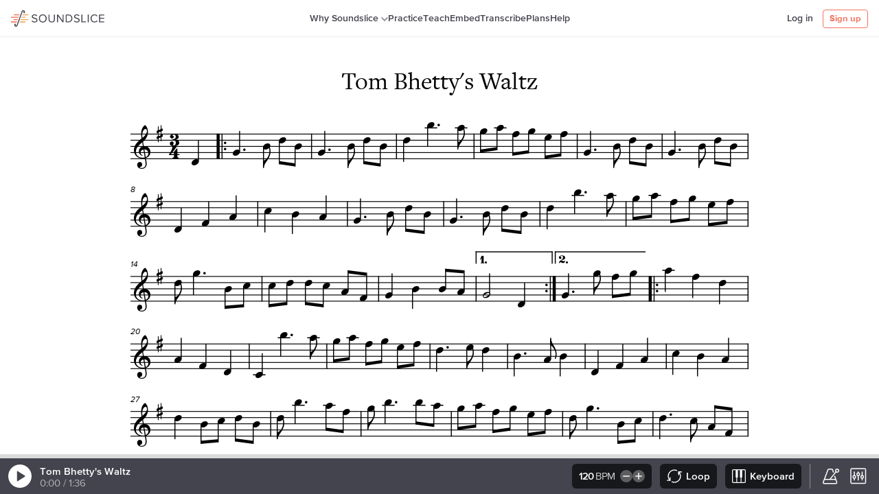

--- FILE ---
content_type: text/css
request_url: https://d2c3nvafyekx5z.cloudfront.net/css/player_full-289d5b8a0f461d94bb1076ff2405477e.css
body_size: 21086
content:
:root{--v-background-color: white;--v-background-color-rgb: 255, 255, 255;--v-foreground-color: #43444E;--v-foreground-color-rgb: 67, 68, 78;--v-foreground-color-light: #808080;--v-border-color: rgba(67, 68, 78, 0.1);--v-border-color-dark: rgba(67, 68, 78, 0.2);--v-boxshadow-color: rgba(67, 68, 78, 0.1);--v-logo-color: #60516E;--v-background-color-light: #FAF8F5;--v-background-color-light-rgb: 250, 248, 245;--v-background-color-subtle: whitesmoke;--v-background-color-blue: #f3f5f7;--v-highlight-color: #f2725f;--v-highlight-color-rgb: 242, 114, 95;--v-highlight-color-bg: #fff6f5;--player-highlight: #F3A42D;--player-background-color: #43444E;--player-foreground-color: white;--player-foreground-color-rgb: 255, 255, 255;--player-contrast: rgba(0, 0, 0, 0.65);--player-contrast-light: rgba(255, 255, 255, 0.3);--player-progress-color: #d9dadb;--player-video-background-color: transparent;--player-paged-buttons-background-color: #FAF8F5;--player-paged-buttons-foreground-color: #43444E;--player-paged-buttons-border-color: rgba(67, 68, 78, 0.1);--player-settings-highlight: #43444E;--player-settings-highlight-text: white;--player-settings-highlight-tabs: rgba(67, 68, 78, 0.125);--player-settings-highlight-tabs-text: #43444E;--player-settings-slider-background-color: rgba(67, 68, 78, 0.1);--player-settings-slider-foreground-color: rgba(67, 68, 78, 0.3);--player-bar-highlight-color: #EA6B24}:root{--sat: env(safe-area-inset-top);--sar: env(safe-area-inset-right);--sab: env(safe-area-inset-bottom);--sal: env(safe-area-inset-left)}.commentdelete,a.badge{-webkit-transition:background 250ms cubic-bezier(0.165, 0.84, 0.44, 1),color 250ms cubic-bezier(0.165, 0.84, 0.44, 1);-moz-transition:background 250ms cubic-bezier(0.165, 0.84, 0.44, 1),color 250ms cubic-bezier(0.165, 0.84, 0.44, 1);-ms-transition:background 250ms cubic-bezier(0.165, 0.84, 0.44, 1),color 250ms cubic-bezier(0.165, 0.84, 0.44, 1);-o-transition:background 250ms cubic-bezier(0.165, 0.84, 0.44, 1),color 250ms cubic-bezier(0.165, 0.84, 0.44, 1);transition:background 250ms cubic-bezier(0.165, 0.84, 0.44, 1),color 250ms cubic-bezier(0.165, 0.84, 0.44, 1)}.pseudo-input-wrapper,.private-note-textarea,.collapsed-textarea,.note-textarea,.comment-reply-form textarea,.speedinp{-webkit-transition:border-color 250ms cubic-bezier(0.165, 0.84, 0.44, 1);-moz-transition:border-color 250ms cubic-bezier(0.165, 0.84, 0.44, 1);-ms-transition:border-color 250ms cubic-bezier(0.165, 0.84, 0.44, 1);-o-transition:border-color 250ms cubic-bezier(0.165, 0.84, 0.44, 1);transition:border-color 250ms cubic-bezier(0.165, 0.84, 0.44, 1);color:#43444e;color:var(--v-foreground-color);-webkit-appearance:none;background-color:transparent;font-size:14px;padding:10px;border-radius:3px;border:1px solid;border-color:rgba(var(--v-foreground-color-rgb), 0.3)}.private-note-textarea:hover,.collapsed-textarea:hover,.note-textarea:hover,.comment-reply-form textarea:hover,.speedinp:hover{outline:none;border-color:rgba(var(--v-foreground-color-rgb), 0.35)}.private-note-textarea:focus,.collapsed-textarea:focus,.note-textarea:focus,.comment-reply-form textarea:focus,.speedinp:focus{outline:none;border-color:rgba(var(--v-foreground-color-rgb), 0.55)}.private-note-textarea::placeholder,.collapsed-textarea::placeholder,.note-textarea::placeholder,.comment-reply-form textarea::placeholder,.speedinp::placeholder{color:gray;color:var(--v-foreground-color-light)}.error.private-note-textarea,.error.collapsed-textarea,.error.note-textarea,.comment-reply-form textarea.error,.error.speedinp{border-color:#bd240f}.private-note-textarea,.note-textarea{font-family:inherit;resize:vertical;width:100%;display:block;height:90px;margin-bottom:16px;padding:12px;font-size:14px}.truncate-text,.text-button-text,#sliceback,.settings-section-mobile-viz button,.settings-section-toggles-inner .icon-text,.select-wrapper-player-settings .select-list,.settingsbutton,.single-instrument .row-option,.row-option-label,.controlbar-sup-text-focus,#loopfocus-text,#keyboard-nut,#trombone-nut,#trumpet-nut,.fretboard-track-name,.slice-time{text-overflow:ellipsis;overflow:hidden;white-space:nowrap}.clamp-text-1{display:-webkit-box;-webkit-line-clamp:1;-webkit-box-orient:vertical;overflow:hidden}.clamp-text-2{display:-webkit-box;-webkit-line-clamp:2;-webkit-box-orient:vertical;overflow:hidden}.clamp-text-3{display:-webkit-box;-webkit-line-clamp:3;-webkit-box-orient:vertical;overflow:hidden}@keyframes loadingspin{0%{-webkit-transform:rotate(0deg);-moz-transform:rotate(0deg);-ms-transform:rotate(0deg);-o-transform:rotate(0deg);transform:rotate(0deg)}100%{-webkit-transform:rotate(360deg);-moz-transform:rotate(360deg);-ms-transform:rotate(360deg);-o-transform:rotate(360deg);transform:rotate(360deg)}}@-webkit-keyframes loadingspin{0%{-webkit-transform:rotate(0deg);-moz-transform:rotate(0deg);-ms-transform:rotate(0deg);-o-transform:rotate(0deg);transform:rotate(0deg)}100%{-webkit-transform:rotate(360deg);-moz-transform:rotate(360deg);-ms-transform:rotate(360deg);-o-transform:rotate(360deg);transform:rotate(360deg)}}@-moz-keyframes loadingspin{0%{-webkit-transform:rotate(0deg);-moz-transform:rotate(0deg);-ms-transform:rotate(0deg);-o-transform:rotate(0deg);transform:rotate(0deg)}100%{-webkit-transform:rotate(360deg);-moz-transform:rotate(360deg);-ms-transform:rotate(360deg);-o-transform:rotate(360deg);transform:rotate(360deg)}}@keyframes fadeIn{0%{opacity:0}100%{opacity:1}}@keyframes fadeOut{0%{opacity:1}100%{opacity:0}}@keyframes fadeInOutLoad{0%{opacity:1}50%{opacity:.6}100%{opacity:1}}@keyframes shake{10%,90%{transform:translate3d(-1px, 0, 0)}20%,80%{transform:translate3d(2px, 0, 0)}30%,50%,70%{transform:translate3d(-3px, 0, 0)}40%,60%{transform:translate3d(3px, 0, 0)}}.video-overlay-button{-webkit-appearance:none;outline:none;cursor:pointer;white-space:nowrap;color:inherit;font-size:inherit;font-weight:inherit}kbd{font-family:-apple-system,BlinkMacSystemFont,"Segoe UI",Roboto,Oxygen-Sans,Ubuntu,Cantarell,"Helvetica Neue",sans-serif;background:#fcfbfa;color:#43444e;font-size:13px;line-height:1;text-align:center;border-radius:6px;padding:6px 5px;min-width:25px;display:inline-block;box-shadow:inset 0 0 0 1px rgba(67,68,78,.2),inset 0 -2px 0 rgba(67,68,78,.075)}.image-selector input,.settings-section-toggles-inner input,.row-option-buttons-radios input{position:absolute;width:1px;height:1px;padding:0;margin:-1px;overflow:hidden;clip:rect(0, 0, 0, 0);white-space:nowrap;border:0}.ui-tooltip-raised,.uisidebar .ui-tooltip,.settings-panel-player{box-shadow:0 0 0 1px rgba(67,68,78,.05),0 15px 35px var(--v-boxshadow-color),0 5px 15px rgba(67,68,78,.075)}.clip.active .clip-name,.slice-list-nav-state.active,.notationless #togglenotation svg:not(.svg-video-shrink),.video-icons button.on .svg-icon{background-color:#fff6f5;background-color:var(--v-highlight-color-bg);color:#f2725f;color:var(--v-highlight-color);border-color:rgba(var(--v-highlight-color-rgb), 0.4)}.player-message{display:-webkit-box;display:-webkit-flex;display:-moz-flex;display:-ms-flexbox;display:flex;-webkit-box-align:center;-ms-flex-align:center;-webkit-align-items:center;-moz-align-items:center;align-items:center;-webkit-box-pack:justify;-ms-flex-pack:justify;-webkit-justify-content:space-between;-moz-justify-content:space-between;justify-content:space-between;border:1px solid;border-color:rgba(67,68,78,.1);border-color:var(--v-border-color);box-shadow:0 1px 8px var(--v-boxshadow-color);font-weight:600;padding:10px;position:absolute;width:fit-content;background:#bd240f;color:#fff;left:12px;bottom:8px;border-radius:4px;z-index:9999;opacity:0;visibility:hidden;-webkit-transition:visibility 250ms ease-in-out,opacity 250ms ease-in-out,transform 250ms ease-in-out;-moz-transition:visibility 250ms ease-in-out,opacity 250ms ease-in-out,transform 250ms ease-in-out;-ms-transition:visibility 250ms ease-in-out,opacity 250ms ease-in-out,transform 250ms ease-in-out;-o-transition:visibility 250ms ease-in-out,opacity 250ms ease-in-out,transform 250ms ease-in-out;transition:visibility 250ms ease-in-out,opacity 250ms ease-in-out,transform 250ms ease-in-out}.player-message p{color:inherit;font-size:14px;line-height:1;margin:0}.player-message a{color:inherit;text-decoration:underline}.player-message.active{opacity:1;visibility:visible;transition-delay:0s;-webkit-transition-delay:0s;-moz-transition-delay:0s;-ms-transition-delay:0s;-o-transition-delay:0s;-webkit-transform:translate3d(0, -4px, 0);-moz-transform:translate3d(0, -4px, 0);-ms-transform:translate3d(0, -4px, 0);-o-transform:translate3d(0, -4px, 0);transform:translate3d(0, -4px, 0)}.notation-loading .player-message{display:none}.player-message-close{color:inherit;margin:-6px -6px -6px 14px;padding:6px;font-size:20px;line-height:16px;opacity:.8}.player-message-close:hover{opacity:1}.player-message-close.closex{color:inherit}.player-message-success,.player-message-notice,.player-message-sup-notice{background-color:#43444e;background-color:var(--v-foreground-color);color:#fff;color:var(--v-background-color)}.player-message-sup-notice{transition:visibility 250ms ease-in-out,opacity 250ms ease-in-out;padding:6px 8px}.player-message-sup-notice p{font-size:13px}.player-message-sup-notice .player-message-close{display:none}.player-message-sup-notice,.player-message-sup-notice.active{left:50%;bottom:52px;transform:translate(-50%, -4px)}.player-message-delay.active{opacity:0;-webkit-animation:fadeIn 125ms linear forwards 750ms;-moz-animation:fadeIn 125ms linear forwards 750ms;-ms-animation:fadeIn 125ms linear forwards 750ms;-o-animation:fadeIn 125ms linear forwards 750ms;animation:fadeIn 125ms linear forwards 750ms}.loophand{position:absolute;cursor:ew-resize;width:38px}.loophand1{-webkit-transform:translateX(calc(-50%));-moz-transform:translateX(calc(-50%));-ms-transform:translateX(calc(-50%));-o-transform:translateX(calc(-50%));transform:translateX(calc(-50%))}.loophand2{-webkit-transform:translateX(calc(50%));-moz-transform:translateX(calc(50%));-ms-transform:translateX(calc(50%));-o-transform:translateX(calc(50%));transform:translateX(calc(50%))}.loophand-inner{margin-right:auto;margin-left:auto;height:100%;-webkit-transform:translateX(-50%);-moz-transform:translateX(-50%);-ms-transform:translateX(-50%);-o-transform:translateX(-50%);transform:translateX(-50%);width:2px;background-color:#43444e}.darkmode-notation .loophand-inner{background-color:#e6e6e6}.loophand-inner:after{content:"";width:9px;height:9px;background-color:#43444e;position:absolute;border-radius:100%;transform:translateX(calc(-50% + (2px / 2)))}.darkmode-notation .loophand-inner:after{background-color:#e6e6e6}.loophand1 .loophand-inner:after{top:-9px}.loophand2 .loophand-inner:after{bottom:-9px}.loophand-inner,.loophand-inner:after{-webkit-transition:background-color 250ms cubic-bezier(0.165, 0.84, 0.44, 1);-moz-transition:background-color 250ms cubic-bezier(0.165, 0.84, 0.44, 1);-ms-transition:background-color 250ms cubic-bezier(0.165, 0.84, 0.44, 1);-o-transition:background-color 250ms cubic-bezier(0.165, 0.84, 0.44, 1);transition:background-color 250ms cubic-bezier(0.165, 0.84, 0.44, 1)}.loophand:hover .loophand-inner,.loophand.dragging .loophand-inner,.loophand:hover .loophand-inner:after,.loophand.dragging .loophand-inner:after{box-shadow:0 2px 4px rgba(67,68,78,.3)}html,body{height:100%;overflow:hidden;-webkit-tap-highlight-color:transparent}html:fullscreen,body:fullscreen{background-color:#fff}.appandedit{height:100%;display:-webkit-box;display:-webkit-flex;display:-moz-flex;display:-ms-flexbox;display:flex;-webkit-box-direction:normal;-webkit-box-orient:horizontal;-webkit-flex-direction:row;-moz-flex-direction:row;-ms-flex-direction:row;flex-direction:row;position:relative}.appwrapper{position:relative;display:-webkit-box;display:-webkit-flex;display:-moz-flex;display:-ms-flexbox;display:flex;-webkit-box-direction:normal;-webkit-box-orient:vertical;-webkit-flex-direction:column;-moz-flex-direction:column;-ms-flex-direction:column;flex-direction:column;-webkit-box-flex:1;-webkit-flex:1;-moz-box-flex:1;-moz-flex:1;-ms-flex:1;flex:1}.musicwrapper{-webkit-box-flex:1;-webkit-flex-grow:1;-moz-flex-grow:1;-ms-flex-positive:1;flex-grow:1;display:-webkit-box;display:-webkit-flex;display:-moz-flex;display:-ms-flexbox;display:flex;width:100%;overflow:hidden;position:relative}.notation-and-video-wrapper{display:-webkit-box;display:-webkit-flex;display:-moz-flex;display:-ms-flexbox;display:flex;-webkit-box-flex:1;-webkit-flex-grow:1;-moz-flex-grow:1;-ms-flex-positive:1;flex-grow:1;-webkit-box-direction:normal;-webkit-box-orient:vertical;-webkit-flex-direction:column;-moz-flex-direction:column;-ms-flex-direction:column;flex-direction:column;position:relative;overflow:hidden}.appwrapper.video-active:not(.topvideo) .notation-and-video-wrapper{-webkit-box-direction:normal;-webkit-box-orient:horizontal;-webkit-flex-direction:row;-moz-flex-direction:row;-ms-flex-direction:row;flex-direction:row}.notation{-webkit-box-flex:1;-webkit-flex-grow:1;-moz-flex-grow:1;-ms-flex-positive:1;flex-grow:1;display:-webkit-box;display:-webkit-flex;display:-moz-flex;display:-ms-flexbox;display:flex;-webkit-box-direction:normal;-webkit-box-orient:vertical;-webkit-flex-direction:column;-moz-flex-direction:column;-ms-flex-direction:column;flex-direction:column;position:relative;overflow:hidden}.notation-inner{-webkit-box-flex:1;-webkit-flex-grow:1;-moz-flex-grow:1;-ms-flex-positive:1;flex-grow:1;display:-webkit-box;display:-webkit-flex;display:-moz-flex;display:-ms-flexbox;display:flex;position:relative}.notationwide>*{visibility:hidden}.notationwide.active>*{background:#fff;visibility:visible}.darkmode-notation .notationwide.active>*{background:#23242a}.notationland{-webkit-box-flex:1;-webkit-flex-grow:1;-moz-flex-grow:1;-ms-flex-positive:1;flex-grow:1;position:relative;touch-action:none;-webkit-touch-callout:none;width:100%;top:0;bottom:0}.notationland.horizontal:before{content:"";width:5%;height:100%;background:linear-gradient(to left, rgba(255, 255, 255, 0), rgba(255, 255, 255, 0.925));position:absolute;z-index:1}.notationland.horizontal:after{content:"";right:0;width:5%;height:100%;background:linear-gradient(to right, rgba(255, 255, 255, 0), rgba(255, 255, 255, 0.925));position:absolute;z-index:1}.darkmode-notation .notationland.horizontal:before{background:linear-gradient(to left, rgba(38, 38, 38, 0), rgba(38, 38, 38, 0.925))}.darkmode-notation .notationland.horizontal:after{background:linear-gradient(to right, rgba(38, 38, 38, 0), rgba(38, 38, 38, 0.925))}.sheetmusicel{position:absolute;top:0;left:0;-webkit-print-color-adjust:exact;color-adjust:exact}.mouseland{background:url("../images/spacer.gif") repeat;touch-action:none;width:100%;height:100%}.scrollland{height:100%;overflow-y:auto;overscroll-behavior:contain;-webkit-overflow-scrolling:touch;-ms-overflow-style:-ms-autohiding-scrollbar;scrollbar-width:thin;scrollbar-color:rgba(67,68,78,.4) transparent;width:100%}.scrollland::-webkit-scrollbar{height:10px;width:10px}.scrollland::-webkit-scrollbar-track{background-color:transparent}.scrollland::-webkit-scrollbar-thumb{box-shadow:inset 0 0 6px 6px rgba(67,68,78,.4);border-radius:8px;background-color:transparent;border:solid 2px transparent}.scrollland::-webkit-scrollbar-thumb:hover{box-shadow:inset 0 0 6px 6px rgba(32,32,37,.4)}@media(prefers-color-scheme: dark){body:not(.loggedout):not(.light-theme) .scrollland::-webkit-scrollbar-thumb{box-shadow:inset 0 0 6px 6px rgba(255,255,255,.2)}}body.dark-theme:not(.loggedout) .scrollland::-webkit-scrollbar-thumb{box-shadow:inset 0 0 6px 6px rgba(255,255,255,.2)}.darkmode-notation .scrollland::-webkit-scrollbar-thumb{background-color:rgba(255,255,255,.2)}.scrollland.has-horizbar{height:calc(100% - 12px)}.playhead{width:2px;will-change:transform}.playhead.rectangle{width:10px;margin-left:-5px;opacity:.1;border-radius:6px}.darkmode-notation .playhead.rectangle{opacity:.225}.playhead.rectangle-wide{width:20px;margin-left:-10px;opacity:.1;border-radius:6px}.darkmode-notation .playhead.rectangle-wide{opacity:.225}.barbg{display:none;will-change:transform;opacity:.075;position:absolute;background-color:var(--player-bar-highlight-color)}.barbg-active .barbg{display:block}.color-subtle .playhead{opacity:.25}.darkmode-notation .color-subtle .playhead{opacity:.4;background:#fff !important}.color-subtle .playhead.rectangle,.color-subtle .playhead.rectangle-wide{background:#43444e;opacity:.1}.darkmode-notation .color-subtle .playhead.rectangle,.darkmode-notation .color-subtle .playhead.rectangle-wide{background:#fff;opacity:.175}.color-subtle .barbg{background:#43444e;opacity:.07}.darkmode-notation .color-subtle .barbg{opacity:.09;background:#fff}.color-blue .playhead{opacity:.375}.darkmode-notation .color-blue .playhead{opacity:.3}.color-blue .playhead.rectangle,.color-blue .playhead.rectangle-wide{opacity:.09}.darkmode-notation .color-blue .playhead.rectangle,.darkmode-notation .color-blue .playhead.rectangle-wide{opacity:.225}.color-blue .barbg{background:#1a73e8;opacity:.06}.darkmode-notation .color-blue .barbg{opacity:.15}.color-yellow .playhead{opacity:.65}.darkmode-notation .color-yellow .playhead{opacity:.5}.color-yellow .playhead.rectangle,.color-yellow .playhead.rectangle-wide{opacity:.09}.darkmode-notation .color-yellow .playhead.rectangle,.darkmode-notation .color-yellow .playhead.rectangle-wide{opacity:.25}.color-yellow .barbg{background:#f0b302;opacity:.07}.darkmode-notation .color-yellow .barbg{opacity:.1}.inputrange{-webkit-appearance:none;width:100%;min-height:12px;border-radius:2px;background-color:transparent;background-size:100% 2px;background-repeat:no-repeat;background-position:50%;background-image:linear-gradient(to right, var(--player-settings-slider-background-color), var(--player-settings-slider-background-color))}.inputrange:focus{outline:none}.inputrange::-moz-focus-outer{border:0}.inputrange::-webkit-slider-thumb{-webkit-appearance:none;width:12px;height:12px;border:0;border-radius:50%;cursor:pointer;background-color:#fff;box-shadow:0 1px 6px rgba(67,68,78,.3);-webkit-transform:translateY(-50%);-moz-transform:translateY(-50%);-ms-transform:translateY(-50%);-o-transform:translateY(-50%);transform:translateY(-50%);margin-top:1px}@media(pointer: coarse){.inputrange::-webkit-slider-thumb{width:16px;height:16px}}.inputrange::-moz-range-thumb{-webkit-appearance:none;width:12px;height:12px;border:0;border-radius:50%;cursor:pointer;background-color:#fff;box-shadow:0 1px 6px rgba(67,68,78,.3)}@media(pointer: coarse){.inputrange::-moz-range-thumb{width:16px;height:16px}}.inputrange::-ms-thumb{-webkit-appearance:none;width:12px;height:12px;border:0;border-radius:50%;cursor:pointer;background-color:#fff;box-shadow:0 1px 6px rgba(67,68,78,.3);margin-top:1px;-webkit-transform:translateY(0);-moz-transform:translateY(0);-ms-transform:translateY(0);-o-transform:translateY(0);transform:translateY(0)}@media(pointer: coarse){.inputrange::-ms-thumb{width:16px;height:16px}}.inputrange::-webkit-slider-runnable-track{height:2px}.inputrange::-moz-range-track{height:2px}.inputrange::-ms-track{height:2px}.tooltip-label{text-align:center;padding:3px 10px 8px 10px;margin-right:-8px;margin-left:-8px;margin-bottom:10px;border-bottom:1px solid;border-color:rgba(67,68,78,.1);border-color:var(--v-border-color);text-transform:uppercase;letter-spacing:1px;font:13px/18px "proxima-nova",helvetica,arial,sans-serif}#synth-toggle-tooltip .video-recording{fill:#fff;fill:var(--v-background-color)}#synth-toggle-tooltip .ui-tooltip-icon{-webkit-flex-shrink:0;-moz-flex-shrink:0;-ms-flex-negative:0;flex-shrink:0;opacity:.8}.ui-tooltip-button{color:var(--v-foregound-color)}.modal{color:#43444e;color:var(--v-foreground-color)}.input-group{display:-webkit-box;display:-webkit-flex;display:-moz-flex;display:-ms-flexbox;display:flex;-webkit-box-align:stretch;-ms-flex-align:stretch;-webkit-align-items:stretch;-moz-align-items:stretch;align-items:stretch}.input-group input{border-radius:3px 0 0 3px}.input-group-start,.input-group-end{white-space:nowrap;color:#43444e;color:var(--v-foreground-color);background-color:#faf8f5;background-color:var(--v-background-color-light);display:-webkit-box;display:-webkit-flex;display:-moz-flex;display:-ms-flexbox;display:flex;-webkit-box-align:center;-ms-flex-align:center;-webkit-align-items:center;-moz-align-items:center;align-items:center;-webkit-box-pack:center;-ms-flex-pack:center;-webkit-justify-content:center;-moz-justify-content:center;justify-content:center;padding-left:8px;padding-right:8px;border:1px solid;border-color:rgba(var(--v-foreground-color-rgb), 0.3);min-width:31px}.is-bpm .input-group-start,.is-bpm .input-group-end{min-width:inherit}.input-group-start{border-radius:3px 0 0 3px;border-right:none}.input-group-start+input{border-radius:0 3px 3px 0}.input-group-end{border-radius:0 3px 3px 0;border-left:none}.input-group-text{line-height:1}.is-bpm .input-group-text{position:relative;top:1px;font-size:12px}.play-and-progress{display:-webkit-box;display:-webkit-flex;display:-moz-flex;display:-ms-flexbox;display:flex;-webkit-box-align:center;-ms-flex-align:center;-webkit-align-items:center;-moz-align-items:center;align-items:center;-webkit-box-flex:1;-webkit-flex-grow:1;-moz-flex-grow:1;-ms-flex-positive:1;flex-grow:1;-webkit-flex-shrink:999;-moz-flex-shrink:999;-ms-flex-negative:999;flex-shrink:999}.controls{display:-webkit-box;display:-webkit-flex;display:-moz-flex;display:-ms-flexbox;display:flex}.title-and-progress,.play-and-progress{min-width:0}.appwrapper,.artist-info{overflow:hidden}.title-and-progress{width:100%}.controlbar-wrapper{background-color:#43444e;background-color:var(--player-background-color);display:-webkit-box;display:-webkit-flex;display:-moz-flex;display:-ms-flexbox;display:flex;-webkit-box-direction:normal;-webkit-box-orient:vertical;-webkit-flex-direction:column;-moz-flex-direction:column;-ms-flex-direction:column;flex-direction:column;position:relative}.controlbar{display:-webkit-box;display:-webkit-flex;display:-moz-flex;display:-ms-flexbox;display:flex;-webkit-box-pack:justify;-ms-flex-pack:justify;-webkit-justify-content:space-between;-moz-justify-content:space-between;justify-content:space-between;-webkit-box-align:center;-ms-flex-align:center;-webkit-align-items:center;-moz-align-items:center;align-items:center;-webkit-flex-shrink:0;-moz-flex-shrink:0;-ms-flex-negative:0;flex-shrink:0;width:100%;padding-top:8px;padding-bottom:8px;padding-left:12px;padding-right:12px;color:#fff;color:var(--player-foreground-color);-webkit-print-color-adjust:exact;color-adjust:exact}.no-notation.no-recording .controlbar{cursor:not-allowed}.no-notation.no-recording .controlbar>*{pointer-events:none}.recording-image{display:none}.control-icon-text,.rec-toggle,.speedbuttons{margin-left:12px;display:-webkit-box;display:-webkit-flex;display:-moz-flex;display:-ms-flexbox;display:flex;-webkit-box-align:center;-ms-flex-align:center;-webkit-align-items:center;-moz-align-items:center;align-items:center;height:36px;padding:0 10px;border-radius:6px;background-color:rgba(0,0,0,.65);background-color:var(--player-contrast)}.control-icon-text,.control-icon-text button,.rec-toggle,.rec-toggle button,.speedbuttons,.speedbuttons button{font-weight:600;font-size:15px;line-height:1;color:inherit}@media(max-width: 580px){.control-icon-text,.rec-toggle,.speedbuttons{height:30px}}.speedbuttons .controlbar-caret,.rec-toggle .controlbar-caret{margin-left:2px;width:10px;height:10px;opacity:.7}.control-icon-text-content{margin-left:6px}.control-icon-text .svg-icon{width:20px;height:20px}.control-icon-text .loopicon{width:22px;height:22px}.speedbuttons .controlbar-caret{display:none}.rec-toggle{padding:0 6px}.rec-toggle .synth-button{max-width:80px;margin-left:4px}.rec-toggle .synth-button,.rec-toggle .real-rec-toggle{padding:4px 5px;border-radius:6px;opacity:.8}.rec-toggle .synth-button.toggle-active,.rec-toggle .real-rec-toggle.toggle-active{opacity:1;background-color:#43444e;background-color:var(--player-background-color);box-shadow:0 1px 4px rgba(0,0,0,.65);box-shadow:0 1px 4px var(--player-contrast)}@media(prefers-color-scheme: dark){body:not(.loggedout):not(.light-theme) .rec-toggle .synth-button.toggle-active,body:not(.loggedout):not(.light-theme) .rec-toggle .real-rec-toggle.toggle-active{background-color:var(--player-settings-highlight-tabs)}}body.dark-theme:not(.loggedout) .rec-toggle .synth-button.toggle-active,body.dark-theme:not(.loggedout) .rec-toggle .real-rec-toggle.toggle-active{background-color:var(--player-settings-highlight-tabs)}.synth-overlay-active #usesynth{opacity:1}.recording-image .svg-icon{width:16px;height:16px;position:relative;border-radius:2px;margin-right:2px;margin-top:0;margin-bottom:0}.recording-image .svg-icon.video-recording{width:18px;height:18px;color:rgba(255,255,255,.3);fill:#fff}.controlbar-divider{border:none;width:1px;height:36px;background-color:#fff;background-color:var(--player-foreground-color);opacity:.4;margin:0 12px}.progress-nib .ui-tooltip{margin-bottom:4px}.rec-toggle.nosynth{margin-right:10px;margin-right:0}.rec-toggle.nosynth .synth-button{display:none}.rec-toggle.nosynth .real-rec-toggle.toggle-active{padding:0;background:transparent}.rec-toggle.nosynth .real-rec-toggle{opacity:1}.rec-toggle.nosynth .toggle-active{background:transparent}#primvizbut{display:none}#primvizbut.visible{display:-webkit-box;display:-webkit-flex;display:-moz-flex;display:-ms-flexbox;display:flex}.text-over-icon-wrapper{position:relative;display:flex;align-items:center;justify-content:center}.text-over-icon{z-index:1;position:absolute;margin-left:3px;margin-top:-1px;font-size:11px;font-weight:bold;opacity:.9}.control-icon-text .clips-icon{width:22px;height:22px}#clips-tooltip{padding:0;overflow:hidden}#clips-list{padding:12px;max-height:400px;overflow:auto}#clips-trigger{white-space:initial;text-align:left;padding:12px}.clip-button-plus{font-size:16px}.ui-tooltip-heading{border-bottom:1px solid;border-color:rgba(67,68,78,.1);border-color:var(--v-border-color);font-size:12px;color:gray;color:var(--v-foreground-color-light);padding-bottom:8px;margin-bottom:8px}.clips-list li:not(:last-child){margin-bottom:6px}.clips-list button{padding-top:4px;padding-bottom:4px;margin-left:-6px;margin-right:-6px;width:calc(100% + 12px)}.list-item-header h4{font-family:"proxima-nova",helvetica,arial,sans-serif;font-size:11px;line-height:18px;text-transform:uppercase;font-weight:bold}#clips-tooltip .ui-tooltip-bottom-section{padding:10px 12px;margin:0}.medium-width .control-icon-text{margin-left:0;padding:6px;margin-right:4px;background:transparent}.medium-width .control-icon-text:after{display:none}.medium-width .control-icon-text.active{background-color:rgba(0,0,0,.65);background-color:var(--player-contrast)}.medium-width .control-icon .svg-icon,.medium-width .control-icon-text .svg-icon{width:24px;height:24px}.medium-width .control-icon-text-content{display:none}.medium-width .controlbar-menu{margin-left:10px}.medium-width .hide-medium{display:none}.small-width .speedbuttons-inner{display:none}.small-width .title-and-time{display:none}.small-width .play-and-progress{min-width:auto}.small-width .speedbut{display:none}.small-width .speedbuttons .controlbar-caret{display:block;margin-left:4px}.small-width .rec-toggle{margin-right:10px;margin-right:0}.small-width .rec-toggle .synth-button{display:none}.small-width .rec-toggle .real-rec-toggle.toggle-active{padding:0;background:transparent}.small-width .rec-toggle .real-rec-toggle{opacity:1}.small-width .control-icon-text{height:36px}.small-width .rec-toggle,.small-width .speedbuttons{height:30px}.smallest-width .bpm-text{font-size:11px;margin-right:0;letter-spacing:0}.smallest-width .hideable{display:none !important}.smallest-width .controlbar-menu{margin-left:8px}.smallest-width .recording-name{max-width:60px}.smallest-width #realrecname{display:none}.smallest-width .recording-image{display:block}.smallest-width .rec-toggle{padding-right:8px;padding-left:8px}.smallest-width .rec-toggle .synth-button,.smallest-width .rec-toggle .real-rec-toggle{padding:0px}.speedbut{padding:8px 6px;margin:-8px -6px}.speedbut-inner{display:flex;border-radius:100%;background-color:rgba(255,255,255,.3);background-color:var(--player-contrast-light);opacity:1;padding:4px}.speedbut-inner svg{width:10px;height:10px}.speedbut-minus{padding-right:3px;margin-right:-3px}.speedbut-plus{padding-left:3px;margin-left:-3px}.speedbuttons-inner{display:flex;gap:6px;margin-left:4px}@media(pointer: coarse){.speedbuttons-inner{gap:8px;margin-left:6px}}.speedvalue{display:-webkit-box;display:-webkit-flex;display:-moz-flex;display:-ms-flexbox;display:flex;-webkit-box-align:center;-ms-flex-align:center;-webkit-align-items:center;-moz-align-items:center;align-items:center;cursor:pointer;letter-spacing:-0.75px;text-align:center;min-width:38px}.is-bpm .speedvalue{min-width:26px}.speedinp{min-width:40px;width:100%;padding:9px 6px}@media(max-width: 580px){.speedinp{font-size:16px}}.controlbar-bar-tooltip,.speed-tooltip.ui-tooltip{width:150px;padding:14px 14px 10px}.uisidebar .controlbar-bar-tooltip.ui-tooltip,.uisidebar .speed-tooltip.ui-tooltip.ui-tooltip{pointer-events:initial;margin-bottom:4px}.controlbar-bar-tooltip .divider,.speed-tooltip.ui-tooltip .divider{margin-top:14px;margin-bottom:14px}.controlbar-bar-tooltip .ui-tooltip-button,.speed-tooltip.ui-tooltip .ui-tooltip-button{padding-top:4px;padding-bottom:4px}.controlbar-bar-tooltip{width:200px;padding:10px}.controlbar-bar-tooltip .ui-tooltip-button{margin-top:2px;margin-bottom:2px;padding-left:8px;padding-right:8px;padding-top:6px;padding-bottom:6px}.bpm-text{display:none;margin-left:3px;opacity:.8;font-weight:normal;margin-right:4px;display:none}.is-bpm .bpm-text{display:inline-block}#speedui-footer.istraining .speedbut{visibility:hidden;display:none}.svg-icon-speed-training{display:none;width:13px;height:13px;margin-right:8px;position:relative;top:-1px}#speedui-footer.istraining .svg-icon-speed-training{display:inline-block}.enhanced-slowdown-form{font-size:13px;margin-top:8px;border-top:1px solid;border-color:rgba(67,68,78,.1);border-color:var(--v-border-color);-webkit-box-align:center;-ms-flex-align:center;-webkit-align-items:center;-moz-align-items:center;align-items:center;margin-right:-14px;margin-left:-14px;padding-right:14px;padding-left:14px;padding-top:14px}.enhanced-slowdown{display:-webkit-box;display:-webkit-flex;display:-moz-flex;display:-ms-flexbox;display:flex;-webkit-box-align:start;-ms-flex-align:start;-webkit-align-items:flex-start;-moz-align-items:flex-start;align-items:flex-start;line-height:1.1}.enhanced-slowdown input{margin-right:4px;-webkit-flex-shrink:0;-moz-flex-shrink:0;-ms-flex-negative:0;flex-shrink:0}.ui-tooltip-wraper-slowdown{display:-webkit-box;display:-webkit-flex;display:-moz-flex;display:-ms-flexbox;display:flex}.ui-tooltip-slowdown{max-width:260px}.slowdown-tip{display:-webkit-box;display:-webkit-flex;display:-moz-flex;display:-ms-flexbox;display:flex;-webkit-box-align:center;-ms-flex-align:center;-webkit-align-items:center;-moz-align-items:center;align-items:center;-webkit-box-pack:center;-ms-flex-pack:center;-webkit-justify-content:center;-moz-justify-content:center;justify-content:center;position:relative;top:-1px;width:18px;height:18px;line-height:1;border-radius:6px;background-color:var(--v-background-color-light);border:1px solid var(--v-border-color);font-weight:600;font-size:11px;margin-left:4px;cursor:help}@media(pointer: coarse){.slowdown-tip{margin-left:10px;width:21px;height:21px}}#toggle-container.disabled{display:none}.midi-toggle{display:-webkit-box;display:-webkit-flex;display:-moz-flex;display:-ms-flexbox;display:flex;-webkit-box-align:center;-ms-flex-align:center;-webkit-align-items:center;-moz-align-items:center;align-items:center}.midi-toggle .controlbar-caret{display:none}.midi-toggle.multiple .controlbar-caret{display:block}.recording-name{color:#fff;color:var(--player-foreground-color);text-align:left;text-overflow:ellipsis;overflow:hidden;white-space:nowrap;max-width:110px}.controlbar-caret{width:12px;height:12px;margin-left:4px}#recordings-tooltip{max-height:400px;overflow-y:auto;-webkit-overflow-scrolling:touch}#recordings-tooltip label:not(.visible){display:none}#recordings-tooltip .ui-tooltip-button{display:-webkit-box;display:-webkit-flex;display:-moz-flex;display:-ms-flexbox;display:flex}#synth-toggle-tooltip{max-height:490px}#synth-toggle-tooltip .ui-tooltip-bottom-section{padding:14px 14px 6px}.artist-info{margin-bottom:0}.artist-info:not(:empty){font-size:15px;font-weight:600;line-height:1;white-space:nowrap;text-overflow:ellipsis;margin-bottom:2px}.invisible-radio{visibility:hidden;position:absolute}.title-and-time{overflow:hidden;margin-left:12px;margin-top:2px;width:100%}.title-and-time.hide{visibility:hidden}.slice-time{font-size:15px;line-height:1;opacity:.6}.title-and-time-inner{display:inline-flex;flex-direction:column;max-width:100%;cursor:pointer}.controlbar-menu{display:-webkit-box;display:-webkit-flex;display:-moz-flex;display:-ms-flexbox;display:flex;-webkit-box-align:center;-ms-flex-align:center;-webkit-align-items:center;-moz-align-items:center;align-items:center}.playbutton{padding:2px 8px;margin:-2px -8px}.playbutton-inner{display:flex;align-items:center;justify-content:center;height:34px;width:34px;border-radius:100%;background-color:var(--player-foreground-color)}.playicon{margin-left:4px}.pauseicon{margin-left:1px}.playloadspin{margin-left:0}.playicon,.playloadspin,.pauseicon{color:#43444e;color:var(--player-background-color);height:16px;width:16px;position:relative;-webkit-backface-visibility:hidden}.playicon,.pauseicon{-webkit-transition:color 250ms cubic-bezier(0.165, 0.84, 0.44, 1);-moz-transition:color 250ms cubic-bezier(0.165, 0.84, 0.44, 1);-ms-transition:color 250ms cubic-bezier(0.165, 0.84, 0.44, 1);-o-transition:color 250ms cubic-bezier(0.165, 0.84, 0.44, 1);transition:color 250ms cubic-bezier(0.165, 0.84, 0.44, 1)}.playloadspin{display:none}.playcountinon{display:none}.pauseicon{display:none}.playcontainer.loading .playbutton{cursor:progress}.playcontainer.loading .playicon,.playcontainer.loading .pauseicon{display:none}.playcontainer.loading .playloadspin{display:inline;-webkit-animation:loadingspin 1s infinite linear;-moz-animation:loadingspin 1s infinite linear;-ms-animation:loadingspin 1s infinite linear;-o-animation:loadingspin 1s infinite linear;animation:loadingspin 1s infinite linear}.playcontainer.playing .playicon{display:none}.playcontainer.playing .pauseicon{display:inline-block}.playcountinon{display:none}.withcountin .playcountinon{display:inline-block}.withcountin .playcountinoff{display:none}.progress-bar{cursor:pointer;height:6px;position:relative;z-index:102;background-color:#d9dadb;background-color:var(--player-progress-color)}@media(pointer: fine){.progress-bar:hover,.progress-bar.being-dragged{height:10px;margin-top:-4px}}.progress-bar::before{content:"";z-index:7;position:absolute;top:-14px;right:0;bottom:-2px;left:0}.progress-marker{width:0%;position:relative;background-color:#f3a42d;background-color:var(--player-highlight);height:100%}.progress-nib{z-index:1;display:block;width:16px;height:16px;border-radius:100%;position:absolute;right:0;top:0;margin-right:-6px;opacity:0;cursor:pointer;margin-top:-5px;background-color:#f3a42d;background-color:var(--player-highlight)}.progress-bar:hover .progress-nib,.being-dragged .progress-nib{opacity:1}@media(pointer: fine){.progress-bar:hover .progress-nib,.being-dragged .progress-nib{margin-top:-3px}}@media(max-width: 580px){.progress-nib{display:none}}.progress-nib .ui-tooltip{pointer-events:none;width:145px}.progress-nib:hover .ui-tooltip,.being-dragged .progress-nib .ui-tooltip{visibility:visible;z-index:1000;opacity:1;transition-delay:0s;-webkit-transition-delay:0s;-moz-transition-delay:0s;-ms-transition-delay:0s;-o-transition-delay:0s}#progressbarcan{height:100% !important}.time-count,.measure-count{font-size:15px;margin-bottom:0}.time-count{font-weight:600}.measure-count{opacity:.8}.loopbutton.active{opacity:1}.loopicon-once{display:none}.withlooponce .loopicon-once{display:block}.withlooponce .loopicon-repeat{display:none}.controls{margin-right:-4px;margin-left:-4px}@media(max-width: 580px){.speed-and-recording{margin-left:-4px}.controls{margin-left:0}}div:not(.control-icon-text)>.control-icon{padding:6px;border-radius:8px;margin-right:4px}div:not(.control-icon-text)>.control-icon,div:not(.control-icon-text)>.control-icon button{color:inherit}div:not(.control-icon-text)>.control-icon#toggle-settings{margin-right:0}div:not(.control-icon-text)>.control-icon.active{opacity:1;background-color:rgba(0,0,0,.65);background-color:var(--player-contrast)}.control-icon-text{position:relative}.control-icon-text .svg-icon,.control-icon-text .control-icon-text-content{z-index:1}.control-icon-text:after{content:"";border-radius:6px;top:5px;bottom:5px;left:5px;right:5px;position:absolute}.control-icon-text.active:after{background-color:#43444e;background-color:var(--player-background-color);box-shadow:0 1px 4px rgba(0,0,0,.65);box-shadow:0 1px 4px var(--player-contrast)}.appwrapper:has(#controlbar-sup.clip-edit-active) #clips-button:after,.appwrapper:has(#controlbar-sup.is-saved-clip) #clips-button:after{background-color:#43444e;background-color:var(--player-background-color);box-shadow:0 1px 4px rgba(0,0,0,.65);box-shadow:0 1px 4px var(--player-contrast)}.control-icon .svg-icon{width:24px;height:24px}#fretboard,#keyboard,#trombone,#trumpet,.instrument-viz{display:none;z-index:10;pointer-events:none;position:relative}#fretboard.active,#keyboard.active,#trombone.active,#trumpet.active,.instrument-viz.active{display:block;z-index:101;pointer-events:auto}.instrument-button.hideable{display:none}.instrument-button.hideable.visible{display:inline-block}.instrument-button.hidden{display:none}.close-viz{width:36px;height:36px;position:absolute;top:-36px;right:0}.close-viz-inner{display:-webkit-box;display:-webkit-flex;display:-moz-flex;display:-ms-flexbox;display:flex;-webkit-box-align:center;-ms-flex-align:center;-webkit-align-items:center;-moz-align-items:center;align-items:center;-webkit-box-pack:center;-ms-flex-pack:center;-webkit-justify-content:center;-moz-justify-content:center;justify-content:center;z-index:10;border-radius:6px 0 0 0;font-size:23px;line-height:1;background-color:#43444e;background-color:var(--player-background-color);color:#fff;color:var(--player-foreground-color);font-weight:600;width:22px;height:22px;bottom:0;right:0;position:absolute}.close-viz-inner .close-viz-text{opacity:.9}.close-viz:hover .close-viz-inner .close-viz-text{opacity:1}.close-viz-text{position:relative;top:1px;left:1px}.topcontrols .close-viz{top:0}.topcontrols .close-viz-inner{top:0;bottom:initial;border-radius:0 0 0 6px}.topcontrols .controlbar-wrapper{position:relative;margin-bottom:6px}.topcontrols .progress-bar{position:absolute;width:100%;z-index:11;bottom:-6px}#fretboard{width:calc(100% - 28px);margin-left:28px;height:135px;min-height:135px}.fretboard-overlay{-webkit-transform:rotate(-90deg);-moz-transform:rotate(-90deg);-ms-transform:rotate(-90deg);-o-transform:rotate(-90deg);transform:rotate(-90deg);-webkit-transform-origin:100% 0%;-moz-transform-origin:100% 0%;-ms-transform-origin:100% 0%;-o-transform-origin:100% 0%;transform-origin:100% 0%;display:-webkit-box;display:-webkit-flex;display:-moz-flex;display:-ms-flexbox;display:flex;-webkit-box-pack:justify;-ms-flex-pack:justify;-webkit-justify-content:space-between;-moz-justify-content:space-between;justify-content:space-between;-webkit-box-align:center;-ms-flex-align:center;-webkit-align-items:center;-moz-align-items:center;align-items:center;box-shadow:0 3px 1px rgba(51,51,51,.3),0 -3px 1px rgba(51,51,51,.3);width:135px;position:absolute;z-index:12;left:-135px}.fretboard-controls{color:#fff;color:var(--player-foreground-color);background-color:#43444e;background-color:var(--player-background-color);height:28px;box-shadow:none;margin-left:-28px}.fretboard-nut{background:#a4a1a6;height:8px;margin-left:42px}.lefty .fretboard-nut{left:initial;right:50px}.fretboard-capo{background:#a4a1a6;box-shadow:0 3px 1px rgba(51,51,51,.3),0 -3px 1px rgba(51,51,51,.3);color:#fff;height:21px;line-height:21px;font-size:13px}.lefty .fretboard-capo{-webkit-transform:rotate(90deg) translateY(-100%);-moz-transform:rotate(90deg) translateY(-100%);-ms-transform:rotate(90deg) translateY(-100%);-o-transform:rotate(90deg) translateY(-100%);transform:rotate(90deg) translateY(-100%);top:135px}.fretboard-track-name{-webkit-transition:color 250ms cubic-bezier(0.165, 0.84, 0.44, 1);-moz-transition:color 250ms cubic-bezier(0.165, 0.84, 0.44, 1);-ms-transition:color 250ms cubic-bezier(0.165, 0.84, 0.44, 1);-o-transition:color 250ms cubic-bezier(0.165, 0.84, 0.44, 1);transition:color 250ms cubic-bezier(0.165, 0.84, 0.44, 1);width:100%;max-width:75%;color:inherit;font-size:13px;text-align:left;padding-left:8px}.toggle-hand{-webkit-transform:rotate(90deg);-moz-transform:rotate(90deg);-ms-transform:rotate(90deg);-o-transform:rotate(90deg);transform:rotate(90deg);color:inherit;width:20px;height:20px;margin-right:8px}.lefty .toggle-hand{opacity:1;color:#f3a42d;-webkit-transform:rotate(90deg) scaleX(-1);-moz-transform:rotate(90deg) scaleX(-1);-ms-transform:rotate(90deg) scaleX(-1);-o-transform:rotate(90deg) scaleX(-1);transform:rotate(90deg) scaleX(-1)}.toggle-hand-svg{width:100%;height:100%}#keyboard,#trombone,#trumpet,.instrument-viz{background-color:#43444e;background-color:var(--player-background-color)}#keyboard,#trombone,#trumpet{height:120px;min-height:120px}#keyboard-nut,#trombone-nut,#trumpet-nut{color:#fff;color:var(--player-foreground-color);width:120px;height:30px;-webkit-transform:rotate(-90deg);-moz-transform:rotate(-90deg);-ms-transform:rotate(-90deg);-o-transform:rotate(-90deg);transform:rotate(-90deg);font-size:13px;-webkit-transform-origin:0% 0%;-moz-transform-origin:0% 0%;-ms-transform-origin:0% 0%;-o-transform-origin:0% 0%;transform-origin:0% 0%;position:absolute;top:120px;z-index:12;text-align:center}.inc-dec-wrapper{display:-webkit-box;display:-webkit-flex;display:-moz-flex;display:-ms-flexbox;display:flex}.inc-dec-text-input{font-family:"proxima-nova",helvetica,arial,sans-serif;border-radius:3px 0 0 3px}.inc-dec-buttons{display:flex;border:1px solid;border-color:rgba(var(--v-foreground-color-rgb), 0.3);background:#faf8f5;background:var(--v-background-color-light);border-left:none;border-radius:0 3px 3px 0}.inc-button,.dec-button{color:#43444e;color:var(--v-foreground-color);padding-right:8px;padding-left:8px}@media(pointer: coarse){.inc-button,.dec-button{padding-right:10px;padding-left:10px}}.inc-button svg,.dec-button svg{width:8px;height:8px}.dec-button{border-right:1px solid;border-color:rgba(var(--v-foreground-color-rgb), 0.3)}.reset-num-input{-webkit-appearance:textfield;-moz-appearance:textfield;appearance:textfield}.reset-num-input::-webkit-inner-spin-button,.reset-num-input::-webkit-outer-spin-button{-webkit-appearance:none}.controlbar-sup{--controlbar-sup-padding-top: 8px;max-width:90%;position:absolute;bottom:0;left:50%;transform:translate(-50%, -8px);display:flex;gap:10px;z-index:9;opacity:0;transition:opacity .25s ease-in-out,transform .25s ease-in-out,visibility 0s ease-in-out .25s;padding:var(--controlbar-sup-padding-top) 12px;background-color:#43444e;background-color:var(--player-background-color);border-radius:6px;width:fit-content;pointer-events:none;visibility:hidden}.controlbar-sup.active{visibility:visible;pointer-events:initial;opacity:1;transform:translate(-50%, -12px);transition:opacity .25s ease-in-out,transform .25s ease-in-out,visibility 0s ease-in-out 0s}.darkmode-notation .controlbar-sup{border:1px solid rgba(255,255,255,.4)}@media(max-width: 580px){.controlbar-sup.clip-edit-active.active #clip-text,.controlbar-sup #loopfocus-text,.controlbar-sup .inc-dec-buttons{display:none}}#clip-form,.loop-and-focus-ui{display:flex;gap:10px}.controlbar-sup.active+.controlbar-sup{transform:translate(-50%, -62px)}.controlbar-sup .editbar-button{align-items:center;justify-content:center;flex-shrink:0}.controlbar-sup .editbar-button,.controlbar-sup .inc-dec-text-input{background-color:rgba(0,0,0,.65);background-color:var(--player-contrast);color:#fff;color:var(--player-foreground-color);border:1px solid;border-color:rgba(var(--player-foreground-color-rgb), 0.4);height:24px}.controlbar-sup .editbar-button.active{border-color:rgba(var(--player-foreground-color-rgb), 0.8)}.controlbar-sup .editbar-button-icon-only{width:24px;padding-right:0;padding-left:0}.controlbar-sup .editbar-button.on{background-color:var(--player-background-color);opacity:.5}.controlbar-sup .editbar-button.unavailable{opacity:.5;cursor:help}.controlbar-sup .inc-dec-text-input{font-size:13px;width:28px;text-align:center;font-weight:600}.controlbar-sup .inc-dec-text-input:focus{outline:none;border-color:rgba(var(--player-foreground-color-rgb), 0.8)}@media(max-width: 580px){.controlbar-sup .inc-dec-text-input{border-radius:3px}}.controlbar-sup .inc-dec-buttons{background-color:rgba(0,0,0,.65);background-color:var(--player-contrast)}.controlbar-sup .inc-dec-buttons,.controlbar-sup .inc-button,.controlbar-sup .dec-button{border-color:rgba(var(--player-foreground-color-rgb), 0.4);color:#fff;color:var(--player-foreground-color)}.controlbar-sup .inc-dec-buttons svg,.controlbar-sup .inc-button svg,.controlbar-sup .dec-button svg{opacity:.8}.controlbar-sup .inc-button:hover svg,.controlbar-sup .dec-button:hover svg,.controlbar-sup .inc-button:focus svg,.controlbar-sup .dec-button:focus svg{opacity:1}.controlbar-sup .inc-dec-sep-text{color:rgba(var(--player-foreground-color-rgb), 0.3);margin-right:6px;margin-left:6px;line-height:1;display:flex;font-style:italic;align-items:center}.controlbar-sup .inc-dec-text-input{-moz-appearance:textfield}.controlbar-sup .inc-dec-text-input::-webkit-inner-spin-button,.controlbar-sup .inc-dec-text-input::-webkit-outer-spin-button{appearance:none;-webkit-appearance:none;-moz-appearance:none}.controlbar-sup .text-button{font-size:13px;align-items:center;color:#fff}.controlbar-sup-text-focus{overflow:hidden}#loopfocus-text{max-width:220px}#loopfocus-bars{gap:8px}.loopfocus-bars-ui{display:flex}.controlbar-sup-text-focus{color:#fff;display:flex;align-items:center;font-size:14px;line-height:1;font-weight:600}.controlbar-sup.playing{opacity:0}.controlbar-sup-buttons{display:none;gap:inherit}.controlbar-sup-divider{background-color:var(--player-foreground-color);height:auto;margin-top:0;margin-bottom:0;opacity:.4}.controlbar-sup-buttons:has(button:not(.hidden-i)){display:flex}.show-in-focus{display:none}.controlbar-sup.focus-active .show-in-loop,.controlbar-sup.focus-active .show-in-focus:not(.active).hidden{display:none}.controlbar-sup.focus-active .show-in-focus{display:flex}#clip-form{display:none}#clip-text{display:none}.controlbar-sup.clip-edit-active #loopfocus-text,.controlbar-sup.clip-edit-active .loop-and-focus-ui{display:none}.controlbar-sup.clip-edit-active #clip-form{display:flex}.controlbar-sup.clip-edit-active #clip-text{display:flex}.is-saved-clip:not(.clip-edit-active) #loopfocus-bars{display:none}.focus-active #loopfocus-text,.focus-active #clip-text,.focus-active #loopfocus-bars,.focus-active .loop-and-focus-ui{animation:fadeIn .25s ease-in-out}.clip-edit-active #loopfocus-text,.clip-edit-active #clip-text,.clip-edit-active .loopfocus-bars-ui,.clip-edit-active #clip-form{animation:fadeIn .25s ease-in-out}.ui-tooltip-sup{border:1px solid var(--v-border-color);padding:10px;margin-bottom:4px;width:50%;min-width:180px;max-width:220px;transform:translateX(-50%);right:initial;left:50%;display:flex;flex-direction:column;gap:12px}.ui-tooltip-sup .heading-7{margin-bottom:4px;display:block}.ui-tooltip-sup .text-input{width:100%}.ui-tooltip-sup textarea{display:block;background-color:var(--v-background-color);height:60px}.ui-tooltip-sup .pseudo-input-wrapper{background-color:var(--v-background-color);border-color:var(--v-border-color-dark)}.ui-tooltip-sup .text-input,.ui-tooltip-sup textarea{padding:6px}#controlbar-sup-menu{min-width:inherit;width:fit-content;transform:none;right:0;left:auto;display:flex;flex-direction:column;gap:4px}#controlbar-sup-menu .ui-tooltip-button{text-wrap:nowrap}.ui-tooltip-sup-lg{background-color:var(--v-background-color-subtle)}.performrecord-review-wrapper{position:absolute;top:-4px;transform:translate(-50%, -100%);left:50%;border-radius:6px;border:1px solid var(--v-border-color);padding:4px;background-color:var(--player-background-color)}.performrecord-review-wrapper audio{display:block;max-height:38px;border-radius:6px}.notationless #loophand-focus{display:none}.editbar-button-indicator{display:flex;gap:6px}.recording-indicator{background-color:#bd240f;display:block;width:8px;height:8px;border-radius:100%}@keyframes recordingIndicatorAnim{0%{opacity:1}50%{opacity:.25}100%{opacity:1}}.recording-indicator.live{animation:recordingIndicatorAnim 1.5s ease-in-out infinite}.row-option-list{display:flex;flex-direction:column;gap:12px}.row-option{display:-webkit-box;display:-webkit-flex;display:-moz-flex;display:-ms-flexbox;display:flex;-webkit-box-align:center;-ms-flex-align:center;-webkit-align-items:center;-moz-align-items:center;align-items:center;-webkit-box-pack:justify;-ms-flex-pack:justify;-webkit-justify-content:space-between;-moz-justify-content:space-between;justify-content:space-between;-webkit-transition:opacity .25s;-moz-transition:opacity .25s;-ms-transition:opacity .25s;-o-transition:opacity .25s;transition:opacity .25s}.row-option.disabled{cursor:not-allowed;opacity:.4}.row-option.disabled .row-option-buttons-wrapper{pointer-events:none}.row-option-single{margin-top:0}.row-option-divider{display:block}.row-option-icon{width:18px;height:18px;opacity:.8}.row-option-icon-default{display:flex;align-items:center;justify-content:center}.row-option-label-wrapper{overflow:hidden;gap:6px;display:flex;align-items:center;cursor:pointer}.row-option-label{font-weight:600;margin-right:20px;font-size:14px;flex-shrink:999;transition:color 250ms ease-in-out;color:rgba(var(--v-foreground-color-rgb), 0.8)}.svg-icon+.row-option-label{margin-left:8px}.row-option-buttons-wrapper{-webkit-box-flex:1;-webkit-flex-grow:1;-moz-flex-grow:1;-ms-flex-positive:1;flex-grow:1;display:-webkit-box;display:-webkit-flex;display:-moz-flex;display:-ms-flexbox;display:flex;-webkit-box-pack:right;-ms-flex-pack:right;-webkit-justify-content:right;-moz-justify-content:right;justify-content:right;gap:8px}.row-option-buttons button,.settings-icon-button,.settings-text-button,.row-option-buttons,.settings-button-range,.select-wrapper-settings-raised .select-list,.settings-text-style{font-weight:600;color:rgba(var(--v-foreground-color-rgb), 0.8);transition:color 250ms ease-in-out}@media(any-hover: hover){.row-option-buttons button:not(.disabled):hover,.settings-icon-button:not(.disabled):hover,.settings-text-button:not(.disabled):hover,.row-option-buttons:not(.disabled):hover,.settings-button-range:not(.disabled):hover,.select-wrapper-settings-raised .select-list:not(.disabled):hover,.settings-text-style:not(.disabled):hover{border-color:#43444e;border-color:var(--v-foreground-color)}}.settings-text-button,.row-option-buttons button,.row-option-button-radio,.settings-icon-button{font-size:13px;min-height:22px;box-sizing:content-box;display:flex;align-items:center}.settings-icon-button,.settings-text-button,.settings-button-range,.settings-button-input,.row-option-buttons button,.row-option-buttons-radios label,.select-wrapper-settings-raised .select-list{border-radius:6px;border:1px solid;border-color:rgba(var(--v-foreground-color-rgb), 0.2);transition:border-color 250ms ease-in-out}@media(any-hover: hover){.settings-icon-button:not(.disabled):hover,.settings-text-button:not(.disabled):hover,.settings-button-range:not(.disabled):hover,.settings-button-input:not(.disabled):hover,.row-option-buttons button:not(.disabled):hover,.row-option-buttons-radios label:not(.disabled):hover,.select-wrapper-settings-raised .select-list:not(.disabled):hover{border-color:rgba(var(--v-foreground-color-rgb), 0.3)}}.row-option-extras{gap:8px;margin-top:10px;display:none}.row-option-extras.shown{display:flex}.row-option-extras .settings-button-range{min-width:121px;flex-grow:1}.row-options-for-recordings{display:flex;align-items:center;gap:8px}.not-synth .row-options-for-recordings.ui-tooltip-wrapper{cursor:help}.settings-button-range{display:flex;align-items:center;height:24px;padding:0 6px}.settings-button-range-full{width:100%}.settings-button-select{width:100%}.settings-button-select select{width:100%}.settings-button-select select.select-list{padding-left:6px}.settings-button-input{min-height:24px;padding-right:6px;padding-left:6px}.row-option-buttons{display:flex;overflow:hidden}.settings-icon-button,.settings-text-button,.row-option-buttons button,.row-option-buttons-radios label,.row-option-button-radio{padding:0 5px}.settings-icon-button.active,.settings-icon-button.off,.settings-text-button.active,.settings-text-button.off{color:#fff;color:var(--player-settings-highlight-text);background-color:#43444e;background-color:var(--player-settings-highlight)}.settings-icon-button{max-width:24px}.settings-icon-button .svg-icon{width:12px;height:12px}.solo-button-icon{flex-shrink:0;box-sizing:border-box;min-height:inherit;display:flex;align-items:center;justify-content:center;border-radius:4px;padding:0;width:16px;height:16px;transition:background-color .125s ease-in-out}.solo-button-icon:after{content:"";border-radius:100%;width:6px;height:6px;transition:background-color .125s ease-in-out}@media(any-hover: hover){.solo-button:hover .solo-button-icon{border-color:rgba(var(--v-foreground-color-rgb), 0.3)}}.solo-button.active .solo-button-icon{background-color:var(--player-settings-highlight);border-color:rgba(var(--v-foreground-color-rgb), 0.3)}.solo-button.active .solo-button-icon:after{background-color:#fff}@media(any-hover: hover){.solo-button:hover .row-option-label{color:var(--v-foreground-color)}}.inst-row:not(.solo-active-on-other-track) .row-option:has(.settings-text-button.off) .solo-button-icon:after{height:2px;width:8px;border-radius:1px}.row-option-buttons button.active,.row-option-buttons-radios label:has(input:checked){color:#fff;color:var(--player-settings-highlight-text);background-color:#43444e;background-color:var(--player-settings-highlight)}.row-option-buttons:has(>button:not(.hidden-i)~button:not(.hidden-i)) button,.row-option-buttons:has(>label:not(.hidden-i)~label:not(.hidden-i)) label{border-radius:0}.row-option-buttons:has(>button:not(.hidden-i)~button:not(.hidden-i)) button:first-child,.row-option-buttons:has(>label:not(.hidden-i)~label:not(.hidden-i)) label:first-child{border-radius:6px 0 0 6px}.row-option-buttons:has(>button:not(.hidden-i)~button:not(.hidden-i)) button:last-child,.row-option-buttons:has(>label:not(.hidden-i)~label:not(.hidden-i)) label:last-child{border-radius:0 6px 6px 0}.row-option-buttons:has(>button:not(.hidden-i)~button:not(.hidden-i)) button:not(:first-child),.row-option-buttons:has(>label:not(.hidden-i)~label:not(.hidden-i)) label:not(:first-child){border-left:none}.row-option-buttons-radios label{overflow:hidden;cursor:pointer}.row-option-buttons-radios label input:checked+.row-option-button-radio{color:#fff;color:var(--player-settings-highlight-text);background-color:#43444e;background-color:var(--player-settings-highlight)}.solo-active-on-other-track .row-option-label-wrapper,.solo-active-on-other-track .row-option-buttons-wrapper{opacity:.2}.solo-active-on-other-track .row-option-buttons-wrapper{pointer-events:none}.solo-active-on-other-track .row-option-label-wrapper:hover{opacity:1}.solo-active-on-other-track .settings-text-button{color:inherit !important;background-color:inherit !important}.solo-active-on-other-stem .settings-button-range{pointer-events:none;opacity:.2}.mute-button.disabled,.inst-row.not-synth .more-button:not(.active){color:rgba(var(--v-foreground-color-rgb), 0.2);pointer-events:none}.inst-row:not(.not-synth) .ui-tooltip{display:none}.buttons-settings-divider,.buttons-settings-section{order:3}#intsettingsblock:not(.active)+#appearsettings:not(.active)+#mobile-settings-section:not(.show)+#top-section-settings-divider{display:none}.single-instrument #instsettingsaudios,.single-instrument #instsettingsrecdiv{display:none}.single-instrument #instsettings .solo-button-icon,.single-instrument .row-option-buttons-wrapper,.single-instrument .row-option-extras .settings-button-range{display:none}.single-instrument .row-option-extras{margin-top:0;display:block}.single-instrument .inst-row{display:flex;justify-content:space-between;align-items:center}.single-instrument .row-option.disabled{opacity:1}.single-instrument .row-option-label{cursor:default}#sharesettingsmodal .row-option-buttons-wrapper .select-wrapper{min-width:200px}@media(max-width: 610px){#sharesettingsmodal .row-option-buttons-wrapper .select-wrapper{min-width:120px;max-width:120px}}.pitch-names-select{max-width:82px}#appearsettingsadvanced{width:100%;color:inherit}#appearsettingsadvanced .svg-icon{transition:transform .125s ease-in-out,opacity .125s ease-in-out;padding:4px;position:relative;opacity:.5}#appearsettingsadvanced:hover .svg-icon{opacity:.7}#appearsettingsadvanced.active .svg-icon{transform:rotate(45deg)}#appearsettingsadvanced .active-text{display:none}#appearsettingsadvanced.active .active-text{display:inline}#appearsettingsadvanced.active .default-text{display:none}#appearsettings.basic-visibility #appearance-divider,#appearsettings.basic-visibility #appearsettingsadvanced{display:none}.settings-panel{--settings-panel-width: 340px;position:absolute;right:calc(var(--settings-panel-width) * -1);top:0;bottom:0;visibility:hidden;width:var(--settings-panel-width);z-index:101;-webkit-transition:visibility 0s cubic-bezier(0.165, 0.84, 0.44, 1) 250ms,right 250ms cubic-bezier(0.165, 0.84, 0.44, 1);-moz-transition:visibility 0s cubic-bezier(0.165, 0.84, 0.44, 1) 250ms,right 250ms cubic-bezier(0.165, 0.84, 0.44, 1);-ms-transition:visibility 0s cubic-bezier(0.165, 0.84, 0.44, 1) 250ms,right 250ms cubic-bezier(0.165, 0.84, 0.44, 1);-o-transition:visibility 0s cubic-bezier(0.165, 0.84, 0.44, 1) 250ms,right 250ms cubic-bezier(0.165, 0.84, 0.44, 1);transition:visibility 0s cubic-bezier(0.165, 0.84, 0.44, 1) 250ms,right 250ms cubic-bezier(0.165, 0.84, 0.44, 1);font-size:14px;background-color:#fff;background-color:var(--v-background-color)}#settings .settings-panel-inner{padding:20px 0;flex:1}.settings-panel.active{transition-delay:0s;-webkit-transition-delay:0s;-moz-transition-delay:0s;-ms-transition-delay:0s;-o-transition-delay:0s;right:0;visibility:visible}.attentionshake{-webkit-animation:shake 800ms infinite ease-in-out;-moz-animation:shake 800ms infinite ease-in-out;-ms-animation:shake 800ms infinite ease-in-out;-o-animation:shake 800ms infinite ease-in-out;animation:shake 800ms infinite ease-in-out}.settings-panel-left{right:initial;left:calc(var(--settings-panel-width) * -1);-webkit-transition:visibility 0s cubic-bezier(0.165, 0.84, 0.44, 1) 250ms,left 250ms cubic-bezier(0.165, 0.84, 0.44, 1);-moz-transition:visibility 0s cubic-bezier(0.165, 0.84, 0.44, 1) 250ms,left 250ms cubic-bezier(0.165, 0.84, 0.44, 1);-ms-transition:visibility 0s cubic-bezier(0.165, 0.84, 0.44, 1) 250ms,left 250ms cubic-bezier(0.165, 0.84, 0.44, 1);-o-transition:visibility 0s cubic-bezier(0.165, 0.84, 0.44, 1) 250ms,left 250ms cubic-bezier(0.165, 0.84, 0.44, 1);transition:visibility 0s cubic-bezier(0.165, 0.84, 0.44, 1) 250ms,left 250ms cubic-bezier(0.165, 0.84, 0.44, 1)}.settings-panel-left.active{right:inherit;left:10px}.settings-panel-player{top:inherit;bottom:10px;border-radius:6px;max-height:calc(100% - 10px - 10px);background:var(--v-background-color-subtle);overflow:hidden;display:flex;flex-direction:column}.settings-panel-player .settings-panel-inner{flex:1;position:relative;overflow:auto;overflow-x:hidden;display:flex;flex-direction:column;padding:0 20px 20px}.settings-panel-player.active{right:10px}@media(max-width: 610px){.settings-panel-player{width:calc(100% - 10px - 10px);max-height:calc(100% - 10px - 10px - 80px);right:10px;left:10px;bottom:-100%;-webkit-transition:visibility 0s ease-in-out 250ms,bottom 250ms ease-in-out;-moz-transition:visibility 0s ease-in-out 250ms,bottom 250ms ease-in-out;-ms-transition:visibility 0s ease-in-out 250ms,bottom 250ms ease-in-out;-o-transition:visibility 0s ease-in-out 250ms,bottom 250ms ease-in-out;transition:visibility 0s ease-in-out 250ms,bottom 250ms ease-in-out}.settings-panel-player.active{bottom:10px;left:10px;right:10px}}.settings-panel-shadow::before{z-index:1;position:absolute;content:"";display:block;width:100%;height:20px;background:linear-gradient(to top, transparent, var(--v-background-color-subtle))}.settings-panel-shadow::after{z-index:1;position:absolute;content:"";display:block;width:100%;height:20px;bottom:0;background:linear-gradient(to bottom, transparent, var(--v-background-color-subtle))}.settings-panel-player-blank{background:var(--v-background-color)}.settings-panel-player-close{position:absolute;right:0;top:0;z-index:9;padding-left:16px;padding-bottom:16px}.settings-panel-player-close-inner{width:20px;height:20px;box-sizing:content-box;color:inherit;display:flex;align-items:center;justify-content:center;opacity:.6;color:var(--v-foreground-color);background-color:var(--v-background-color-subtle);border-radius:6px;z-index:1;transition:opacity .25s ease-in-out}.settings-panel-player-close-inner .svg-icon{width:9px;height:9px;position:relative;top:2px;right:2px}.settings-panel-player-close:hover .settings-panel-player-close-inner{opacity:1}.settings-panel-player-header{padding:12px 16px;border-bottom:1px solid;border-color:rgba(67,68,78,.1);border-color:var(--v-border-color);display:flex;align-items:center;justify-content:space-between}.settings-section-row{display:flex;justify-content:space-between;gap:10px}.buttons-settings-section{display:flex;flex-direction:column;gap:14px}.settingsbutton{display:-webkit-box;display:-webkit-flex;display:-moz-flex;display:-ms-flexbox;display:flex;-webkit-box-align:center;-ms-flex-align:center;-webkit-align-items:center;-moz-align-items:center;align-items:center;appearance:none;-webkit-appearance:none;-moz-appearance:none;-webkit-transition:background-color 250ms cubic-bezier(0.165, 0.84, 0.44, 1);-moz-transition:background-color 250ms cubic-bezier(0.165, 0.84, 0.44, 1);-ms-transition:background-color 250ms cubic-bezier(0.165, 0.84, 0.44, 1);-o-transition:background-color 250ms cubic-bezier(0.165, 0.84, 0.44, 1);transition:background-color 250ms cubic-bezier(0.165, 0.84, 0.44, 1);font-size:14px;font-weight:normal;line-height:1;color:inherit;padding:10px 12px;border-radius:6px;width:100%;text-align:left}.settingsbutton .settingsbutton-icon,.settingsbutton .summary-text .svg-icon-small{margin-right:10px;width:18px;height:18px}.settingsbutton.hidden{display:none}.settingsbutton:not(.player-settings-detail).active{background-color:#43444e;background-color:var(--player-settings-highlight);color:#fff;color:var(--player-settings-highlight-text)}.settingsbutton,.select-wrapper-player-settings .select-list{background-color:#fff;background-color:var(--v-background-color);border:1px solid;border-color:rgba(67,68,78,.2);border-color:var(--v-border-color-dark)}.settingsbutton:not(.player-settings-detail),.settingsbutton summary,.select-wrapper-player-settings{font-weight:600;color:rgba(var(--v-foreground-color-rgb), 0.8)}.settingsbutton:not(.player-settings-detail) .svg-icon,.settingsbutton summary .svg-icon,.select-wrapper-player-settings .svg-icon{color:inherit}.settingsbutton-set-height{height:38px}.select-wrapper-player-settings{width:100%}.select-wrapper-player-settings .select-list{width:100%;padding:10px 26px 10px 12px;border-radius:6px;min-height:38px;font-size:14px;font-family:"proxima-nova",helvetica,arial,sans-serif;font-weight:inherit;color:inherit}.select-wrapper-player-settings .select-caret{right:12px;color:inherit;opacity:.3}.select-wrapper-player-settings .select-caret svg{width:12px;height:12px}.select-list-icon{width:18px;height:18px;position:absolute;top:50%;transform:translateY(-50%);left:12px;pointer-events:none;display:flex;align-items:center;justify-content:center}.select-wrapper-player-settings .select-list-with-icon{padding-left:40px}.select-wrapper-settings-raised .select-list{padding-left:10px;padding-top:0;padding-bottom:0;height:24px;font-family:"proxima-nova",helvetica,arial,sans-serif;width:100%}.select-wrapper-settings-raised .select-list:active{font-weight:normal}.settings-option{align-items:center;gap:6px}.settings-option:not(.hiddenblockelement){display:flex}.settings-option input,.settings-option-inline input{accent-color:#43444e;accent-color:var(--player-settings-highlight)}.settings-option.disabled{cursor:not-allowed}.settings-option.disabled label{opacity:.5;pointer-events:none}.settings-option.disabled input{opacity:.5}.setting-options-icon-p-1{padding:1px}.settings-section-controls .inputrange::-webkit-slider-runnable-track{background:rgba(255,255,255,.1)}.settings-section-controls .inputrange::-moz-range-track{background:rgba(255,255,255,.1)}.settings-section-controls .inputrange::-ms-fill-lower,.settings-section-controls .inputrange::-ms-fill-upper{background:rgba(255,255,255,.1)}.uisidebar .ui-tooltip{pointer-events:none;width:fit-content;min-width:60px;padding:6px 10px;font-weight:600;font-size:13px;line-height:1}.uisidebar .ui-tooltip:after{border-width:8px;margin-left:-8px}.uisidebar .ui-tooltip.ui-tooltip-message{min-width:200px;font-weight:normal;font-size:14px;line-height:1.2}.settings-section-controls-range-inner{display:-webkit-box;display:-webkit-flex;display:-moz-flex;display:-ms-flexbox;display:flex;-webkit-box-direction:normal;-webkit-box-orient:vertical;-webkit-flex-direction:column;-moz-flex-direction:column;-ms-flex-direction:column;flex-direction:column;width:100%}.settings-section-controls-range-inner.hidden{display:none}.settings-section-has-tooltip{position:relative}.settings-section,.settings-section-controls{margin-left:20px;margin-right:20px}.settings-section-controls{position:relative}.settings-section-controls,.settings-section-controls-p{padding:12px}.settings-section-controls-range,.settings-section-controls-range.hiddenblockelement.active{display:-webkit-box;display:-webkit-flex;display:-moz-flex;display:-ms-flexbox;display:flex;-webkit-flex-wrap:wrap;-moz-flex-wrap:wrap;-ms-flex-wrap:wrap;flex-wrap:wrap}.settings-divider-style{border:none;height:1px;background-color:rgba(67,68,78,.1);background-color:var(--v-border-color)}.sidebar-title{margin-left:20px;margin-right:20px;margin-bottom:8px}.sidebar-title,.sidebar-title-text{font-family:"proxima-nova",helvetica,arial,sans-serif;font-size:14px;font-weight:600;line-height:1}.sidebar-title-button{line-height:1;font-weight:600;font-size:14px;color:inherit;opacity:.8;-webkit-transition:opacity 250ms cubic-bezier(0.165, 0.84, 0.44, 1);-moz-transition:opacity 250ms cubic-bezier(0.165, 0.84, 0.44, 1);-ms-transition:opacity 250ms cubic-bezier(0.165, 0.84, 0.44, 1);-o-transition:opacity 250ms cubic-bezier(0.165, 0.84, 0.44, 1);transition:opacity 250ms cubic-bezier(0.165, 0.84, 0.44, 1)}.sidebar-title-button:hover{color:inherit;opacity:1}.settings-divider-in-control-style,.settings-divider-in-control{border:none;height:1px;width:calc(100% + 24px);background-color:rgba(67,68,78,.1);background-color:var(--v-border-color);margin-top:12px;margin-bottom:12px}.settings-divider-in-control{margin-right:-12px;margin-left:-12px}.settings-divider-in-control-no-margin{margin-top:0;margin-bottom:0}.settings-divider-in-control-add-margin{margin-right:12px;margin-left:12px;width:calc(100% - 24px)}#proportionalui:not(.slider-shown) .inputrange{display:none}#numpagesui:not(.active).hiddenflexelement{display:none}#numpagesui label{padding:0}#numpagesui .row-option-button-radio{min-width:24px;justify-content:center}#horizui.hidden{display:none}.settings-section-controls-range-with-label{display:flex;justify-content:space-between;flex-wrap:nowrap;align-items:center;width:100%}.inputrange-button-wrapper{display:flex;align-items:center;min-height:24px;width:40%;border-radius:6px;padding:0 8px;background-color:var(--v-background-color-subtle)}.settings-label{font-weight:600;color:rgba(var(--v-foreground-color-rgb), 0.8)}#zoomtip,#stavewidthtip{display:none;opacity:.6}#zoomtip.active,#stavewidthtip.active{display:inline-block}#zoomtip:before,#stavewidthtip:before{content:"—";margin-right:2px}#numpagesui{flex-direction:column}#stavewidthsliderui.disabled .settings-section-controls-p{opacity:.4;cursor:not-allowed}#stavewidthsliderui.disabled .settings-section-controls-range{pointer-events:none}#mainvol{margin-left:12px}#intsettingsblock,#appearsettings{margin-bottom:20px}.settings-section-toggles{overflow:hidden;padding:0;z-index:1}.settings-section-toggles-inner{display:-webkit-box;display:-webkit-flex;display:-moz-flex;display:-ms-flexbox;display:flex;-webkit-box-pack:space-evenly;-ms-flex-pack:space-evenly;-webkit-justify-content:space-evenly;-moz-justify-content:space-evenly;justify-content:space-evenly;-webkit-box-pack:justify;-ms-flex-pack:justify;-webkit-justify-content:space-between;-moz-justify-content:space-between;justify-content:space-between;border-bottom:1px solid;border-bottom-color:rgba(67,68,78,.1);border-bottom-color:var(--v-border-color)}.settings-section-toggles-inner label{cursor:pointer;flex:1;overflow:hidden}.settings-section-toggles-inner .setting-toggle-radio{display:-webkit-box;display:-webkit-flex;display:-moz-flex;display:-ms-flexbox;display:flex;-webkit-box-direction:normal;-webkit-box-orient:horizontal;-webkit-flex-direction:row;-moz-flex-direction:row;-ms-flex-direction:row;flex-direction:row;-webkit-box-align:center;-ms-flex-align:center;-webkit-align-items:center;-moz-align-items:center;align-items:center;-webkit-box-pack:center;-ms-flex-pack:center;-webkit-justify-content:center;-moz-justify-content:center;justify-content:center;height:26px;line-height:1;font-size:14px;font-weight:600;padding:4px;margin:7px;opacity:.4;border-radius:4px;overflow:hidden;will-change:opacity;-webkit-transition:color .125s,opacity .125s,background-color .125s;-moz-transition:color .125s,opacity .125s,background-color .125s;-ms-transition:color .125s,opacity .125s,background-color .125s;-o-transition:color .125s,opacity .125s,background-color .125s;transition:color .125s,opacity .125s,background-color .125s}.settings-section-toggles-inner label:not(:first-child){border-left:1px solid;border-left-color:rgba(67,68,78,.1);border-left-color:var(--v-border-color)}.settings-section-toggles-inner .icon-text{position:relative;line-height:1}.settings-section-toggles-inner .svg-icon,.settings-section-toggles-inner .icon-text{display:block}.settings-section-toggles-inner .svg-icon{width:18px;height:18px;flex-shrink:0;position:relative;top:-1px;margin-right:4px}@media(pointer: fine){.settings-section-toggles-inner label:hover .setting-toggle-radio{opacity:.8}}.settings-section-toggles-inner input:checked+.setting-toggle-radio{opacity:1;background-color:rgba(67,68,78,.125);background-color:var(--player-settings-highlight-tabs);color:#43444e;color:var(--player-settings-highlight-tabs-text)}.settings-section-toggles-inner input:focus+.setting-toggle-radio{opacity:1}#proportionalui{border-top:1px solid;border-color:rgba(67,68,78,.1);border-color:var(--v-border-color)}#proportionalslider{margin-top:10px}#settings .checkbox-toggle.settings-option span{font-weight:600;flex-grow:999;font-weight:600;color:rgba(var(--v-foreground-color-rgb), 0.8)}#settings .checkbox-toggle-element{--toggle-color-on: var(--player-settings-highlight)}@media(prefers-color-scheme: dark){body:not(.loggedout):not(.light-theme) #settings .checkbox-toggle-element{--toggle-color-on: #2ac668}}body.dark-theme:not(.loggedout) #settings .checkbox-toggle-element{--toggle-color-on: #2ac668}.image-selector label{display:flex}.image-selector .image-name{font-weight:600}.image-selector .image-date{opacity:.8}.image-selector .image-selector-text{width:100%;padding:4px 6px}.image-selector input:checked+.image-selector-text{opacity:1;border-radius:4px;background-color:#43444e;background-color:var(--player-settings-highlight);color:#fff;color:var(--player-settings-highlight-text)}.image-selector-message{border-radius:4px;padding:8px;background-color:#faf8f5;background-color:var(--v-background-color-light)}#imageselectorchoices:not(:empty){margin-top:10px}svg.scrollable,svg.image{display:none}.scrollable-icon svg.paged,.horizontal-icon svg.paged{display:none}.scrollable-icon svg.scrollable,.horizontal-icon svg.scrollable{display:inline-block}.image-icon svg.paged{display:none}.image-icon svg.image{display:inline-block}.horizontal-icon svg.scrollable{rotate:-90deg}.settings-section-controls-range .settings-option{margin-top:2px;margin-bottom:0}#stemsettings.stems-loading #stemcontent{cursor:progress}#stemsettings.stems-loading #stemcontent .row-option{pointer-events:none;opacity:.5}#stemsettings .settings-button-range{width:121px}#stemcontent .row-option:first-child{margin-top:12px}#mobile-settings-section{display:none}#mobile-settings-section.show{display:block}.settings-section-mobile-viz{display:-webkit-box;display:-webkit-flex;display:-moz-flex;display:-ms-flexbox;display:flex;gap:12px;margin-bottom:14px}.settings-section-mobile-viz .settingsbutton{margin-bottom:0}.settings-section-mobile-viz .svg-icon{flex-shrink:0}.settings-section-mobile-viz button:not(.visible){display:none}.select-wrapper-player-settings .select-list-auto{min-width:auto;min-height:auto}.playhead-style-section .select-wrapper:nth-child(1){flex-grow:999}.settings-option-highlight-current{display:flex;align-items:center;font-size:13px}.settings-option-highlight-current-check{display:flex;justify-content:flex-end;flex-grow:999;gap:10px}.player-settings-detail{white-space:initial;padding:0;flex-direction:column;align-items:normal}.player-settings-detail .summary-text{flex-grow:1;display:flex;align-items:center}.player-settings-detail .disabled-text{display:none}.player-settings-detail.autosave-disabled .enabled-text{display:none}.player-settings-detail.autosave-disabled .disabled-text{display:block}.player-settings-detail summary{cursor:pointer;display:flex;align-items:center;line-height:1;padding:10px 12px;width:100%;list-style:none}.player-settings-detail summary::-webkit-details-marker,.player-settings-detail summary::marker{display:none}.player-settings-detail .player-settings-detail-caret{transition:transform .125s ease-in-out,opacity .125s ease-in-out;transform:rotate(-90deg);opacity:.3;position:relative;top:-1px}.player-settings-detail .player-settings-detail-caret svg{color:var(--v-foreground-color);width:12px;height:12px;margin-right:0}.player-settings-detail summary:hover .player-settings-detail-caret{opacity:.5}.player-settings-detail[open] .player-settings-detail-caret{transform:rotate(0deg)}.player-settings-detail-controls .link-muted{text-decoration-thickness:from-font}.player-settings-detail-controls .link-muted:hover,.player-settings-detail-controls .link-muted:active{color:rgba(var(--v-foreground-color-rgb), 0.8)}.vidsizer{-webkit-transition:background-color 250ms cubic-bezier(0.165, 0.84, 0.44, 1);-moz-transition:background-color 250ms cubic-bezier(0.165, 0.84, 0.44, 1);-ms-transition:background-color 250ms cubic-bezier(0.165, 0.84, 0.44, 1);-o-transition:background-color 250ms cubic-bezier(0.165, 0.84, 0.44, 1);transition:background-color 250ms cubic-bezier(0.165, 0.84, 0.44, 1);display:none;width:1px;background-color:rgba(67,68,78,.1);cursor:col-resize}.vidsizer:hover,.vidsizer:active{background-color:#a4a1a6}.topvideo .vidsizer{width:100%;height:1px;cursor:row-resize}.darkmode-notation .vidsizer{background-color:#666}.vidsizer-dragger{display:-webkit-box;display:-webkit-flex;display:-moz-flex;display:-ms-flexbox;display:flex;-webkit-box-align:center;-ms-flex-align:center;-webkit-align-items:center;-moz-align-items:center;align-items:center;-webkit-box-pack:center;-ms-flex-pack:center;-webkit-justify-content:center;-moz-justify-content:center;justify-content:center;width:30px;height:100%;position:absolute;z-index:11;-webkit-transform:translateX(-50%);-moz-transform:translateX(-50%);-ms-transform:translateX(-50%);-o-transform:translateX(-50%);transform:translateX(-50%);transform:translateX(-50%)}.topvideo .vidsizer-dragger{width:100%;height:30px;-webkit-transform:translateY(-50%);-moz-transform:translateY(-50%);-ms-transform:translateY(-50%);-o-transform:translateY(-50%);transform:translateY(-50%)}.vidsizer-dragger-handle{content:"";width:18px;height:22px;position:absolute;top:50%;background:#fff;border:1px solid;border-color:rgba(67,68,78,.1);border-color:var(--v-border-color);border-radius:4px;-webkit-transform:translate(0, -50%);-moz-transform:translate(0, -50%);-ms-transform:translate(0, -50%);-o-transform:translate(0, -50%);transform:translate(0, -50%);box-shadow:0 1px 6px rgba(67,68,78,.1);display:-webkit-box;display:-webkit-flex;display:-moz-flex;display:-ms-flexbox;display:flex;-webkit-box-align:center;-ms-flex-align:center;-webkit-align-items:center;-moz-align-items:center;align-items:center;-webkit-box-pack:center;-ms-flex-pack:center;-webkit-justify-content:center;-moz-justify-content:center;justify-content:center;-webkit-transition:opacity 250ms ease-in-out;-moz-transition:opacity 250ms ease-in-out;-ms-transition:opacity 250ms ease-in-out;-o-transition:opacity 250ms ease-in-out;transition:opacity 250ms ease-in-out}.vidsizer-dragger-handle svg{-webkit-transition:opacity 250ms cubic-bezier(0.165, 0.84, 0.44, 1);-moz-transition:opacity 250ms cubic-bezier(0.165, 0.84, 0.44, 1);-ms-transition:opacity 250ms cubic-bezier(0.165, 0.84, 0.44, 1);-o-transition:opacity 250ms cubic-bezier(0.165, 0.84, 0.44, 1);transition:opacity 250ms cubic-bezier(0.165, 0.84, 0.44, 1);-webkit-transform:rotate(90deg);-moz-transform:rotate(90deg);-ms-transform:rotate(90deg);-o-transform:rotate(90deg);transform:rotate(90deg);color:#43444e;width:8px;height:8px;opacity:.75}.vidsizer:hover .vidsizer-dragger-handle svg,.vidsizer:active .vidsizer-dragger-handle svg{opacity:1}.topvideo .vidsizer-dragger-handle{width:22px;height:18px}.topvideo .vidsizer-dragger-handle svg{-webkit-transform:rotate(0deg);-moz-transform:rotate(0deg);-ms-transform:rotate(0deg);-o-transform:rotate(0deg);transform:rotate(0deg)}.vidsizer.playing .vidsizer-dragger-handle{opacity:0;pointer-events:none}.topcontrols.topvideo:not(.notationless) .vidsizer-dragger-handle{margin-top:11px}.video-sidebar.collapsed-height+.vidsizer .vidsizer-dragger-handle{margin-top:0}.appwrapper.video-active .video-sidebar{display:block}.appwrapper.video-active .vidsizer{display:block}.appwrapper.video-active.topvideo:not(.notationless) .video-sidebar{width:100%;height:auto;position:relative}.appwrapper.video-active.topvideo:not(.notationless) .video-container{position:relative;margin-right:auto;margin-left:auto}@media(max-width: 610px){.appwrapper.video-active.topvideo:not(.notationless) .video-container{width:100% !important}}.appwrapper.video-active.notationless.topvideo .video-sidebar{height:calc(100% - 6px)}.video-sidebar{position:relative;display:none;width:320px;background:inherit;background-color:transparent;background-color:var(--player-video-background-color)}.darkmode-notation .video-sidebar{background-color:#23242a}.video-wrapper{width:100%;height:0;position:relative}.video-wrapper.narrow{padding-bottom:0}.video-wrapper.resizing{pointer-events:none}.video-container{position:absolute;width:100%;height:100%}.video-container iframe,.video-container video{background:#000}.video-container.flip iframe,.video-container.flip video{-moz-transform:scaleX(-1);-o-transform:scaleX(-1);-webkit-transform:scaleX(-1);transform:scaleX(-1);filter:FlipH;-ms-filter:"FlipH"}.video-overlay-button{position:absolute;width:30%;min-width:140px;height:100%;font-size:13px;font-weight:bold;color:#fff;z-index:1}.video-overlay-button.disabled{display:none}.video-overlay-button-inner{position:absolute;width:100%;height:100%;top:0;transition:opacity .25s ease-in-out;opacity:0;text-shadow:0 1px 2px rgba(0,0,0,.5);display:flex;align-items:center}.video-overlay-button.active .video-overlay-button-inner{opacity:1}.video-overlay-button-first{left:0}.video-overlay-button-first .video-overlay-button-inner{left:0;padding-left:12px;justify-content:flex-start;background:linear-gradient(to left, rgba(0, 0, 0, 0), rgba(0, 0, 0, 0.3))}.video-overlay-button-second{right:0}.video-overlay-button-second .video-overlay-button-inner{right:0;background:linear-gradient(to right, rgba(0, 0, 0, 0), rgba(0, 0, 0, 0.3));padding-right:12px;justify-content:flex-end}.video-overlay-button .svg-icon{width:48px;height:48px;position:relative;margin:0;filter:drop-shadow(0 1px 2px rgba(0, 0, 0, 0.4))}.video-icons{--video-icons-gap: 10px;display:-webkit-box;display:-webkit-flex;display:-moz-flex;display:-ms-flexbox;display:flex;-webkit-box-pack:end;-ms-flex-pack:end;-webkit-justify-content:flex-end;-moz-justify-content:flex-end;justify-content:flex-end;gap:var(--video-icons-gap);z-index:100;position:absolute;-webkit-transition:opacity 250ms ease-in-out,border-radius 250ms ease-in-out,box-shadow 250ms ease-in-out;-moz-transition:opacity 250ms ease-in-out,border-radius 250ms ease-in-out,box-shadow 250ms ease-in-out;-ms-transition:opacity 250ms ease-in-out,border-radius 250ms ease-in-out,box-shadow 250ms ease-in-out;-o-transition:opacity 250ms ease-in-out,border-radius 250ms ease-in-out,box-shadow 250ms ease-in-out;transition:opacity 250ms ease-in-out,border-radius 250ms ease-in-out,box-shadow 250ms ease-in-out;background-color:#fff;background-color:var(--v-background-color);border:1px solid;border-color:rgba(67,68,78,.1);border-color:var(--v-border-color);bottom:0;left:0;transform:translateY(100%);opacity:0;border-radius:0 0 4px 0;border-top:none;border-left:none;padding:0 var(--video-icons-gap);max-height:calc(100% - var(--video-icons-gap));max-width:calc(100% - var(--video-icons-gap))}.video-sidebar:hover .video-icons{opacity:1}.video-wrapper.resizing .video-icons{opacity:1}@supports(selector(:has(*))){.notation-and-video-wrapper:has(.vidsizer:hover) .video-icons{opacity:1}}.video-icons button{color:rgba(var(--v-foreground-color-rgb), 0.95);-webkit-transition:color 250ms ease-in-out;-moz-transition:color 250ms ease-in-out;-ms-transition:color 250ms ease-in-out;-o-transition:color 250ms ease-in-out;transition:color 250ms ease-in-out}.video-icons button:hover{color:#43444e;color:var(--v-foreground-color)}.video-icons .svg-icon-small{width:22px;height:22px;margin:var(--video-icons-gap) 0}.notationless .video-icons .svg-icon-small,.topvideo .video-icons .svg-icon-small{margin:0 var(--video-icons-gap)}.notationless .video-icons,.video-icons.controls-over-vid{border-radius:0 0 0 4px;box-shadow:0 2px 8px -4px rgba(67,68,78,.1)}.notationless .video-icons,.topvideo .video-icons{bottom:auto;left:auto;padding:var(--video-icons-gap) 0;right:0;top:0;transform:translateX(100%);flex-direction:column;border-left:1px solid rgba(67,68,78,.1)}@media(max-width: 610px){.notationless .video-icons,.topvideo .video-icons{--video-icons-gap: 6px;border-radius:4px;box-shadow:0 2px 8px -4px var(--v-boxshadow-color);transform:none;gap:calc(var(--video-icons-gap) + 4px);right:calc(var(--video-icons-gap) + 4px) !important;top:calc(var(--video-icons-gap) + 4px);background-color:rgba(var(--v-background-color-rgb), 0.9);padding:var(--video-icons-gap);flex-direction:row;transition:background-color 250ms ease-in-out}}@media(max-width: 610px)and (pointer: fine){.notationless .video-icons:hover,.topvideo .video-icons:hover{background-color:#fff;background-color:var(--v-background-color)}}@media(max-width: 610px){.notationless .video-icons .svg-icon,.topvideo .video-icons .svg-icon{opacity:.8;margin:0;transition:opacity 250ms ease-in-out}}@media(max-width: 610px)and (pointer: fine){.notationless .video-icons .svg-icon:hover,.topvideo .video-icons .svg-icon:hover{opacity:1}}.notationless .video-icons{transform:none}.notationless .video-icons:has(#vidflip.hiddenblockelement):has(#togglenotation.hiddenblockelement):has(#subtitleswitch.hiddenblockelement):has(#vidlevels-wrapper.hiddenflexelement:not(.active)){display:none}.video-icons #vidlevels-wrapper{justify-content:center}#togglenotation{position:relative}#togglenotation .svg-video-shrink{margin:0;display:none;position:absolute;top:50%;left:50%;transform:translate(-50%, -50%);height:14px;width:14px;color:#f2725f;color:var(--v-highlight-color)}.notationless #togglenotation svg:not(.svg-video-shrink){opacity:1}.notationless #togglenotation .svg-video-shrink{display:block}.appwrapper.notationless .vidfullscreen{color:#f3a42d}.vidmoveright{display:none}.vidmovetop{display:inline-block}.topvideo .vidmoveright{display:inline-block}.topvideo .vidmovetop{display:none}.appwrapper.notationless .vidmoveright,.appwrapper.notationless .vidmovetop{display:none}@media(max-width: 600px){#switchvideoside{display:none}}.notationless #switchvideoside{display:none}.notationless #hidevideoswitch{display:none}#vidlevelsmenu{max-width:180px;left:-10px;right:auto;-webkit-transform:translateX(0%);-moz-transform:translateX(0%);-ms-transform:translateX(0%);-o-transform:translateX(0%);transform:translateX(0%);overflow:auto;left:0;margin-bottom:0}#vidlevelsmenu:after{margin-left:0;right:auto;left:10px}.notationless #vidlevelsmenu,.topvideo #vidlevelsmenu{bottom:auto;margin-bottom:unset;top:100%;margin-top:14px;box-shadow:0 0 4px rgba(0,0,0,.15);left:auto;right:-10px;-webkit-transform:translateX(0%);-moz-transform:translateX(0%);-ms-transform:translateX(0%);-o-transform:translateX(0%);transform:translateX(0%);margin-left:0;right:0;margin-top:8px;overflow:initial}.notationless #vidlevelsmenu:after,.topvideo #vidlevelsmenu:after{top:unset;left:unset;margin-left:unset;border-top-color:unset;content:"";position:absolute;border:10px solid transparent;bottom:100%;left:50%;margin-left:-10px;border-bottom-color:#fff;filter:drop-shadow(0 -4px 4px rgba(0, 0, 0, 0.075))}.notationless #vidlevelsmenu:after,.topvideo #vidlevelsmenu:after{right:10px;left:auto}.video-sidebar.collapsed #video-icons,.video-sidebar.collapsed #subtitlecues{display:none}.video-sidebar.collapsed+.vidsizer{width:6px}.video-sidebar.collapsed+.vidsizer .vidsizer-dragger-handle{transform:translate(50%, -50%);border-radius:0 4px 4px 0;border-left:none;box-shadow:0 1px 12px rgba(67,68,78,.3)}.video-sidebar.collapsed+.vidsizer:hover,.video-sidebar.collapsed+.vidsizer:active{background-color:rgba(67,68,78,.25)}.video-sidebar.collapsed-height #video-icons,.video-sidebar.collapsed-height #subtitlecues{display:none}.video-sidebar.collapsed-height+.vidsizer{height:6px}.video-sidebar.collapsed-height+.vidsizer .vidsizer-dragger-handle{transform:translate(0%, 0%);border-radius:0 0 4px 4px;border-top:none;box-shadow:0 1px 12px rgba(67,68,78,.3)}.video-sidebar.collapsed-height+.vidsizer:hover,.video-sidebar.collapsed-height+.vidsizer:active{background-color:rgba(67,68,78,.25)}.appwrapper.notationless .vidsizer{width:6px}.appwrapper.notationless .vidsizer-dragger-handle{transform:translate(-50%, -50%);border-radius:4px 0 0 4px;border-left:none;box-shadow:0 1px 12px rgba(67,68,78,.3)}.appwrapper.notationless.topvideo .vidsizer{height:6px;width:100%}.appwrapper.notationless.topvideo .vidsizer-dragger-handle{transform:translate(0%, -100%);border-radius:4px 4px 0 0;border-top:none;box-shadow:0 1px 12px rgba(67,68,78,.3)}.video-message{font-size:14px;right:12px;width:auto}.waveform{-webkit-flex-shrink:0;-moz-flex-shrink:0;-ms-flex-negative:0;flex-shrink:0;height:86px;background:#faf8f5;position:relative;border-top:1px solid;border-top-color:rgba(67,68,78,.1);z-index:101;--button-height: 19px;--button-width: 19px}.waveform.waveform-player{--button-width: 22px;--button-height: 22px}.waveform-ui-controls{position:absolute;right:0;display:flex;gap:12px;z-index:9}@media(pointer: coarse){.waveform-player .waveform-ui-controls{gap:20px}}.waveform-time{font-family:Consolas,monaco,monospace;font-size:10px;display:flex;gap:4px;align-items:center;position:absolute;padding-left:4px;padding-top:3px;color:rgba(var(--v-foreground-color-rgb), 0.8)}.waveform-time input{display:none;font-family:inherit;font-size:inherit;background:inherit;border:0;width:4.25em}.waveform-time input:focus{outline:none}.waveform-time.editmode input{display:inline}.waveform-time.editmode .waveformtime-now{display:none}.waveformtime-now{cursor:pointer;pointer-events:all}.waveform-zoom{display:-webkit-box;display:-webkit-flex;display:-moz-flex;display:-ms-flexbox;display:flex;-webkit-flex-flow:row-reverse nowrap;-moz-flex-flow:row-reverse nowrap;-ms-flex-flow:row-reverse nowrap;flex-flow:row-reverse nowrap;-webkit-box-pack:center;-ms-flex-pack:center;-webkit-justify-content:center;-moz-justify-content:center;justify-content:center;border-radius:0 0 4px 4px;background-color:#fff;background-color:var(--v-background-color);border:1px solid var(--v-border-color-dark);border-top:none}.waveform-zoom-divider{border:none;background-color:var(--v-border-color-dark);width:1px}.waveform-zoom-btn{width:calc(var(--button-width) - 1px);height:calc(var(--button-height) - 1px);color:var(--v-foreground-color);box-sizing:content-box;overflow:hidden;display:flex;align-items:center;justify-content:center}.waveform-zoom-btn svg{width:14px;height:14px;vertical-align:middle}.waveform-player .waveform-zoom{--button-width: 30px}.waveformsync-wrapper .waveform-zoom{position:absolute;top:calc($waveform-height-synceditor - var(--dotmenu-area-height) - var(--guidenote-area-height) + 1px);right:5px;border-radius:4px;border-top:1px solid var(--v-border-color-dark)}.waveform-zoom-btn,.waveform .close-viz{padding:6px;margin:-6px}@media(pointer: coarse){.waveform-zoom-btn,.waveform .close-viz{padding:12px;margin:-12px}}.waveform-zoom-btn.zoom-out{padding-right:0;margin-right:0}.waveform-zoom-btn.zoom-in{padding-left:0;margin-left:0}.waveform .close-viz{width:auto;height:auto;position:static;box-sizing:content-box;z-index:6;display:flex;align-items:center;justify-content:center}.waveform .close-viz-inner{background-color:var(--v-background-color);color:var(--v-foreground-color);border-radius:0 0 0 4px;border-left:1px solid var(--v-border-color-dark);border-bottom:1px solid var(--v-border-color-dark);font-size:18px;width:var(--button-width);height:var(--button-height);position:relative}.waveformnav{-webkit-transition:opacity 250ms cubic-bezier(0.165, 0.84, 0.44, 1);-moz-transition:opacity 250ms cubic-bezier(0.165, 0.84, 0.44, 1);-ms-transition:opacity 250ms cubic-bezier(0.165, 0.84, 0.44, 1);-o-transition:opacity 250ms cubic-bezier(0.165, 0.84, 0.44, 1);transition:opacity 250ms cubic-bezier(0.165, 0.84, 0.44, 1);height:3px;cursor:pointer;position:absolute;bottom:1px;left:0;opacity:.75}.waveformnav:hover{opacity:1}.waveformnav-inner{height:3px;position:relative;background:gray;border-radius:6px}.waveformplayhead{width:3px;background:#ea6b24}.waveformloop{background-color:rgba(var(--v-foreground-color-rgb), 0.2);pointer-events:none}@supports(mix-blend-mode: color-burn){.waveformloop{mix-blend-mode:color-burn;background-color:#43444e}}.waveloophand{height:100%}.waveloophand .loophand-inner:after{display:none}.waveloophand1{transform:translateX(-50%)}.waveloophand2{transform:translateX(50%)}#syncdotmenutooltip{position:fixed;width:200px;bottom:auto;right:auto;top:auto;left:auto;margin-bottom:0;transform:translate(0, calc(131px - 32px - 8px))}.viewoption-button{position:relative;height:24px;margin-right:10px}.viewoption-button svg{width:24px;height:24px}.viewoption-button.mixerlyric svg,.viewoption-button.mixerfinger svg{width:22px}.viewoption-button,.viewoption-button.icon-chord-shape.name-only .chorddiagram,.viewoption-button.icon-tab-shape.stemless .tabstem{color:rgba(164,161,166,.75);fill:rgba(164,161,166,.75)}.viewoption-button.active{color:#43444e;color:var(--v-foreground-color)}.settings-section-controls .viewoption-button.active{color:#f3a42d}.viewoption-button-text{font-weight:600;font-size:13px}.appwrapper.notationless .onlynotation{display:none}.appwrapper.notationless .notation{display:none}.appwrapper.notationless .video-sidebar{width:100% !important;display:-webkit-box;display:-webkit-flex;display:-moz-flex;display:-ms-flexbox;display:flex;-webkit-box-direction:normal;-webkit-box-orient:vertical;-webkit-flex-direction:column;-moz-flex-direction:column;-ms-flex-direction:column;flex-direction:column}.appwrapper.notationless .video-wrapper{-webkit-box-flex:1;-webkit-flex-grow:1;-moz-flex-grow:1;-ms-flex-positive:1;flex-grow:1}.subtitlecues{font-size:16px;line-height:22px;width:100%;padding:0 10px;text-align:center;min-height:22px;margin-bottom:10px;margin-top:50px}.notationless .subtitlecues,.topvideo .subtitlecues{margin-top:10px}.subtitlecues.active{display:-webkit-box;display:-webkit-flex;display:-moz-flex;display:-ms-flexbox;display:flex;-webkit-box-align:center;-ms-flex-align:center;-webkit-align-items:center;-moz-align-items:center;align-items:center;-webkit-box-pack:center;-ms-flex-pack:center;-webkit-justify-content:center;-moz-justify-content:center;justify-content:center}#subtitleswitch{position:relative}.subtitle-lang{pointer-events:none;position:absolute;color:#f2725f;color:var(--v-highlight-color);transform:translate(calc(50% - 2px), calc(-50%));top:10px;right:0;padding:0 1px;font-size:11px;line-height:1;font-weight:bold;background-color:var(--v-background-color)}.notationless .subtitle-lang,.topvideo .subtitle-lang{top:0;right:10px}.appwrapper.topvideo.topcontrols.subtitles-active .video-wrapper{padding-bottom:54px}.appwrapper.topvideo.topcontrols.subtitles-active .subtitlecues{height:54px;position:relative;top:-54px}.powered-by-center{display:none}@media(max-width: 580px){.title-and-progress{margin-right:16px}.powered-by-right{display:none}.powered-by-center{display:-webkit-box;display:-webkit-flex;display:-moz-flex;display:-ms-flexbox;display:flex}.speed-and-recording{border-right:unset;margin-right:unset;padding-right:unset}#toggle-container .ui-tooltip{display:block}}@media(max-width: 350px){.controlbar{overflow:scroll}.controlbar .ui-tooltip{position:fixed;bottom:52px;margin-bottom:0}.controlbar .ui-tooltip:after{display:none}.topcontrols .controlbar .ui-tooltip{bottom:auto;top:0}}@media(max-width: 300px){.settings-panel{width:100%}}.notation-loading-indicator{visibility:visible;display:none;width:34px;height:34px;pointer-events:none;position:absolute;top:50%;left:50%;-webkit-transform:translate(-50%, -50%);-moz-transform:translate(-50%, -50%);-ms-transform:translate(-50%, -50%);-o-transform:translate(-50%, -50%);transform:translate(-50%, -50%)}.loading-indicator{opacity:.5;width:100%;height:100%;-webkit-animation:loadingspin 1s infinite linear;-moz-animation:loadingspin 1s infinite linear;-ms-animation:loadingspin 1s infinite linear;-o-animation:loadingspin 1s infinite linear;animation:loadingspin 1s infinite linear}.notation-loading .notation-loading-indicator{opacity:0;-webkit-animation:fadeIn .125s ease-in-out forwards 2s;-moz-animation:fadeIn .125s ease-in-out forwards 2s;-ms-animation:fadeIn .125s ease-in-out forwards 2s;-o-animation:fadeIn .125s ease-in-out forwards 2s;animation:fadeIn .125s ease-in-out forwards 2s}.notation-loading .notation-loading-indicator{display:block}.notation-loading .controlbar{opacity:0}.player-message-loading-indicator{width:16px;height:16px;margin-right:8px;color:inherit}.clips-notes-wrapper{display:none;justify-content:center;z-index:9}.clips-notes-wrapper.active:has(#clipnotes:not(:empty)){display:flex}.clips-notes-wrapper,.clips-notes-inner{width:100%}.clips-notes-inner{display:flex;max-width:calc(var(--rendered-score-width) + 20px);justify-content:space-between;padding:8px 10px;position:relative;overflow:auto;max-height:5rem;font-size:14px;border:1px solid;border-color:rgba(67,68,78,.1);border-color:var(--v-border-color);background-color:#faf8f5;background-color:var(--v-background-color-light);border-radius:0 0 6px 6px;border-radius:6px;margin-top:12px}.notationwide.fadeout{animation:fadeOut;animation-duration:150ms;animation-timing-function:ease-in}.notationwide.fadein{animation:fadeIn;animation-duration:150ms;animation-timing-function:ease-out}#speedtrainmodal .modal-box{min-width:inherit;max-height:100%}#speedtrainmodal .modal-content-main{overflow:scroll}#speedtrainmodal .input-group{width:110px}#speedtrainmodal .modal-label{margin-right:50px;width:auto}#speedtrainmodal .modal-inputtext{width:100%}#speedtrainmodal .input-group-end{-webkit-flex-shrink:0;-moz-flex-shrink:0;-ms-flex-negative:0;flex-shrink:0}#metronome-tooltip{width:180px;padding:10px}#metronome-tooltip .select-wrapper{width:100%}#metronome-tooltip .select-list{width:100%}#metronome-options,#countin-options{-webkit-transition:opacity .25s;-moz-transition:opacity .25s;-ms-transition:opacity .25s;-o-transition:opacity .25s;transition:opacity .25s;margin-top:10px;opacity:.4;pointer-events:none}#metronome-options.show,#countin-options.show{pointer-events:auto;opacity:1}#metronome-options .select-list,#countin-options .select-list{text-overflow:ellipsis}#metronome-options .select-list,#metronome-options .settings-button-range{height:26px}#metronome-options .select-list,#metronome-options .settings-button-range{padding-left:8px}#metronome-options .settings-button-range{padding-right:8px}.settings-button-range-icon{margin-right:8px;width:18px;height:18px;flex-shrink:0}.select-wrapper-compact{width:100%}.select-wrapper-compact .select-list{width:100%;padding-left:8px;padding-top:6px;padding-bottom:6px;border-color:rgba(67,68,78,.2);min-width:auto}.select-wrapper-compact .select-caret{right:8px}.context-menu-wrapper{position:fixed;z-index:9999;width:0;height:0}.context-menu-wrapper .ui-tooltip{position:relative;transform:none;right:auto;bottom:auto;margin-bottom:0;width:170px;border:1px solid rgba(67,68,78,.1);box-shadow:0 2px 12px rgba(0,0,0,.15);background-color:#f5f5f5}@media(pointer: coarse){.context-menu-wrapper .ui-tooltip{transform:translateY(-45px)}}.context-menu-wrapper .ui-tooltip-button{padding-top:4px;padding-bottom:4px}.context-menu-wrapper .divider{margin-top:10px;margin-bottom:10px}.shortcut-heading{font-family:"proxima-nova",helvetica,arial,sans-serif;font-size:14px;line-height:1;font-weight:600}.shortcut-close{font-size:24px;line-height:1;font-weight:600;color:gray;color:var(--v-foreground-color-light);padding-right:8px;padding-left:8px;margin-right:-8px}.shortcut-close:hover{color:#43444e;color:var(--v-foreground-color)}.shortcut-heading-text{display:flex;align-items:center;gap:6px}.shortcut-wrapper:last-child{border-bottom:none;padding-bottom:0}.shortcut-wrapper{position:relative;display:-webkit-box;display:-webkit-flex;display:-moz-flex;display:-ms-flexbox;display:flex;-webkit-box-align:baseline;-ms-flex-align:baseline;-webkit-align-items:baseline;-moz-align-items:baseline;align-items:baseline;-webkit-box-pack:justify;-ms-flex-pack:justify;-webkit-justify-content:space-between;-moz-justify-content:space-between;justify-content:space-between}.shortcut-title,.shortcut-wrapper{font-family:"proxima-nova",helvetica,arial,sans-serif;font-size:14px;line-height:1;border-bottom:1px solid;border-color:rgba(67,68,78,.1);border-color:var(--v-border-color);padding-bottom:14px}.shortcut-title b{font-weight:600}.shortcut-text,.shortcut-wrapper label{line-height:1.4;margin-right:20px}.shortcut-code{text-align:right}.shortcut-code kbd{margin:14px 0 0 0}.shortcut-code .shortcut-or+kbd{margin-top:8px}.shortcut-or,.shortcut-sep{display:inline-block;margin-right:4px;margin-left:4px;font-size:13px;color:gray;color:var(--v-foreground-color-light)}.shortcut-sep{opacity:.5}kbd.pair-first{margin-right:8px}#player-shortcuts{z-index:101}.player-shortcuts-callout{padding:10px;display:none}.editmode .player-shortcuts-callout{display:block}.waveform-status-msg{display:flex;align-items:center;pointer-events:none;font-size:11px;padding:0 6px;height:var(--button-height);background:var(--v-background-color);border-bottom:1px solid var(--v-border-color-dark);border-left:1px solid var(--v-border-color-dark);border-right:1px solid var(--v-border-color-dark);border-radius:0 0 4px 4px}.waveform-status-msg .svg-icon{width:12px;height:12px}.waveform-status-msg .ui-tooltip{pointer-events:auto;width:264px;max-width:80vw;font-family:"proxima-nova",helvetica,arial,sans-serif;font-size:13px;right:1px}.prev-page,.next-page{position:absolute;width:48px;z-index:8;transition:background-color .25s ease-in-out,opacity .25s ease-in-out}#slidenav.playing .prev-page,#slidenav.playing .next-page{opacity:0;pointer-events:none}.prev-page button,.next-page button{display:-webkit-box;display:-webkit-flex;display:-moz-flex;display:-ms-flexbox;display:flex;-webkit-box-align:center;-ms-flex-align:center;-webkit-align-items:center;-moz-align-items:center;align-items:center;-webkit-box-pack:center;-ms-flex-pack:center;-webkit-justify-content:center;-moz-justify-content:center;justify-content:center;position:absolute;top:0;bottom:0;right:0;left:0;width:100%;display:none}.prev-page button span,.next-page button span{transition:box-shadow .25s ease-in-out,border-color .25s ease-in-out;background-color:var(--player-paged-buttons-background-color);color:var(--player-paged-buttons-foreground-color);border:1px solid var(--player-paged-buttons-border-color);border-radius:100%;box-shadow:0 2px 8px rgba(67,68,78,.1);width:22px;height:22px;display:flex;align-items:center;justify-content:center;flex-shrink:0;font-size:14px;font-weight:600}.prev-page.active button,.next-page.active button{display:flex}@media(max-width: 610px){.prev-page.active button span,.next-page.active button span{display:none}}.prev-page.active:hover,.next-page.active:hover{background-color:rgba(67,68,78,.1);background-color:var(--v-border-color)}.prev-page.active:hover span,.next-page.active:hover span{border-color:rgba(var(--v-foreground-color-rgb), 0.2);box-shadow:0 2px 8px transparent}.prev-page{top:0;bottom:0;left:0}.next-page{top:0;bottom:0;right:0}.message-player-settings{font-size:13px;font-weight:600;border-radius:6px;text-align:center;background-color:#faf8f5;background-color:var(--v-background-color-light);margin:0 12px 10px 12px}.message-player-settings-l{padding:4px 8px}body{display:-webkit-box;display:-webkit-flex;display:-moz-flex;display:-ms-flexbox;display:flex;-webkit-box-direction:normal;-webkit-box-orient:vertical;-webkit-flex-direction:column;-moz-flex-direction:column;-ms-flex-direction:column;flex-direction:column;touch-action:manipulation}html,body,.content-wrapper{height:100%}.page-content{height:calc(100% - 54px)}#sliceback{display:-webkit-box;display:-webkit-flex;display:-moz-flex;display:-ms-flexbox;display:flex;-webkit-box-align:center;-ms-flex-align:center;-webkit-align-items:center;-moz-align-items:center;align-items:center}@media(max-width: 800px){.header-app .header-first,body:not(.editoron) .slice-title-section{-webkit-box-flex:999;-webkit-flex-grow:999;-moz-flex-grow:999;-ms-flex-positive:999;flex-grow:999}.header-app .header-second,body:not(.editoron) .slice-view-content{min-width:auto;-webkit-box-flex:0;-webkit-flex-grow:0;-moz-flex-grow:0;-ms-flex-positive:0;flex-grow:0;-webkit-flex-basis:auto;-moz-flex-basis:auto;-ms-flex-preferred-size:auto;flex-basis:auto}.header-link{max-width:100%}}.slice-title-section{-webkit-flex-shrink:999;-moz-flex-shrink:999;-ms-flex-negative:999;flex-shrink:999;min-width:0;display:-webkit-box;display:-webkit-flex;display:-moz-flex;display:-ms-flexbox;display:flex;-webkit-box-align:center;-ms-flex-align:center;-webkit-align-items:center;-moz-align-items:center;align-items:center}.editbar-button-highlight{color:#43444e;color:var(--v-foreground-color)}.editbar-button-with-icon{position:relative;padding-left:32px}.editbar-button-with-icon .svg-icon{position:absolute;left:8px;top:50%;-webkit-transform:translateY(-50%);-moz-transform:translateY(-50%);-ms-transform:translateY(-50%);-o-transform:translateY(-50%);transform:translateY(-50%);width:18px;height:18px}.editbar-button-only-icon{width:30px;height:30px;padding:0}.editbar-button-only-icon .svg-icon{width:18px;height:18px}.editbar-button-mobile-icon{padding-left:8px}.editbar-button-mobile-icon .svg-icon{display:none}.editbar-button-shortcuts{width:34px}.editbar-button-shortcuts .svg-icon{width:20px;height:20px}.editbar-divider{background-color:rgba(var(--v-foreground-color-rgb), 0.2);width:1px;height:26px;margin-left:12px;margin-right:12px}.editbar-button-ml{margin-left:10px}.editbar-button-mr{margin-right:10px}#editor-on-link{display:none}#editor-on-link.active{display:flex}#add-notation-from-recording{display:none}@media(min-width: 801px){#add-notation-from-recording.active{display:block}}.link-text-center{display:-webkit-box;display:-webkit-flex;display:-moz-flex;display:-ms-flexbox;display:flex;-webkit-box-align:center;-ms-flex-align:center;-webkit-align-items:center;-moz-align-items:center;align-items:center}.slice-practice-lists-button{padding-left:30px}.but-dropdown{display:-webkit-box;display:-webkit-flex;display:-moz-flex;display:-ms-flexbox;display:flex;-webkit-box-align:center;-ms-flex-align:center;-webkit-align-items:center;-moz-align-items:center;align-items:center;gap:6px;padding:6px 26px 6px 8px}.but-dropdown.hidden{display:none}.but-dropdown-icon{height:18px;width:18px}.but-dropdown-caret svg{width:10px;height:10px}.button-with-icon{position:relative}.button-with-icon,.ui-tooltip-menu .button-with-icon.ui-tooltip-button{padding-left:30px}.button-icon{height:20px;width:20px;position:absolute;left:0;top:50%;-webkit-transform:translateY(-50%);-moz-transform:translateY(-50%);-ms-transform:translateY(-50%);-o-transform:translateY(-50%);transform:translateY(-50%)}.slice-list-nav{overflow:hidden;cursor:auto;display:-webkit-box;display:-webkit-flex;display:-moz-flex;display:-ms-flexbox;display:flex;-webkit-box-align:center;-ms-flex-align:center;-webkit-align-items:center;-moz-align-items:center;align-items:center;-webkit-box-pack:center;-ms-flex-pack:center;-webkit-justify-content:center;-moz-justify-content:center;justify-content:center;padding-right:revert;padding-left:revert}.slice-list-nav:hover:not(.disabled){border-color:rgba(var(--v-foreground-color-rgb), 0.15);color:rgba(var(--v-foreground-color-rgb), 0.8)}.slice-list-nav a,.slice-list-nav .slice-list-nav-item{color:unset;height:100%;display:flex;align-items:center;justify-content:center;min-width:32px}@media(pointer: fine){.slice-list-nav .slice-list-nav-item{-webkit-transition:color 250ms cubic-bezier(0.165, 0.84, 0.44, 1);-moz-transition:color 250ms cubic-bezier(0.165, 0.84, 0.44, 1);-ms-transition:color 250ms cubic-bezier(0.165, 0.84, 0.44, 1);-o-transition:color 250ms cubic-bezier(0.165, 0.84, 0.44, 1);transition:color 250ms cubic-bezier(0.165, 0.84, 0.44, 1)}.slice-list-nav .slice-list-nav-item:hover{color:#f2725f}}@media(pointer: coarse){.slice-list-nav .slice-list-nav-item{min-width:36px}}.slice-list-nav-state{cursor:pointer;height:100%;align-items:center;justify-content:center;border-right:1px solid;border-color:rgba(var(--v-foreground-color-rgb), 0.15);padding-right:10px;padding-left:10px;min-width:54px;display:none}.slice-list-nav-state.active{border-color:rgba(var(--v-foreground-color-rgb), 0.15)}@media(min-width: 706px){.slice-list-nav-state{display:flex}}.slice-list-nav-item-prev{border-right:1px solid;border-color:rgba(var(--v-foreground-color-rgb), 0.15)}.slice-list-nav-item svg{rotate:90deg}.postplayer-user{margin-bottom:3px;overflow:hidden;padding-top:1px}.postplayer-meta{color:gray;font-size:14px}.postplayer-title-wrapper{display:-webkit-box;display:-webkit-flex;display:-moz-flex;display:-ms-flexbox;display:flex;-webkit-box-align:start;-ms-flex-align:start;-webkit-align-items:flex-start;-moz-align-items:flex-start;align-items:flex-start;-webkit-box-pack:justify;-ms-flex-pack:justify;-webkit-justify-content:space-between;-moz-justify-content:space-between;justify-content:space-between}.postplayer-title{font-size:18px;font-weight:600;font-family:"freight-text-pro",serif}.badge{background-color:#f3f5f7;background-color:var(--v-background-color-blue);color:#43444e;color:var(--v-foreground-color);font-family:"proxima-nova";font-size:10px;font-weight:600;border-radius:4px;text-transform:uppercase;display:inline-block;line-height:10px;position:relative;padding:5px;vertical-align:middle}.badge-bold{font-weight:700}a.badge:hover{color:#43444e;color:var(--v-foreground-color)}.badge-transparent{background-color:rgba(0,0,0,.075)}a.badge-transparent:hover{background-color:rgba(0,0,0,.1)}.badge-green{color:#fff;background:#2ac668}.badge-grad{color:#fff;background:linear-gradient(to right, #EE7764, #FFBB33)}a.badge-grad:hover{color:#fff}.badge-pro{padding:2px 4px;position:relative;top:-1px}.badge-pro svg{height:16px;width:15px}.badge-pro.hidden{display:none}.badge-pro-nudge-2px{top:-2px}.badge-pro-medium{padding-top:3px;padding-bottom:3px}.badge-pro-medium svg{height:17px;width:18px}.badge-pro-big{display:-webkit-inline-box;display:-webkit-inline-flex;display:-moz-inline-flex;display:-ms-inline-flexbox;display:inline-flex;-webkit-box-align:center;-ms-flex-align:center;-webkit-align-items:center;-moz-align-items:center;align-items:center;font-size:11px;padding:4px 8px}.badge-pro-big svg{height:18px;width:19px;margin-left:8px}.badge-med{font-size:11px;padding:5px 6px}.badge-highlight{color:var(--v-highlight-color);background-color:var(--v-highlight-color-bg)}.help-el{cursor:help}.text-can-have-badge{display:-webkit-box;display:-webkit-flex;display:-moz-flex;display:-ms-flexbox;display:flex;-webkit-box-align:center;-ms-flex-align:center;-webkit-align-items:center;-moz-align-items:center;align-items:center}.post-course{font-size:14px;padding-top:16px;padding-bottom:16px;margin-top:18px;margin-bottom:18px;border-top:1px solid rgba(67,68,78,.1);border-bottom:1px solid rgba(67,68,78,.1);display:none}.post-course.active{display:-webkit-box;display:-webkit-flex;display:-moz-flex;display:-ms-flexbox;display:flex}.post-course-sample-text{margin-bottom:6px}.post-course-sample-link{color:#f38b46}.post-commentlist .comment-wrapper:first-child{margin-top:24px}.comment-wrapper{margin-top:20px}.comment-wrapper:first-child{margin-top:0}.comment{display:-webkit-box;display:-webkit-flex;display:-moz-flex;display:-ms-flexbox;display:flex;margin-bottom:20px;position:relative}.comment:last-of-type{margin-bottom:0}.opencommentreply,.comment-reply-form,.comment+.comment{margin-left:41px}.comment-avatar{width:31px;height:31px;vertical-align:middle;border-radius:50%;margin-right:10px}.commenttext{color:#43444e;color:var(--v-foreground-color);font-size:14px;line-height:20px;position:relative;top:-2px;width:100%;word-break:break-word}.commentauthor{display:block;color:gray;color:var(--v-foreground-color-light)}.opencommentreply{margin-top:2px;font-size:14px;line-height:1;font-weight:600;color:gray}.withreplyform~.opencommentreply{display:none}.isthread~.opencommentreply{margin-top:6px}.comment-reply-form{display:-webkit-box;display:-webkit-flex;display:-moz-flex;display:-ms-flexbox;display:flex;margin-top:10px}.withreplyform .comment-reply-form{margin-top:20px}.comment-reply-inputs{width:100%}.comment-reply-form textarea{width:100%;font-family:inherit;resize:vertical;display:block;padding:6px 8px;font-size:14px}.comment-reply-buttons{margin-top:8px;display:-webkit-box;display:-webkit-flex;display:-moz-flex;display:-ms-flexbox;display:flex;-webkit-box-pack:justify;-ms-flex-pack:justify;-webkit-justify-content:space-between;-moz-justify-content:space-between;justify-content:space-between}.comment-submit,.comment-cancel{line-height:1;font-size:14px;font-weight:600}.comment-submit{color:#f2725f;color:var(--v-highlight-color)}.comment-cancel{color:gray;color:var(--v-foreground-color-light)}.comment-reply-inputs textarea:placeholder-shown~.comment-reply-buttons .comment-submit{opacity:.5;cursor:not-allowed}.comment-avatar-link{z-index:2}.comment-wrapper.withreplyform .comment:after,.comment-wrapper.isthread .comment:after{transform:translateX(-1px);height:calc(100% + 20px + (31px/2));width:1px;left:calc(31px/2);position:absolute;content:"";background:transparent;border-left:1px solid rgba(67,68,78,.25)}.comment-wrapper.withreplyform .comment:first-child:after,.comment-wrapper.isthread .comment:first-child:after{border-bottom:1px solid rgba(67,68,78,.25);width:31px;border-radius:0 0 0px 16px}.isthread:not(.withreplyform) .comment:last-of-type:after{content:none}.commentdelete{color:#43444e;font-size:14px;line-height:20px;position:absolute;top:0;right:0}.commentdelete:hover{color:#bd240f}.commentdelete svg{position:relative;top:-4px;right:-4px}.post-comment-form{margin-top:20px}.post-comment-unverified{display:none}.post-comment-unverified{color:#43444e;color:var(--v-foreground-color);margin-top:20px;border-radius:6px;font-size:14px;padding:16px;color:#faf8f5;color:var(--v-background-color-light)}.post-comments-context{font-size:14px;margin-top:16px;padding-top:16px;border-top:1px solid;border-color:rgba(67,68,78,.1);border-color:var(--v-border-color);color:gray;color:var(--v-foreground-color-light)}.loggedout .postplayer.commentson .post-comment-form,.unverified-email .postplayer.commentson .post-comment-form{display:none}.unverified-email .post-comment-unverified{display:block}.performance-list{display:-webkit-box;display:-webkit-flex;display:-moz-flex;display:-ms-flexbox;display:flex;-webkit-flex-wrap:wrap;-moz-flex-wrap:wrap;-ms-flex-wrap:wrap;flex-wrap:wrap;-webkit-box-pack:justify;-ms-flex-pack:justify;-webkit-justify-content:space-between;-moz-justify-content:space-between;justify-content:space-between}.performance-list-item{margin-bottom:20px;width:45%}.performance-image{display:block;max-width:100%;height:93px;object-fit:cover;border-radius:6px}.performance-authorname,.performance-pubdate{font-size:14px;line-height:19px}.performance-authorname{margin-top:3px;color:#43444e}.performance-pubdate{color:gray}.performance-placeholder-image{background-color:var(--v-background-color-light);width:100%;padding-bottom:93px;position:relative;border-radius:6px}.performance-placeholder-image svg{opacity:.6;color:inherit;width:26px;position:absolute;top:50%;left:50%;transform:translate(-50%, -50%)}.performance-processing-text{animation:fadeInOutLoad 2s ease-in 0s infinite}.player-list-header{position:relative;display:-webkit-box;display:-webkit-flex;display:-moz-flex;display:-ms-flexbox;display:flex;-webkit-box-direction:normal;-webkit-box-orient:horizontal;-webkit-flex-direction:row;-moz-flex-direction:row;-ms-flex-direction:row;flex-direction:row;-webkit-box-align:center;-ms-flex-align:center;-webkit-align-items:center;-moz-align-items:center;align-items:center;-webkit-box-pack:justify;-ms-flex-pack:justify;-webkit-justify-content:space-between;-moz-justify-content:space-between;justify-content:space-between;border-bottom:1px solid;border-color:rgba(67,68,78,.1);border-color:var(--v-border-color);margin:0 16px;height:54px;font-weight:600;line-height:1}.player-list-header-breadcrumb{-webkit-box-direction:normal;-webkit-box-orient:horizontal;-webkit-flex-direction:row;-moz-flex-direction:row;-ms-flex-direction:row;flex-direction:row;-webkit-box-pack:center;-ms-flex-pack:center;-webkit-justify-content:center;-moz-justify-content:center;justify-content:center;-webkit-box-align:center;-ms-flex-align:center;-webkit-align-items:center;-moz-align-items:center;align-items:center;-webkit-box-pack:justify;-ms-flex-pack:justify;-webkit-justify-content:space-between;-moz-justify-content:space-between;justify-content:space-between}.player-list-title{margin-top:2px;margin-right:16px}.player-list-header-sticky{position:sticky;top:0;background-color:#fff;background-color:var(--v-background-color)}.player-list-content{padding:16px}.practice-list-header-title .slice-title-text{max-width:170px}.practice-list-header-title .svg-icon{opacity:.6;-webkit-transition:opacity 250ms;-moz-transition:opacity 250ms;-ms-transition:opacity 250ms;-o-transition:opacity 250ms;transition:opacity 250ms;width:13px;height:13px}.practice-list-header-title:hover .svg-icon{opacity:.8}.editbar-button-menu-toggle .svg-icon{width:16px;height:16px;background-color:var(--v-background-color)}@media(max-width: 800px){.slice-list-nav-middle{border-right:none;width:0;padding:0;overflow:hidden}}.practice-sidebar-title{border-bottom:1px solid var(--v-border-color);margin-bottom:12px;padding-bottom:10px;display:flex;justify-content:space-between}.practice-sidebar-title-section{margin-bottom:28px}.practice-sidebar-title-has-sub{flex-direction:column}.practice-sidebar-title-has-sub .practice-sidebar-title,.practice-sidebar-title-has-sub.practice-sidebar-title{margin-bottom:10px}.practice-sidebar-title-has-help{display:flex;align-items:center;gap:6px}.practice-sidebar-help-tooltip{width:180px}.tabs-pill{display:flex;justify-content:space-between;font-size:14px;font-weight:600;border:1px solid var(--v-border-color-dark);margin-bottom:28px;border-radius:6px;overflow:hidden}.tabs-pill div{cursor:pointer;width:100%;display:flex;justify-content:center;padding:4px;color:color-mix(in srgb, var(--v-foreground-color) 60%, transparent)}.tabs-pill .active{color:var(--v-highlight-color);background-color:var(--v-highlight-color-bg)}.tabs-pill hr{border:none;flex-shrink:0;width:1px;background-color:var(--v-border-color-dark)}.collapsed-textarea{--collapsed-height: 39px;display:block;width:100%;height:var(--collapsed-height);resize:none;overflow:hidden;font-family:inherit}.collapsed-textarea:focus,.collapsed-textarea:not(:placeholder-shown){overflow:auto;resize:vertical;line-height:auto;height:140px}.collapsed-textarea:focus+.private-note-form-buttons,.collapsed-textarea:not(:placeholder-shown)+.private-note-form-buttons{margin-top:10px;display:block}.collapsed-textarea:placeholder-shown:not(:focus){height:var(--collapsed-height) !important}.collapsed-textarea-notebook{--collapsed-height: 34px;padding:9px 8px}.collapsed-textarea+.collapsed-textarea-buttons{display:none}.collapsed-textarea:focus+.collapsed-textarea-buttons,.collapsed-textarea:not(:placeholder-shown)+.collapsed-textarea-buttons{margin-top:10px;display:block}.pseudo-input-wrapper{display:flex;flex-direction:column;justify-content:center;min-height:39px}.private-note-textarea{margin-bottom:14px;resize:none;border:1px solid;border-color:rgba(var(--v-foreground-color-rgb), 0.2);padding:9px 8px;overflow:hidden}.private-note-textarea+.private-note-form-buttons{display:none}.private-note-textarea:focus,.private-note-textarea:not(:placeholder-shown){overflow:auto;resize:vertical;border-color:rgba(var(--v-foreground-color-rgb), 0.35);background-color:var(--v-background-color);height:140px;padding:9px 8px;line-height:auto}.private-note-textarea:focus+.private-note-form-buttons,.private-note-textarea:not(:placeholder-shown)+.private-note-form-buttons{margin-top:10px;display:block}.private-note-textarea:placeholder-shown:not(:focus),.private-note-textarea.pseudo-private-note-textarea{height:34px !important}.private-note-textarea.pseudo-private-note-textarea{resize:none}.private-note-form-buttons{width:100%;border-bottom:1px solid var(--v-border-color);padding-bottom:16px;margin-bottom:16px}.clips-list-sidebar{flex-wrap:wrap;gap:10px}.clip-name{font-size:13px;font-weight:600;border:1px solid;border-color:rgba(var(--v-foreground-color-rgb), 0.2);padding:4px 8px;border-radius:6px;max-width:100%}#musicwrapper{--navigation-panel-height-collapsed: 120px}.navigation-panel{--navigation-panel-width: 264px;visibility:hidden;overflow:hidden;width:0;min-width:0;border-left:none;overflow-y:auto;overscroll-behavior:contain;-webkit-overflow-scrolling:touch;-ms-overflow-style:-ms-autohiding-scrollbar;scrollbar-width:thin;scrollbar-color:rgba(67,68,78,.4) transparent;-webkit-flex-shrink:0;-moz-flex-shrink:0;-ms-flex-negative:0;flex-shrink:0;background-color:#fff;background-color:var(--v-background-color);height:100%;-webkit-transition:transform ease-in-out 150ms;-moz-transition:transform ease-in-out 150ms;-ms-transition:transform ease-in-out 150ms;-o-transition:transform ease-in-out 150ms;transition:transform ease-in-out 150ms}.navigation-panel::-webkit-scrollbar{height:10px;width:10px}.navigation-panel::-webkit-scrollbar-track{background-color:transparent}.navigation-panel::-webkit-scrollbar-thumb{box-shadow:inset 0 0 6px 6px rgba(67,68,78,.4);border-radius:8px;background-color:transparent;border:solid 2px transparent}.navigation-panel::-webkit-scrollbar-thumb:hover{box-shadow:inset 0 0 6px 6px rgba(32,32,37,.4)}@media(prefers-color-scheme: dark){body:not(.loggedout):not(.light-theme) .navigation-panel::-webkit-scrollbar-thumb{box-shadow:inset 0 0 6px 6px rgba(255,255,255,.2)}}body.dark-theme:not(.loggedout) .navigation-panel::-webkit-scrollbar-thumb{box-shadow:inset 0 0 6px 6px rgba(255,255,255,.2)}.navigation-panel .navigation-panel-inner{padding:16px}.navigation-panel.nav-active{visibility:visible;overflow:auto;width:var(--navigation-panel-width);min-width:inherit;border-left:1px solid;border-color:rgba(67,68,78,.1);border-color:var(--v-border-color);z-index:12}@media(max-width: 800px){.navigation-panel{position:absolute;right:0;z-index:101;box-shadow:0 -2px 6px rgba(67,68,78,.1)}}.navigation-panel-left{border-left:none}.navigation-panel-left.nav-active{border-left:none;border-right:1px solid var(--v-border-color)}@media(max-width: 800px){.navigation-panel-left{right:initial;left:0;box-shadow:0 2px 6px rgba(67,68,78,.1)}}.navigation-panel-show-mobile{--navigation-panel-width: 300px}body.editoron #player-right-sidebar{display:none}#player-right-sidebar-expand{display:none}#player-right-sidebar-expand .expanded-text{display:none}#player-right-sidebar.nav-expanded #player-right-sidebar-expand .expanded-text{display:block}#player-right-sidebar.nav-expanded #player-right-sidebar-expand .not-expanded-text{display:none}#player-right-sidebar:not(.nav-expanded) #player-right-sidebar-expand{left:0;right:0;top:0;height:calc(var(--navigation-panel-height-collapsed) - 16px - 6px)}#player-right-sidebar:not(.nav-expanded) #player-right-sidebar-expand .player-right-sidebar-expand-text{position:absolute;right:16px;top:16px}.player-right-sidebar-expand-text{display:flex;padding:16px;margin:-16px}@media(max-width: 800px){.navigation-panel-show-mobile.nav-active{--navigation-panel-width: 100%;bottom:0;background-color:var(--v-background-color-light);z-index:100}.navigation-panel-show-mobile.nav-active:not(.nav-expanded){height:var(--navigation-panel-height-collapsed);overflow:hidden;border-top:1px solid var(--v-border-color)}.navigation-panel-show-mobile .navigation-panel-inner{background-color:var(--v-background-color);border:1px solid var(--v-border-color);border-bottom:0;margin:10px 10px 0;border-radius:6px 6px 0 0;min-height:100%;position:relative}body:not(.editoron) #musicwrapper:has(.navigation-panel-show-mobile.nav-active) #notation-and-video-wrapper{margin-bottom:var(--navigation-panel-height-collapsed)}#player-right-sidebar-expand{display:block;position:absolute;right:16px}}#musicwrapper:has(.navigation-panel-inner-performance){--navigation-panel-height-collapsed: 92px}.navigation-panel-inner-performance-buttons{margin-top:12px;display:flex;flex-wrap:wrap;gap:10px}.label-checkbox{display:flex;gap:6px;align-items:flex-start;align-items:center}.label-checkbox-mutiline{align-items:flex-start}.label-checkbox-mutiline input{position:relative;top:2px}.label-checkbox-text{line-height:normal}.practice-lesson-list{margin-top:10px;margin-left:16px;margin-right:16px}.practice-lesson-list-item{position:relative;padding:8px;margin-right:-8px;margin-left:-8px;font-size:14px;border-radius:3px}.practice-lesson-list-item.active{background-color:#fff6f5;background-color:var(--v-highlight-color-bg);color:#f2725f}.practice-lesson-list-item.notpracticed .practice-lesson-list-today{display:none}.practice-lesson-list-text{color:inherit;display:-webkit-box;display:-webkit-flex;display:-moz-flex;display:-ms-flexbox;display:flex;-webkit-box-pack:justify;-ms-flex-pack:justify;-webkit-justify-content:space-between;-moz-justify-content:space-between;justify-content:space-between;-webkit-box-align:center;-ms-flex-align:center;-webkit-align-items:center;-moz-align-items:center;align-items:center;font-weight:600;margin-right:20px}.practice-lesson-list-text:hover{color:#f2725f}.practice-lesson-list-check{-webkit-flex-shrink:0;-moz-flex-shrink:0;-ms-flex-negative:0;flex-shrink:0;background:rgba(255,255,255,.85);color:#2ac668;border-radius:100%;padding:4px;height:20px;width:20px;margin-left:10px}.practice-lesson-list-today{position:absolute;right:8px;top:8px}.practice-lesson-list-saved-loop{margin-top:2px}.practice-lesson-list-saved-loop,.practice-lesson-list-saved-loop .text-button{color:rgba(var(--v-foreground-color-rgb), 0.8)}.practice-lesson-list-saved-loop .text-button{display:-webkit-inline-box;display:-webkit-inline-flex;display:-moz-inline-flex;display:-ms-inline-flexbox;display:inline-flex;font-weight:normal;font-size:14px}.practice-lesson-list-saved-loop .text-button:hover{color:#ee4830}.practice-lesson-list-saved-loop .text-button:not(:last-of-type):after{content:",";color:rgba(67,68,78,.8);margin-right:4px}.editoron .player-nav-toggle{display:none}.text-button-text{max-width:160px;display:inline-block}.practice-lesson-sub-list-list:has(li){display:flex;gap:12px;flex-wrap:wrap;margin-bottom:16px;padding-bottom:16px;border-bottom:1px solid var(--v-border-color);margin-right:16px;margin-left:16px;margin-top:16px}.practice-lesson-sub-list-list:has(li) li{width:calc((100% - 12px) / 2)}.practice-lesson-sub-list{font-size:13px;padding:6px 8px;border-radius:6px;display:block;background-color:var(--v-background-color-light)}.practice-lesson-sub-list-text{display:block}.settings-panel-editor{border-radius:6px;border-top-right-radius:0;border-bottom-right-radius:0;height:100%;max-height:100%;bottom:0;border:1px solid var(--v-border-color);border-right:0;box-shadow:none;z-index:103}.settings-panel-editor .settings-panel-inner{padding-right:16px;padding-left:16px}.settings-panel-editor.active{right:0}@media(max-width: 610px){.settings-panel-editor{border-radius:6px;border-bottom-left-radius:0;border-bottom-right-radius:0;border:1px solid var(--v-border-color);border-bottom:0;max-height:calc(100% - 10px - 4px);box-shadow:0 1px 6px var(--v-boxshadow-color)}}.settings-panel-left.settings-panel-editor{--settings-panel-width: 190px;right:auto}@media(max-width: 610px){.settings-panel-left.settings-panel-editor{bottom:0;height:auto}}@media(min-width: 611px){.settings-panel-left.settings-panel-editor.active{left:0;border-radius:6px;border-top-left-radius:0;border-bottom-left-radius:0;border:1px solid var(--v-border-color);border-left:0}}.settings-panel-section{margin-top:20px}@media(min-width: 801px){.musicwrapper{will-change:padding-right;-webkit-transition:padding-right ease-in-out 150ms;-moz-transition:padding-right ease-in-out 150ms;-ms-transition:padding-right ease-in-out 150ms;-o-transition:padding-right ease-in-out 150ms;transition:padding-right ease-in-out 150ms}}.course-preview-header{-webkit-box-align:center;-ms-flex-align:center;-webkit-align-items:center;-moz-align-items:center;align-items:center;-webkit-box-pack:center;-ms-flex-pack:center;-webkit-justify-content:center;-moz-justify-content:center;justify-content:center}.course-preview-back{position:absolute;top:50%;left:20px;-webkit-transform:translateY(-50%);-moz-transform:translateY(-50%);-ms-transform:translateY(-50%);-o-transform:translateY(-50%);transform:translateY(-50%);font-size:15px;color:#f38b46;font-weight:600}.publicviewer-tip{font-size:15px;z-index:101;padding:12px;border-top:1px solid;background-color:#f3f5f7;background-color:var(--v-background-color-blue);border-color:rgba(67,68,78,.1);border-color:var(--v-border-color);box-shadow:0 -2px 10px rgba(67,68,78,.1)}@media(min-width: 801px){.publicviewer-tip{text-align:center}}.video-sidebar{background-color:#faf8f5;background-color:var(--v-background-color-light)}.autosave-settings-indicator{margin-right:10px;width:18px;height:18px;display:flex;align-items:center;justify-content:center}.autosave-settings-indicator-inner{width:10px;height:10px;transition:background-color .125s ease-in-out;background-color:#2ac668;border-radius:12px}.autosave-disabled .autosave-settings-indicator-inner{background-color:rgba(var(--v-foreground-color-rgb), 0.2)}.settings-message-marketing{font-weight:normal;padding:14px 28px 12px 14px;border-radius:8px;background-color:#faf8f5;background-color:var(--v-background-color-light);color:#43444e;color:var(--v-foreground-color);font-size:14px;line-height:1.25;overflow:hidden;position:relative}.settings-message-marketing:before{content:"";display:block;width:110px;height:110px;right:-70px;bottom:-70px;position:absolute;background-image:url("../images/oval1-gradient.svg");background-repeat:no-repeat;background-size:100%}.practice-log-empty-state{font-size:14px;font-style:italic;border:1px dashed;color:gray;color:var(--v-foreground-color-light);background-color:#faf8f5;background-color:var(--v-background-color-light);border-color:rgba(var(--v-foreground-color-rgb), 0.2);width:100%;padding:9px 10px;border-radius:4px;line-height:1}@media(max-width: 800px){button.slice-practice-lists-button,#practice-menu-toggle{padding:0;padding:0;width:30px}button.slice-practice-lists-button .editbar-button-text,#practice-menu-toggle .editbar-button-text{display:none}button.slice-practice-lists-button .svg-icon,#practice-menu-toggle .svg-icon{position:static;-webkit-transform:none;-moz-transform:none;-ms-transform:none;-o-transform:none;transform:none}}#engraving-user-tips-seen{margin-top:10px}.sliceimg-message{padding:10px;margin-top:12px;margin-bottom:12px}@media(min-width: 706px){.sliceimg-message{display:-webkit-box;display:-webkit-flex;display:-moz-flex;display:-ms-flexbox;display:flex;-webkit-box-pack:justify;-ms-flex-pack:justify;-webkit-justify-content:space-between;-moz-justify-content:space-between;justify-content:space-between;-webkit-box-align:center;-ms-flex-align:center;-webkit-align-items:center;-moz-align-items:center;align-items:center}.sliceimg-message #engraving-user-tips-seen{margin-top:0}}.sliceimg-message-text{margin-right:20px}@view-transition{navigation:auto}body.performance-page{--page-margin: 24px;background-color:#43444e}body.performance-page .appwrapper{background-color:var(--v-background-color)}body.performance-page .content-wrapper{border:1px solid rgba(255,255,255,.2);border-top:none;border-radius:8px;overflow:hidden;margin:var(--page-margin)}body.performance-page .header{border-radius:8px 8px 0 0;margin-top:var(--page-margin);margin-right:calc(var(--page-margin) + 1px);margin-left:calc(var(--page-margin) + 1px);width:calc(100% - var(--page-margin)*2 - 2px)}body.performance-page .header-second,body.performance-page .slice-breadcrumb .back-arrow{display:none}body.performance-page .header-first{justify-content:center}@supports(padding: max(0px)){.controlbar,.header-app{padding-right:max(12px, env(safe-area-inset-right));padding-left:max(12px, env(safe-area-inset-left))}body:not(.editoron) .controlbar{padding-bottom:max(8px, env(safe-area-inset-bottom))}.editoron .controlbar{padding-left:12px}.editoron .editor-notation-wrapper{margin-right:max(12px, env(safe-area-inset-right))}.editoron #keyboard-input{margin-right:max(0px, env(safe-area-inset-right))}.header-app{padding-right:max(12px, env(safe-area-inset-right));padding-left:max(12px, env(safe-area-inset-left))}.navigation-panel-left.nav-active{padding-left:max(0px, env(safe-area-inset-left))}}


--- FILE ---
content_type: text/javascript
request_url: https://d2c3nvafyekx5z.cloudfront.net/scripts/practice-lists-ui.min-2fda0795495c256275912a6a59d3ec0e.js
body_size: 1547
content:
function h(a,b){b?a.classList.add("in-a-list"):a.classList.remove("in-a-list")}function k(a){var b=arguments,c,f;var d=1;for(f=b.length;d<f;d+=2){var e=b[d].split(/\s/);for(c=e.length;c--;)b[0].addEventListener(e[c],b[d+1])}}function m(){var a=window,b=a.dispatchEvent,c=document.createEvent("Events");c.initEvent("MODAL_OPEN",!0,!0);c.data=null;b.call(a,c)}function p(a){var b,c=[];for(b in a)c[c.length]=encodeURIComponent(b)+"="+encodeURIComponent(a[b]);return c.join("&").replace("%20","+")}
function q(a,b,c,f,d){var e=new XMLHttpRequest,g=null;e.open(a,b,!0);e.onreadystatechange=function(){if(4==e.readyState)if(200<=e.status&&300>e.status){var l=JSON.parse(e.responseText);f(l)}else d(e.responseText)};c&&(g=p(c),e.setRequestHeader("Content-type","application/x-www-form-urlencoded"));e.send(g)};function r(a){var b=document.querySelector(".modal.active"),c="string"===typeof a?document.getElementById(a):a;b?(document.activeElement.blur(),b.classList.add("notransition"),b.classList.remove("active"),c.classList.add("notransition"),c.classList.add("active"),m(),setTimeout(()=>{b.classList.remove("notransition");c.classList.remove("notransition")},500)):(document.documentElement.classList.add("modal-active"),c.classList.add("active"))};var t={};function u(a,b){return b?u(b,a%b):a}function v(a,b){var c=u(a,b);1!==c&&(a/=c,b/=c);c=`${a}-${b}`;t[c]||(t[c]=new w(a,b));return t[c]}class w{constructor(a,b){this.h=a;this.g=b}add(a){return this.g===a.g?v(this.h+a.h,this.g):v(this.h*a.g+a.h*this.g,this.g*a.g)}}v(0,4);v(1,1);function x(){}
function y(a){if(a.g){var b=`slicelistsmodal-${a.g}`;a.i?r(b):q("GET",`/modals/slice-lists/${a.g}/`,null,c=>{document.body.insertAdjacentHTML("beforeend",c.modal);window.soundslice.activateModalClosers(document.getElementById(b));k(document.getElementById(`slicelistsform-${a.g}`),"change",f=>{var d=f.target;if(d.hasAttribute("data-listid"))if("1"===d.getAttribute("data-editable")){f=d.name;d=d.checked;var e=a.g,g=document.getElementById(`slicelistsmodal-${e}`).querySelector(`.jslistsliceinfo${f}`),l=
g.querySelector(".slicecount"),n=parseInt(l.innerText,10);d?(a.h++,n++,q("POST",`/api/v1/lists/${f}/slices/`,{slicehashes:e},x,x)):(a.h--,n--,q("DELETE",`/api/v1/lists/${f}/slices/${e}/`,null,x,x));a.l[f]=d;h(a.j,!!a.h);l.textContent=n;g.querySelector(".sliceplural").textContent=1===n?"slice":"slices"}else d.checked=!d.checked,window.soundslice.openUpgradeModal("Using custom lists")});a.i=!0;r(b)},()=>{})}}
function z(a,b){b&&a.getAttribute("user")&&q("GET",`/api/v1/slices/${b}/lists/`,null,c=>{a.sliceData=c},x)}
class A extends HTMLElement{static get observedAttributes(){return["slice"]}constructor(){super();this.g="";this.h=0;this.l={};this.i=!1;this.innerHTML='\n<div class="ui-tooltip-wrapper editbar-button-ml">\n    <button class="slice-practice-lists-button editbar-button editbar-button-with-icon editbar-button-secondary editbar-button-toggle">\n        <svg class="plisticon svg-icon practice-list-indicator"><use xlink:href="#shape-channels-bookmark"></use></svg>\n        <span class="editbar-button-text">Lists</span>\n    </button>\n</div>\n';this.j=
this.firstElementChild.querySelectorAll(".slice-practice-lists-button")[0];k(this.j,"click",()=>{y(this)})}attributeChangedCallback(a,b,c){"slice"===a&&c&&c!==b&&"1"!==this.getAttribute("lazy")&&z(this,c)}set sliceData(a){if(this.g&&this.i){var b=document.getElementById(`slicelistsmodal-${this.g}`);b.parentNode.removeChild(b);this.i=!1}this.g=this.getAttribute("slice");this.getAttribute("user")&&(this.h=a.in_count,this.l=a.lists,h(this.j,!!this.h))}}customElements.define("slice-practice-lists",A);


--- FILE ---
content_type: text/javascript
request_url: https://d2c3nvafyekx5z.cloudfront.net/scripts/player.min-4589b5743d0ba6b9cab66a1e07f0069c.js
body_size: 116526
content:
var ba=[];function ca(a){return function(){return ba[a].apply(this,arguments)}}
const ea={f:58658,ff:58671,fff:58672,ffff:58673,fp:58676,fz:58677,mf:58669,mp:58668,p:58656,pp:58667,ppp:58666,pppp:58665,sf:58678,sffz:58683,sfz:58681},ha=[57508,57513,57552,57576,57580,57601,57563,57514],ka={27:"Laser",28:"Whip",29:"Scratch push",30:"Scratch pull",31:"Stick click",33:"Metronome click",34:"Metronome bell",35:"Bass drum",36:"Kick drum",37:"Snare cross stick",38:"Snare drum",39:"Hand clap",40:"Electric snare drum",41:"Floor tom 2",42:"Hi-hat closed",43:"Floor tom 1",44:"Hi-hat foot",
45:"Low tom",46:"Hi-hat open",47:"Low-mid tom",48:"High-mid tom",49:"Crash cymbal",50:"High tom",51:"Ride cymbal",52:"China cymbal",53:"Ride bell",54:"Tambourine",55:"Splash cymbal",56:"Cowbell",57:"Crash cymbal",58:"Vibraslap",60:"High bongo",61:"Low bongo",62:"Conga dead stroke",63:"Conga",64:"Tumba",65:"High timbale",66:"Low timbale",67:"High agogo",68:"Low agogo",69:"Cabasa",70:"Maracas",71:"Whistle short",72:"Whistle long",73:"Guiro short",74:"Guiro long",75:"Claves",76:"High woodblock",77:"Low woodblock",
78:"Cuica high",79:"Cuica low",80:"Triangle mute",81:"Triangle open",82:"Shaker",83:"Sleigh bell",84:"Bell tree",85:"Castanets",86:"Surdu dead stroke",87:"Surdu"},la={[1]:["Soundslice default",[[29,74,1],[30,83,1],[31,72],[33,72,1],[34,72],[35,64],[36,65],[37,72,1],[38,72],[39,72],[40,72],[41,69],[42,79,1],[43,67],[44,62,1],[45,69],[46,79,0,10],[47,71],[48,74],[49,81],[50,76],[51,77,1],[52,83],[53,77],[54,72],[55,81,1],[56,77],[57,79],[58,29],[59,74,1],[60,84],[61,89],[62,45],[63,53],[64,48],[65,
62],[66,60],[67,59],[68,57],[69,38],[70,98],[71,107],[72,96],[73,12],[74,14],[75,43],[76,95],[77,93],[78,28,1],[79,26],[80,33,1],[81,31],[82,117],[83,112],[84,108],[85,41],[86,16],[87,17,1],[91,72],[92,79,0,9],[93,77,1],[94,77,1],[95,81,1],[96,83],[97,81],[98,79],[99,76],[100,76,1],[101,77,1],[102,79],[103,79,1],[104,86],[105,88,1],[106,91],[107,105,1],[108,50,1],[109,52],[110,55,1],[111,74],[112,76],[113,89,1],[114,35],[115,47],[116,36,1],[117,40],[118,100],[119,101],[120,103],[122,117],[123,110],
[126,74,1],[127,74]],[[35,64],[36,65],[37,72,1],[38,72,0,8],[38,72,6],[40,72],[42,79],[43,67],[44,62],[45,69],[46,79,0,0,1],[47,71],[48,74],[49,81],[50,76],[51,77],[52,83],[53,77,0,8],[53,77,6]]],[2]:["Soundslice single-line percussion",[],[[42,62],[38,64],[42,65]]],[3]:["Single-line percussion, snare only",[],[[38,62],[38,64],[38,65]]],[4]:["Percussive Arts Society",[],[[35,64],[35,65],[38,72],[37,72,3],[41,60],[41,62],[42,79,1],[43,67],[45,69],[44,62,1],[46,79,1,0,1],[47,71],[48,74],[49,81,1],[50,
76],[50,77],[51,77,1],[52,83,1]]]},na={1:"R",2:"L",3:"B"},oa={28:[18],29:[15],30:[12],31:[9],32:[6],33:[3],34:[0],35:[],36:[19],37:[16],38:[10],39:[7],40:[4,18],41:[1,15],42:[12],43:[9],44:[6],45:[3],46:[0,7],47:[4,18],48:[1,15],49:[12],50:[9],51:[6],52:[3,18],53:[0,15],54:[12],55:[9],56:[6,10,18],57:[3,15],58:[0,12],59:[9,18],60:[6,15],61:[3,12],62:[0,9,18],63:[6,15],64:[3,12,18],65:[0,9,15],66:[6,12,18],67:[3,9,15],68:[6,12,18],69:[3,9,15],70:[0,6,12,18],71:[3,9],72:[0,6,15],73:[3,12,18],74:[0,
9],75:[3,6,18],76:[3,12,15,18],77:[0,15,18],78:[],79:[]},qa={0:[[],null,0],1:[[5],2,4],2:[[5,0],2,1],3:[[5,0,7],2,5],4:[[5,0,7,2],2,2],5:[[5,0,7,2,9],2,6],6:[[5,0,7,2,9,4],2,3],7:[[5,0,7,2,9,4,11],2,0],"-7":[[11,4,9,2,7,0,5],3,0],"-6":[[11,4,9,2,7,0],3,4],"-5":[[11,4,9,2,7],3,1],"-4":[[11,4,9,2],3,5],"-3":[[11,4,9],3,2],"-2":[[11,4],3,6],"-1":[[11],3,3]},va={15:[57819,!1],22:[57819,!0],30:[57817,!1],45:[57817,!0],60:[57815,!1],90:[57815,!0],120:[57840,!1],180:[57840,!0],240:[57811,!1],360:[57811,
!0],480:[57810,!1]};var xa=1/3;const ya=16/9,Aa=[0,-1,1,-2,2],Ba=[0,"I","II","III","IV","V","VI","VII","VIII","IX","X","XI","XII","XIII","XIV","XV","XVI","XVII","XVIII","XIX","XX"],Ca={5:0,1:2},Da=[64,59,55,50,45,40];function q(a){return document.getElementById(a)}function Ea(a,b){return a.classList.contains(b)}function B(a,b){a.classList.add(b)}function C(a,b){a.classList.remove(b)}function G(a,b,c){c?B(a,b):C(a,b)}function Ga(a,b){a.classList.toggle(b)}function Ia(a,b,c){for(var d=c.length;d--;)G(a,c[d],c[d]===b)}function Ka(a){return a.parentNode.removeChild(a)}function La(){var a=document.activeElement.tagName;return"INPUT"===a||"TEXTAREA"===a}function Oa(){La()&&document.activeElement.blur()}
function Qa(a,b){var c;for(a&&a.correspondingUseElement&&(a=a.correspondingUseElement);a&&a.getAttribute;){if(c=a.getAttribute(b))return c;a=a.parentNode}return null}function Sa(a,b){for(var c;a&&a.getAttribute;){if(c=a.getAttribute(b))return a;a=a.parentNode}return null}function Xa(a){a=a.getBoundingClientRect();return{left:Math.round(a.left)+window.pageXOffset,top:Math.round(a.top)+window.pageYOffset,width:a.width,height:a.height}}
function $a(a){return a.replace(/&/g,"&amp;").replace(/</g,"&lt;").replace(/>/g,"&gt;").replace(/"/g,"&quot;").replace(/'/g,"&#x27;")}function bb(){return!!window.matchMedia&&window.matchMedia("(any-hover: none)").matches}function gb(a,b){var c=document.createElement("script");null!==b&&(c.onload=b);c.setAttribute("crossorigin","anonymous");c.src=a;document.head.appendChild(c)}
function ub(a){"complete"===document.readyState||"loading"!==document.readyState&&!document.documentElement.doScroll?a():H(document,"DOMContentLoaded",a)}function vb(a,b){a.style.left=b+"px"}function wb(a,b){a.style.width=b+"px"}function xb(a,b){a.style.height=b+"px"}function yb(a,b){a.style.display=b}
function Gb(){var a=window.location.search||"",b={};"?"===a.charAt(0)&&(a=a.substring(1));if(!a)return b;a=a.replace(/\+/g," ");a=a.split(/&/g);var c;var d=0;for(c=a.length;d!==c;d++){var e=a[d].split("=");var f=decodeURIComponent(e[0]);e=1<e.length?decodeURIComponent(e[1]):"";b[f]=e}return b}function Hb(a,b,c,d){return Math.sqrt(Math.pow(a-c,2)+Math.pow(b-d,2))}
function Ib(a,b){if(0>=a)return"0:00";var c=Math.floor(a%60)+"";c=Math.floor(a/60)+":"+(1===c.length?"0"+c:c);b&&(a=(a%1+"").substring(2,4),c+="."+(0===a.length?"00":1===a.length?"0"+a:a.substring(0,2)));return c}function Jb(){var a=new Date;return`${a.getFullYear()}-${a.getMonth()+1}-${a.getDate()}`}function Mb(a,b){if(null===a||null===b)return a===b;var c=a.length,d=c;if(c!==b.length)return!1;for(;d--;)if(a[d]!==b[d])return!1;return!0}
function Tb(a,b){for(var c=a.length;c--;)if(a[c]===b)return!0;return!1}function Ub(a,b){var c=a.length,d;for(d=0;d!==c;d++)if(a[d]===b)return d;return-1}function H(a){var b=arguments,c,d;var e=1;for(d=b.length;e<d;e+=2){var f=b[e].split(/\s/);for(c=f.length;c--;)b[0].addEventListener(f[c],b[e+1])}}function Vb(a,b,c){b=b.split(/\s/);for(var d=b.length;d--;)a.removeEventListener(b[d],c,!1)}
function Wb(a,b){var c=window,d=c.dispatchEvent,e=document.createEvent("Events");e.initEvent(a,!0,!0);e.data=b;d.call(c,e)}function I(a,b){a.addEventListener(window.PointerEvent?"pointerdown":"click",c=>{b(c)})}function bc(a){return function(b){b.stopPropagation();b.preventDefault();!0!==b.A&&(a(b),b.A=!0)}}function cc(a){var b,c=[];for(b in a)c[c.length]=encodeURIComponent(b)+"="+encodeURIComponent(a[b]);return c.join("&").replace("%20","+")}
function ic(a,b,c,d,e){var f=new XMLHttpRequest,g=null;f.open(a,b,!0);f.onreadystatechange=function(){if(4==f.readyState)if(200<=f.status&&300>f.status){var h=JSON.parse(f.responseText);d(h)}else e(f.responseText)};c&&(g=cc(c),f.setRequestHeader("Content-type","application/x-www-form-urlencoded"));f.send(g)}var oc=null,pc=null,zc="",Fc=null;function Gc(){oc&&(C(oc,zc),Vb(oc,"click",Gc),Vb(window,"click",Vc),oc=null,Fc&&(Fc(),Fc=null))}
function Vc(a){for(a=a.target;a;){if(a==oc||a==pc)return;a=a.parentNode}Gc()}function Wc(a,b,c,d,e,f){Gc();if(f&&a){var g=Xa(a),h=Xa(b);f===Xc?G(b,"downward",window.innerHeight-(g.top+g.height-window.pageYOffset)>h.height):(f===Zc||f===$c)&&G(b,"downward",f===$c)}B(b,"active");oc=b;zc="active";Fc=d;pc=a;e&&H(b,"click",Gc);c&&c();H(window,"click",Vc)}var Xc=1,Zc=2,$c=3;function ad(a,b,c,d,e,f){H(a,"mousedown touchstart",bc(function(){Ea(b,"active")?Gc():Wc(a,b,c,d,e,f?f():null)}))}
function bd(a,b,c,d,e){var f,g,h,k,l,m;H(a,"touchstart mousedown",n=>{if(2!==n.which&&3!==n.which){f=Xa(b);n.targetTouches?(m=n.targetTouches[0],g=k=m.pageX-f.left,h=l=m.pageY-f.top):(g=k=n.pageX-f.left,h=l=n.pageY-f.top);c(g,h,n);var p=t=>{t.preventDefault();t.targetTouches&&t.targetTouches[0]?(m=t.targetTouches[0],k=m.pageX-f.left,l=m.pageY-f.top):(k=t.pageX-f.left,l=t.pageY-f.top);d(k,l,t)},r=()=>{Vb(window,"touchmove mousemove",p);Vb(window,"touchend mouseup",r);r=p=null;e(k,l,g===k&&h===l)};
H(window,"touchmove mousemove",p);H(window,"touchend mouseup",r)}})};const nd=Math.PI;var od=[null,null,null,null,null,null,null,null,null,null,null,null];function pd(a){return Math.sin(a/180*nd)}
function Ad(a,b,c,d,e,f,g,h,k){f=f?1:-1;if(b===d){var l=c-a;c=a+l*e;d=b-f*g;var m=c;var n=b-f*h;var p=c;var r=b-f*k;h=a+l*(1-e);g=d;a=h;b=n;e=h;k=r}else{l=pd(90);var t=(d-b)/(c-a);0>t&&(f*=-1);var u=Hb(a,b,c,d);var v=180*Math.atan(t)/nd;var w=u*e;var z=a+w/l*pd(90-v);w=b+w/l*pd(v);var x=180-180*Math.atan(-1/t)/nd;m=z+-f*h/l*pd(90-x);n=w+f*h/l*pd(x);c=z+-f*g/l*pd(90-x);d=w+f*g/l*pd(x);p=z+-f*k/l*pd(90-x);r=w+f*k/l*pd(x);w=u*(1-e);z=a+w/l*pd(90-v);w=b+w/l*pd(v);x=180-180*Math.atan(-1/t)/nd;a=z+-f*h/
l*pd(90-x);b=w+f*h/l*pd(x);h=z+-f*g/l*pd(90-x);g=w+f*g/l*pd(x);e=z+-f*k/l*pd(90-x);k=w+f*k/l*pd(x)}od[0]=m;od[1]=n;od[2]=a;od[3]=b;od[4]=c;od[5]=d;od[6]=h;od[7]=g;od[8]=p;od[9]=r;od[10]=e;od[11]=k;return od}var Bd={};function Cd(a,b){a.D.width=b*a.C;wb(a.D,b)}function Dd(a,b){a.D.height=b*a.C;xb(a.D,b)}
function Ed(a,b,c){var d="";4===a?d=c?"fonts/freight/2CDFA8_1_0-f013c61555aee95900727f890834f945.woff2":b?"fonts/freight/2CDFA8_0_0-dd704242fc957c5c311f96fb3b9a1bf4.woff2":"fonts/freight/2CDFA8_2_0-c2ac893f0bf35c631294741d02dad2b7.woff2":5===a?d="fonts/abeezee/regular-8970dfa7c444c9489c4319032f3159f8.woff2":2===a&&(b&&!c&&(d="fonts/proxima/2F3AD3_8_0-e835dd5dc9e570f8f3982d53fb740851.woff2"),!b&&c&&(d="fonts/proxima/2F3AD3_3_0-83f070773e1ee1f3141f67725fea2eb9.woff2"));return d}
function Fd(a,b,c,d,e){var f=1===c?"soundslice":2===c?"proxima-nova":4===c?"ss-freight":5===c?"abeezee":"times new roman,times,serif";if(document.fonts){var g=Ed(c,!!d,!!e);g&&!Bd[g]&&(Bd[g]=!0,(new FontFace(f,`url(${a.F}${g})`,{style:e?"italic":"normal",weight:d?"bold":"normal"})).load().then(h=>{document.fonts.add(h);Wb("FONT_LOADED",c)}))}a.A.font=(d?"bold ":"")+(e?"italic ":"")+b*a.C+"px "+f}function J(a,b){a.A.fillStyle=b}function Gd(a,b){a.A.strokeStyle=b}
function Qd(a,b){return a.A.measureText(b).width/a.C}function Rd(a,b,c,d){a.A.fillText(b,c*a.C,d*a.C)}function Vd(a,b,c,d,e){var f=a.C;a.A.fillText(b,c*f,d*f,e*f)}function Wd(a,b){a.A.lineWidth=b*a.C}function Xd(a){a.A.beginPath()}function Yd(a){a.A.closePath()}function Zd(a){a.A.stroke()}function $d(a,b,c){a.A.moveTo(b*a.C,c*a.C)}function ae(a,b,c){a.A.lineTo(b*a.C,c*a.C)}function ge(a,b,c,d,e){var f=a.C;a.A.quadraticCurveTo(b*f,c*f,d*f,e*f)}
function ie(a,b,c,d,e,f,g){var h=a.C;a.A.bezierCurveTo(b*h,c*h,d*h,e*h,f*h,g*h)}function je(a,b,c,d,e){var f=a.C;a.A.clearRect(b*f,c*f,d*f,e*f)}function L(a,b,c,d,e){var f=a.C;a.A.fillRect(b*f,c*f,d*f,e*f)}function me(a,b,c,d,e){var f=a.A;a=a.C;f.beginPath();f.arc(b*a,c*a,d*a,0,2*nd,!1);f.fill();e&&f.stroke();f.closePath()}function ne(a,b,c,d,e,f,g,h,k,l){var m=a.A;m.beginPath();$d(a,b,c);ae(a,d,e);ae(a,f,g);ae(a,h,k);l?m.fill():(ae(a,b,c),m.stroke());m.closePath()}
function oe(a,b,c,d,e,f,g,h,k,l){var m=a.A;f=b+f;e=Ad(b,c,f,d,e,g,h,k,l);Wd(a,1);m.beginPath();$d(a,b,c);ie(a,e[0],e[1],e[2],e[3],f,d);m.stroke();m.beginPath();$d(a,b,c);ie(a,e[4],e[5],e[6],e[7],f,d);ie(a,e[10],e[11],e[8],e[9],b,c);m.fill();m.closePath()}
class pe{constructor(a,b){var c=0;this.D=a;this.A=a=a.getContext("2d");c||(c=(window.devicePixelRatio||1)/(a.backingStorePixelRatio||a.webkitBackingStorePixelRatio||a.mozBackingStorePixelRatio||a.msBackingStorePixelRatio||a.oBackingStorePixelRatio||a.backingStorePixelRatio||1));this.C=c;this.F=b}fill(){this.A.fill()}};function qe(a,b){var c=document.querySelector(".modal.active"),d="string"===typeof a?q(a):a;a=200;c?(document.activeElement.blur(),B(c,"notransition"),C(c,"active"),B(d,"notransition"),B(d,"active"),Wb("MODAL_OPEN",null),setTimeout(()=>{C(c,"notransition");C(d,"notransition")},500),a=0):(B(document.documentElement,"modal-active"),B(d,"active"));b&&setTimeout(()=>{b.focus();b.select()},a)}
function re(a){a="string"===typeof a?q(a):a;document.activeElement.blur();C(a,"active");C(document.documentElement,"modal-active");Wb("MODAL_CLOSE",a.id)}function se(){return null!==document.querySelector(".modal.active")};var te=[];function Ge(a){var b=new XMLHttpRequest;null!==b.withCredentials?b.open("PUT",a,!0):"undefined"!==typeof XDomainRequest?(b=new XDomainRequest,b.open("PUT",a)):(Wb("SHOW_ERROR","Soundslice doesn't support your browser. Try in Chrome or Firefox."),b=null);return b}
function He(a,b,c){return new Promise((d,e)=>{function f(l,m){ic("POST",b+"?d="+(new Date).getTime(),k,function(n){g(n,l,m)},function(n){try{var p=JSON.parse(n).error}catch(r){p="Whoops, we messed something up during the upload. Try again?"}e(p)})}function g(l,m,n){if(8<n)e(null);else{var p=Ge(l.signed),r=m;p&&(te.push(p),p.onload=function(){200===p.status?d(l):f(r,n+1)},p.onerror=function(){f(r,n+1)},p.upload.onprogress=function(t){t.lengthComputable&&(r=t.loaded+m,Wb("UPLOAD_PROGRESS",[0,r/(t.total+
m)]))},h&&p.setRequestHeader("Content-Type",h),p.send(a))}}var h=a.type,k=c?c:{};k.type=h;k.name=a.name;Wb("UPLOAD_PROGRESS",[0,0]);f(0,0)})};var Ie={};function Je(a,b){return b?Je(b,a%b):a}function Ke(a,b){var c=Je(a,b);1!==c&&(a/=c,b/=c);c=`${a}-${b}`;Ie[c]||(Ie[c]=new Le(a,b));return Ie[c]}function Me(a,b){return We(a,b)?1:-1}function We(a,b){return a.A===b.A?a.C>b.C:a.C*b.A>b.C*a.A}function Xe(a,b){return a.A===b.A?Ke(a.C-b.C,a.A):Ke(a.C*b.A-b.C*a.A,a.A*b.A)}function Ze(a,b){return Ke(a.C*b,a.A)}function df(a,b){return Ke(a.C*b.C,a.A*b.A)}function jf(a,b){return Ke(a.C*b.A,a.A*b.C)}
function kf(a,b){return a.A===b.A?a.C>=b.C:a.C*b.A>=b.C*a.A}function lf(a,b){return a.A===b.A?0===a.C%b.C:0===a.C*b.A%(b.C*a.A)}function mf(a){return`${a.C}/${a.A}`}class Le{constructor(a,b){this.C=a;this.A=b;this.ia=a/b}add(a){return this.A===a.A?Ke(this.C+a.C,this.A):Ke(this.C*a.A+a.C*this.A,this.A*a.A)}}const nf=Ke(0,4),of=Ke(1,1);function O(a,b,c){var d=a.C.createEvent("Events");d.initEvent("ss"+b,!0,!0);d.data=c;a.A.dispatchEvent(d)}function pf(a,b,c){a.assign(b,c);c()}function qf(a,b,c,d){O(a,24,[b,c,d])}class rf{constructor(a){this.C=a;this.A=a.createTextNode("")}assign(a){var b=this.A,c=arguments,d,e;var f=0;for(e=c.length;f<e;f+=2){var g=c[f];for(d=g.length;d--;)b.addEventListener("ss"+g[d],c[f+1])}}};function sf(a){return a.C+a.A*a.width}function tf(a,b){b=a.C+b*a.A;a.I&&(b<a.D?b=a.D:b>a.F&&(b=a.F));return b}function uf(a,b){return Math.floor((b-a.C)/a.A)}function vf(a){a.cb||(requestAnimationFrame(a.tb),a.cb=!0)}function wf(a){var b=uf(a,a.X())-1.5;b>=a.width-3&&(b=-10);b!==a.S&&(vb(a.O,b),0>a.S&&0<=b?yb(a.O,"block"):0>b&&0<=a.S&&yb(a.O,"none"),a.S=b)}
function xf(a,b,c){var d=15*a.A,e=a.D-d;d=a.D+a.duration+d-a.A*a.width;b<e?b=e:b>d&&(b=Math.max(e,d));a.C!==b?(a.C=b,vf(a),wf(a),O(a.V,39)):c&&(vf(a),wf(a))}function Gf(a,b,c){var d=a.width;.002>b&&(b=.002);b*d>a.duration+30*a.A&&(b=a.duration/(d-15-15));b!==a.A&&(c=c?tf(a,a.width/2):a.X(),a.A=b,xf(a,c-a.A*a.width/2,!1))}
function Hf(a,b){var c=a.A;b=b?a.A/1.5:1.5*a.A;if(b!==c){var d=b-c,e=(new Date).getTime();a.H&&clearInterval(a.H);a.H=setInterval(()=>{var f=(new Date).getTime()-e;200<f&&(f=200);Gf(a,-d/2*(Math.cos(Math.PI*f/200)-1)+c,!1);200===f&&(a.H&&clearInterval(a.H),a.H=0)},50)}}function If(a){var b=a.duration/(a.width-15-15);b&&(a.A=b,xf(a,-15*a.A,!1))}
function Pf(a,b){H(b,"wheel",c=>{c.preventDefault();c.ctrlKey?Gf(a,a.A+c.deltaY*a.A/100,!0):xf(a,a.C+c.deltaX*a.A,!1)},"gesturestart",c=>{c.preventDefault();a.Z=a.A},"gesturechange",c=>{c.preventDefault();Gf(a,a.Z/c.scale,!0)})}
class Qf{constructor(a,b,c,d,e,f,g,h,k){this.G=a;this.O=c;this.V=d;this.X=e;this.J=new pe(a,f);this.I=g;this.width=this.F=this.D=0;this.height=h;this.duration=0;this.U=null;this.$=0;this.sampleRate=null;this.color=k;this.M=h/2-1;this.A=.008;this.C=-15*this.A;this.S=0;this.cb=!1;this.tb=()=>{je(this.J,0,0,this.width,this.height);if(null!==this.U&&this.sampleRate){var l=this.J,m=this.width,n=this.M,p=this.A,r=this.D,t=this.F,u=this.C,v=sf(this),w=this.U,z=this.$,x=p*this.sampleRate/147,y=this.fa,D=
this.ba,F=Math.round(u/p);r=this.I&&r>u?Math.floor((r-u)/p):0;p=this.I&&t<v?m-Math.ceil((v-t)/p):m;J(l,this.color);for(t=0;t!==m;t++){if(t<r||t>p)u=v=0;else{u=t+F;v=Math.floor(x*u);u=Math.ceil(x*(u+1))-1;y.length=0;D.length=0;y.push(0);for(D.push(0);v++<u;)if(w[2*v])y.push(w[2*v]),D.push(w[2*v+1]);else break;v=Math.max.apply(Math,y)*n/z;u=Math.max.apply(Math,D)*n/z}L(l,t,n-v,1,v+u+1)}}else for(l=this.J,m=this.width,n=this.height,w=.8*n,y=8*Math.max(0,Math.ceil(this.C-1)),z=8*(sf(this)+1),x=this.duration,
J(l,this.color),L(l,0,this.M,m,1);y<z;y++)if(D=y/8,!x||D<=x)D=uf(this,D),0<D&&D<m&&(F=w/Ke(y%8,8).A,L(l,D,(n-F)/2,1,F));this.cb=!1};this.H=0;this.Z=1;this.fa=[];this.ba=[];this.da=new Rf(b,this)}}function Sf(a){if(a.A.duration){var b=a.A.width;var c=a.A;c=b/(c.duration/c.A+30);1<=c?b=0:(b=b*c|0,20>b&&(b=20))}else b=0;c=a.A;var d=15*c.A;c=Math.round((c.C-c.D+d)/(c.duration+d+d)*a.A.width);b!==a.width&&(wb(a.C,b),a.width=b);c!==a.left&&(vb(a.C,c),a.left=c)}
class Rf{constructor(a,b){this.C=a;this.A=b;this.left=this.width=this.F=this.D=0;b.V.assign([39,52,36],()=>{Sf(this)});bd(this.C,this.C,c=>{this.D=c;this.F=b.C},c=>{xf(b,this.F+(c-this.D)/b.width*(b.duration+30*b.A),!1)},()=>{})}};var Tf=[null,0,1,-1,2,-2,3,-3],Uf={0:1,1:2,"-1":3,2:4,"-2":5,3:6,"-3":7},Vf={"":0,"#":1,"##":2,"###":3,b:-1,bb:-2,bbb:-3,"\u266d":-1,"\u266d\u266d":-2,"\u266f":1,"\u266f\u266f":2},Wf=[0,2,4,5,7,9,11,12],Xf=[0,1,1,2,2,3,3,4,5,5,6,6],Yf=[0,-1,0,-1,0,0,1,0,-1,0,-1,0],Zf="CDEFGAB".split(""),ag="Do Re Mi Fa Sol La Si".split(" "),lg="f72d3f ff9929 fadd00 bcdf0c 00a39a 444aa7 d843a1".split(" "),mg={0:"",1:"#",2:"##",3:"###","-1":"b","-2":"bb","-3":"bbb"},ng={0:"",1:"\u266f",2:"\ud834\udd2a",3:"\u266f\u266f\u266f",
"-1":"\u266d","-2":"\ud834\udd2b","-3":"\u266d\u266d\u266d"},og=[[0,0],[7,-5],[2,2],[-3,-3],[4,4],[-1,-1],[6,-6],[1,1],[-4,-4],[3,3],[-2,-2],[5,-7]];function pg(a){return(0>a?a%7+7:a)%7}function qg(a){return(0>a?a%12+12:a)%12}function rg(a,b){return 3===b?ag[a.A]+ng[a.C]:2===b&&6===a.A?0<=a.C?"H"+ng[a.C]:"B"+ng[a.C+1]:Zf[a.A]+ng[a.C]}function sg(a){return qg(Wf[a.A]+a.C)}function tg(a){return og[sg(a)][0<=a.C?0:1]}function ug(a,b){return b===a.C?a:vg(a.A,b)}
function wg(a,b){return-1!==Ub(qa[b][0],Wf[a.A])}function xg(a,b){return yg(pg(a.A-qa[b][2]),a.C-zg(a,b))}function Ag(a,b){return b%12?Bg(qg(sg(a)+b)):a}function Cg(a,b){return Eg(new Fg(a,4),b).A}function Jg(a){var b=a.C;return b&&!Yf[sg(a)%12]||-1>b||1<b?Bg(sg(a)):a}function Kg(a){return Uf[a.C]}function zg(a,b){var c=0;wg(a,b)&&(c=Tf[qa[b][1]]);return c}class Lg{constructor(a,b){this.A=a;this.C=b}toString(){return Zf[this.A]+mg[this.C]}}var Wg={};
function vg(a,b){var c=`${a}-${b}`;Wg[c]||(Wg[c]=new Lg(a,b));return Wg[c]}function Xg(a){return vg(Ub(Zf,a.charAt(0)),Vf[a.substring(1)])}function Bg(a){return vg(Xf[a],Yf[a])}function Yg(a){return Zg(a,yg(0,0))}function Zg(a,b){b=vg((qa[a][2]+b.A)%7,b.C);wg(b,a)&&(b=vg(b.A,b.C+Tf[qa[a][1]]));return b}
function Eg(a,b){var c=a.A,d=b.A,e=0>d?c.A+1:7-c.A;c=0;0<d&&d>=e?c=1+Math.floor((d-e)/7):0>d&&-d>=e&&(c=-1-Math.floor((-d-e)/7));d=vg(pg(a.A.A+b.A),a.A.C);d=new Fg(d,a.C+c);b=$g(b)-(d.W-a.W);0!==b&&(d=ah(d,a.A.C+b));return d}function ah(a,b){return b===a.A.C?a:new Fg(ug(a.A,b),a.C)}function bh(a,b){return b?0===b%12?new Fg(a.A,Math.floor(b/12)):ch(a.W+b,Yf[(a.W+b)%12]?0>b?3:2:1):a}function dh(a,b,c,d){return b?c===d?0!==b%12?eh(a.W+b,d):new Fg(a.A,a.C+b/12):ch(a.W+b,Kg(Zg(d,xg(a.A,c)))):a}
function fh(a){var b=Jg(a.A);return b===a.A?a:ch(a.W,Kg(b))}class Fg{constructor(a,b){this.A=a;this.C=b;this.W=12*(b+1)+Wf[a.A]+a.C}toString(){return this.A.toString()+this.C}}function ch(a,b){b=Tf[b];a-=b;return new Fg(vg(Xf[a%12],b),Math.floor(a/12)-1)}function eh(a,b){var c=qa[b];return-1!==Ub(c[0],qg(a-Tf[c[1]]))?ch(a,c[1]):ch(a,Yf[a%12]?0>b?3:2:1)}function $g(a){return(Wf[Math.abs(a.A%7)]+a.C+12*Math.floor(Math.abs(a.A)/7))*(0>a.A?-1:1)}function gh(a){return 0===a.A&&0===a.C}
class hh{constructor(a,b){this.A=a;this.C=b}}var ih={};function yg(a,b){var c=`${a}-${b}`;ih[c]||(ih[c]=new hh(a,b));return ih[c]};function jh(a,b,c){a.zb!==c&&(a.zb=c,O(b,129,c))}
function kh(a,b){a.La=!1;a.qb=4;a.vb=4;jh(a,b,"#EA6B24");a.Ma="";a.O="#FC5D2B";a.ob="193,165,217";a.pb="243,164,44";a.Ka=!0;a.Ea=!1;a.ua=!1;a.X=!0;a.U=!0;a.I=!0;a.fa=!1;a.yb=0;a.Aa=!1;a.kb=!1;a.M=100;a.$=1;a.ra=2;a.Z=!1;a.ha=!1;a.Ga=50;a.Fa=!1;a.J=1;a.Xa=!1;a.Ya=!1;a.G=null;a.V=!1;a.S=1;a.ja=!1;a.ba=!1;a.xa=!0;a.xb=!1;a.H=!1;a.Ca=!1;a.pa=!1;a.Qa=!1;a.$a=0;a.Ra=1;a.va=yg(0,0);a.F=yg(0,0);a.Ba=yg(0,0);a.da=!1;a.Na=!0;a.A=!1;a.Ta=-1;a.Oa=-1;a.C=!1;a.sa=0}
function lh(a){var b=a.D?"35,36,42":"255,255,255";a.Ma&&(b=a.Ma);return b}function mh(a){return`rgb(${lh(a)})`}function nh(a){return a.xb&&!a.H&&(a.La||a.Ca)}function oh(a){return a.pa&&nh(a)}function ph(a){return a.Qa||a.A}
class qh{constructor(){this.D=this.La=!1;this.Ma="";this.Ka=!0;this.ua=this.Ea=!1;this.I=this.U=this.X=!0;this.fa=!1;this.yb=0;this.kb=this.Aa=!1;this.M=100;this.$=1;this.ra=2;this.ha=this.Z=!1;this.Ga=50;this.Fa=!1;this.J=1;this.Ya=this.Xa=!1;this.G=null;this.V=!1;this.S=1;this.ba=this.ja=!1;this.xa=!0;this.Qa=this.pa=this.Ca=this.H=this.xb=!1;this.$a=0;this.Ra=1;this.va=yg(0,0);this.F=yg(0,0);this.Ba=yg(0,0);this.da=!1;this.Na=!0;this.A=!1;this.Oa=this.Ta=-1;this.C=!1;this.sa=0;this.Ia=10;this.Ua=
null}load(a,b){b.lf&&(this.qb=b.lf);b.lof&&(this.vb=b.lof);b.pc&&jh(this,a,b.pc);b.bgc&&(this.Ma=b.bgc);b.nc&&(this.O=b.nc);b.kl&&(this.ob=b.kl);b.kr&&(this.pb=b.kr)}};function rh(a,b){var c=7===a.status;a.status|=b;!c&&7===a.status&&O(a.A,10)}class sh{constructor(a){this.A=a;this.status=0}};function Dh(a,b,c){var d=a.C;d[c]||(d[c]=Qd(a.D,String.fromCharCode(c)));return d[c]*b/36}function Eh(a,b,c,d,e,f,g){var h=[],k=0,l,m;for(l of b.split(/\n/)){b=!1;for(m of l.split(/\s+/))if(b){var n=h[k]+" "+m;a.width(c,d,n,e,f)>g?(h.push(m),k++):h[k]=n}else h.push(m),b=!0;k++}return h}
class Fh{constructor(a,b){this.A=a;this.D=b;this.cache={};this.C={};Fd(b,36,1)}width(a,b,c,d,e){"undefined"===typeof this.cache[b]&&(this.cache[b]={});var f=this.cache[b],g=(d?"1":"0")+(e?"1_":"0_")+a+"_"+c;f[g]||(Fd(this.A,a,b,d,e),f[g]=Qd(this.A,c));return f[g]}};class Gh{constructor(a,b){this.x=a;this.y=b}};var Hh={G1:[[2,5,1,4,0,3,-1],[6,3,7,4,1,5,2]],G2:[[0,3,-1,2,5,1,4],[4,1,5,2,6,3,7]],H2:[[0,3,-1,2,5,1,4],[4,1,5,2,6,3,7]],F3:[[4,0,3,-1,2,5,1],[1,5,2,6,3,7,4]],F4:[[2,5,1,4,7,3,6],[6,3,7,4,8,5,9]],H4:[[2,5,1,4,7,3,6],[6,3,7,4,8,5,9]],F5:[[0,3,-1,2,5,1,4],[4,1,5,2,6,3,7]],C1:[[5,1,4,0,3,-1,2],[2,-1,3,0,4,1,5]],C2:[[3,6,2,5,1,4,0],[0,4,1,5,2,6,3]],C3:[[1,4,0,3,6,2,5],[5,2,6,3,7,4,8]],"C3.5":[[0,3,-1,2,5,1,4],[4,1,5,2,6,3,7]],C4:[[6,2,5,1,4,0,3],[3,0,4,1,5,2,6]]};
function Ih(a){return!a.G&&"T"!==a.code}
class Jh{constructor(a,b){this.code=a;this.G=!1;this.H=this.F=2;this.D=this.C=0;if("T"===a)this.A=57453;else{var c=a[0];this.D=parseFloat(a.substring(1));"F"===c||"H4"===a?(a=4,this.A=57442,this.C=10,this.F=1,this.H=2.5):"C"===c?(a=3,this.A=57436,this.C=4):"P"===c?(this.G=!0,a=this.D=.5*(b+1),this.A=57449,this.H=this.F=1,this.C=1===b?2:-2):"H"===c?(a=2,this.A=57426,this.F=4.5,this.H=3.5,this.C=5):(a=2,this.A=57424,this.F=4.5,this.H=2.5,this.C=-2);this.D!==a&&(this.C-=2*(a-this.D))}}}var Kh={};
function Lh(a,b){var c=`${a}-${b}`;Kh[c]||(Kh[c]=new Jh(a,b));return Kh[c]}class Mh{constructor(a,b,c){this.A=Ke(a,b);this.C=Lh(c,5)}};const Nh=new Set("pppp ppp pp p mp mf f ff fff ffff".split(" "));function Oh(a){return{pppp:"ppp",ppp:"pp",pp:"p",p:"mp",mp:"mf",mf:"f",f:"ff",ff:"fff",fff:"ffff",ffff:"ffff"}[a]}function Ph(a){return{pppp:10,ppp:23,pp:36,p:49,mp:62,mf:75,f:88,ff:101,fff:114,ffff:127,sf:88,sfz:88,sffz:101,fp:49,fz:88}[a]}function Qh(a,b){return a.A===b.A?We(a.ea,b.ea)?1:-1:a.A-b.A}class Rh{constructor(a,b,c){this.A=a;this.ea=b;this.C=c}}
function Sh(a,b,c){for(const d of a)if(d.A===b&&d.ea===c)return d;return null}function Th(a,b,c){for(var d=a.length,e;d--;)if(e=a[d],e.A<b||e.A===b&&kf(c,e.ea))return e;return null}class Uh{constructor(a,b,c){this.A=a;this.C=b;this.position=c}};function Vh(a,b,c){for(var d=a.length,e=d,f=null,g=null,h=[],k=!1,l;e--;)if(l=a[e],null!==l){if(null===f||l<f)f=l;if(null===g||l>g)g=l}if(null!==g)if(5>g-f&&0<=f+b)for(e=0,f=d;e!==f;e++)h[e]=null!==a[e]?a[e]+b:null;else{e=0;for(f=d;e!==f;e++)h[e]=null;for(e=d;e--;)if(l=a[e],null!==l){f=c[d-e-1]+l+b;g=d;for(l=!1;g--;)if(!(0>b&&g>e)&&null===h[g]&&c[d-g-1]<=f){h[g]=f-c[d-g-1];l=!0;break}if(!l)for(g=0;g!==d;g++)if(null===h[g]){h[g]=f-c[d-g-1];k=!0;break}}}h.unshift(k?1:0);return h};function fi(a){var b="";a.D?b=a.D:a.A&&((b=a.F)&&/^(?:m7|m|min7|-7|5|7|13|\s+)?(?:\(?[b#](?:3|5|6|7|9|11|13)\)?)+$/.test(b)&&(b=b.replace(/b/g,"\u266d").replace(/#/g,"\u266f")),b=rg(a.A,1)+b+(a.C?"/"+rg(a.C,1):""));a.G&&(b=`(${b})`);return b}class gi{constructor(a,b,c,d,e){this.D=a;this.A=b;this.F=c;this.C=d;this.G=e}}
function hi(a){a.G=0;a.H=0;a.F=0;if(null!==a.eb){var b=-1,c=-1,d=-1,e=a.eb.length,f,g;for(f=0;f!==e;f++)if((g=a.eb[f])&&0<g){if(-1===b||g<b)b=g;if(-1===c||g>c)c=g;-1===d&&(d=g)}1<b&&3<c&&(a.H=b);a.G=d;a.F=Math.max(4,c-b+1)}}
class ii{constructor(a,b,c){this.D=a;this.A="undefined"!==typeof c?c:null;a=b.trim();var d=/^\((.*)\)$/.exec(a);c=!1;d&&(a=d[1],c=!0);this.I=(d=/^([ABCDEFGabcdefg])((?:bb?|##?|\u266d\u266d?|\u266f\u266f?)?)(.*?)(?:\s*\/\s*(?:([ABCDEFGabcdefg])(bb?|##?|\u266d\u266d?|\u266f\u266f?)?))?$/.exec(a))?new gi("",Xg(d[1].toUpperCase()+d[2]),d[3],d[4]?Xg(d[4].toUpperCase()+(d[5]||"")):null,c):new gi(a,null,"",null,c);this.name=b;this.C=this.I;this.eb=this.A;this.F=this.H=this.G=0;hi(this)}fb(a,b){if(gh(a))this.C=
this.I,this.eb=this.A,hi(this);else{var c=this.I;c.A&&(this.C=new gi(c.D,Jg(Cg(c.A,a)),c.F,c.C?Cg(c.C,a):null,c.G));this.A&&b?(a=Vh(this.A,$g(a),b),a.shift(),this.eb=a,hi(this)):this.eb=null}}}class ji{constructor(a,b){this.A=a;this.position=b}};class ki{constructor(a,b,c,d,e,f){this.A=a;this.D=b;this.C=c;this.F=d;this.G=e;this.position=f}}function li(a,b){return a.A===b.A?Xe(a.D,b.D).ia:a.A-b.A};class mi{constructor(a,b,c){this.A=a;this.C=b;this.D=c}};function ni(a,b,c,d){var e=null;"undefined"!==typeof a[b]?(a=a[b],e=new oi(a.t,a.c||null,a.p||0)):"undefined"!==typeof a[c]&&(e=new oi(a[c],a[d]||null,0));return e}class oi{constructor(a,b,c){this.text=a;this.color=b;this.position=1;this.A=c;this.C=0}};function pi(a){return 0<a&&1>a?1:a|0}class qi{constructor(a,b,c,d){this.A=a;this.C=b;this.end=c;this.D=!d&&0<this.A?this.A===this.end?5:this.end>this.A?6:7:d&&(null===this.A&&null===this.end||this.A==this.C&&this.A==this.end)?4:null!==this.C&&this.A<this.C&&this.C>this.end?3:d&&this.A>this.end?2:1}};const ri=[null,59384,59382,59383,59381];function si(a,b){a=a.C.length?a.C:a.A;for(var c=a.length;c--;)if(a[c][0]===b)return a[c];return[]}function*ti(a,b){for(var c of a.A)c[1]===b&&(yield c)}function ui(a,b,c,d,e){var f=[],g;for(g of ti(a,b))a=0,g[2]&&0===c||g[3]&&g[3]!==d||g[4]&&g[4]!==e||(g[2]===c&&a++,g[3]&&d===g[3]&&a++,g[4]&&e===g[4]&&a++,f.push([a,g]));return f.length?(1<f.length&&f.sort(vi),f[0][1]):null}class wi{constructor(a,b){this.C=a;this.A=b}}function vi(a,b){return b[0]-a[0]}
function xi(a){a=la[a];return new wi(a[1],a[2])};class yi{constructor(a,b,c){this.id=a;this.name=b;this.A=c}};function zi(a){return 1E3<a&&1128>a}function Ai(a){var b=a.length-1;if(a.length!==Da.length||Mb(a,Da))return!1;for(;b--;)if(a[b+1]-a[b]!==Da[b+1]-Da[b])return!1;return!0}function Bi(a,b){a.H=b;a.Ya=null===b?"":b.join(" ");a.S=null===b?0:b.length}function Ci(a){return""!==a.sa?a.sa:a.name}function Di(a,b){var c=!0;1===b?c=a.Oa:2===b?c=a.ha:3===b?c=a.Ra:4===b?c=a.xa:5===b?c=a.Ba:6===b?c=a.La:7===b?c=a.Na:8===b&&(c=a.Ta);return c}
function Ei(a,b,c){1===b?a.Oa=c:2===b?a.ha=c:3===b?a.Ra=c:4===b?a.xa=c:5===b?a.Ba=c:6===b?a.La=c:7===b?a.Na=c:8===b&&(a.Ta=c)}function Fi(a,b,c){if(null!==a.V){a=a.V;for(var d=a.length,e;d--;)if(e=a[d],e.A===b&&c===e.C)return d}return-1}function Gi(a,b,c,d){if(null===a.G)return-1;a=a.G;for(var e=a.length,f;e--;)if(f=a[e],d&&f.A===b&&f.D===c||!d&&f.C===b&&f.F===c)return e;return-1}function Hi(a,b,c,d){b=Gi(a,b,c,d);return-1===b?null:a.G[b]}
function Ii(a,b,c,d,e){var f=[];a=a.G;var g;if(a)for(g=a.length;g--;){var h=a[g];(b<h.C||b===h.C&&We(h.F,c))&&(d>h.A||d===h.A&&We(e,h.D))&&f.push(h)}return f}function Ji(a,b){return(1.3*(a.S-1)+.13)*b}function Ki(a){return a.A&&Ai(a.H)}function Li(a){return null===a.U&&(!!a.O||!!a.da||null===a.da&&(6!==a.H.length||"64 59 55 50 45 40"!==a.Ya))}function Mi(a){return zi(a.I)?1E3:a.I}function ej(a){return a.A&&(!!a.O&&!a.fa||!a.pa&&Ki(a))}
function gj(a,b){var c=(a.X?0:$g(b.F))-a.fb;b.Z?0===a.fb%12||(c+=a.fb):(a.O&&!a.fa&&(c-=a.O),!a.pa&&Ki(a)&&(c-=a.H[0]-Da[0]));return c}function jj(a){var b=-a.fb;a.O&&!a.fa&&(b-=a.O);!a.pa&&Ki(a)&&(b-=a.H[0]-Da[0]);return b}function kj(a,b){return-jj(a)+gj(a,b)}function lj(a,b){return tg(Ag(Yg(b),jj(a)))}function mj(a,b){return tg(Ag(Yg(b),-jj(a)))}function nj(a,b,c){return dh(b,jj(a),c,lj(a,c))}function oj(a,b,c){return dh(b,-jj(a),c,mj(a,c))}function pj(a){return a.Ua||!a.Qa&&a.Xa?0:a.volume}
class qj{constructor(a,b,c,d,e,f,g,h,k,l,m,n,p,r,t,u,v,w,z,x,y,D,F,E,K,aa,M,ma,N,ua,wa,ra,V,ab){this.index=a;(a=b)&&a.trim()&&"untitled"!==a.toLowerCase()||(a=6===h||7===h?"Guitar":"Instrument "+(this.index+1));this.name=a;this.sa=c;this.Ia=d;this.I=e;this.volume=f;this.J=g;this.A=0!==h;this.X=!1;this.S=0;this.H=null;this.Ya="";Bi(this,k);this.da=l;this.ua=m;this.Z=n;this.ba=r;this.U=null;r&&!p?this.U=xi(r):p&&(this.U=new wi(p[0],p[1]));this.O=t;this.fb=u;this.Aa={};if(z)for(c=0,d=z.length;c<d;c++)this.Aa[z[c][0]]=
new ii(z[c][0],z[c][1].name,z[c][1].frets);this.C=x;this.G=null;if(y){z=[];for(c=y.length;c--;)x=y[c],x=new ki(x[0],Ke(x[1],x[2]),x[3],Ke(x[4],x[5]),x[6],7<x.length?x[7]:0),(x.C>x.A||x.A===x.C&&We(x.F,x.D))&&z.push(x);this.G=z}this.V=null;if(D){y=[];c=0;for(d=D.length;c!==d;c++)z=D[c],y.push(new mi(z[0],Ke(z[1],z[2]),z[3]));this.V=y}this.fa=v;this.pa=w;this.Oa=F;this.ha=E;this.Ra=K;this.xa=aa;this.Ba=M;this.La=ma;this.Na=N;this.Ta=ua;this.D=F;this.F=E;this.va=K;this.ja=aa;this.$=M;this.M=ma;this.Ga=
N;this.$a=ua;this.Fa=wa;this.Ka=ra;this.Ca=V;this.Ea=ab;this.Qa=this.Ua=this.Xa=this.Ma=this.ra=!1}isVisible(){return this.D||this.F||this.ja||this.$||this.M}};var rj={8:1,4:1,2:1,1:1,"0.5":2,"0.25":4,"0.125":8,"0.0625":16,"0.03125":32,"0.015625":64,"0.0078125":128,"0.00390625":256},sj={1:"Da Capo",2:"D.C. al Coda",3:"D.C. al Double Coda",4:"D.C. al Fine",5:"Da Segno",6:"D.S. al Coda",7:"D.S. al Double Coda",8:"D.S. al Fine",9:"Da Segno Segno",10:"D.S.S. al Coda",11:"D.S.S. al Double Coda",12:"D.S.S. al Fine",13:"To Coda",14:"To Double Coda",19:"fine"},tj={1:[3,2],2:[7,4],3:[15,8],4:[31,16]},uj=[57920,57922,57924,57926,57928,57930,57921,57923,57925,57927,
57929,57931],vj=Ke(1,50),wj={"2.4":34,"2.7":31,"3.2":28,4:24,5:19,"5.8":29,7:12,"8.2":28,9:19,"9.6":24,12:0,"14.7":19,16:12,17:19,19:0,"21.7":12,24:0},xj=[null,57506,57507,57508,57513,57563,57561,57560,57565,57591,57523,57593,57601,57600,57514,57604,57512,57511,57504,57552,57554,57556,57576,57577,57578,57580,59703,59699],yj={8:0,4:0,2:0,1:0,"0.5":0,"0.25":0,"0.125":1,"0.0625":2,"0.03125":3,"0.015625":4,"0.0078125":5,"0.00390625":6},zj={8:58592,4:58593,2:58594,1:58595,"0.5":58596,"0.25":58597,"0.125":58598,
"0.0625":58599,"0.03125":58600,"0.015625":58601,"0.0078125":58602,"0.00390625":58603},Aj={8:1,4:1,2:1,1:0,"0.5":.5,"0.25":1.5,"0.125":.75,"0.0625":.75,"0.03125":1.75,"0.015625":1.75,"0.0078125":2.75,"0.00390625":2.75},Bj={8:1,4:1,2:0,1:.5,"0.5":0,"0.25":1.5,"0.125":1,"0.0625":2,"0.03125":2,"0.015625":3,"0.0078125":3,"0.00390625":4},Cj=[0,.5,1,2.5,1],Dj={t8:Ke(1,24),t16:Ke(1,48),d8:Ke(1,16),d16:Ke(1,32),s8:Ke(-1,16),s16:Ke(-1,32)},Ej=[null,null,[1.18,.168,0,-.168],[1.18,.168,0,-.168],[1.16,.444,0,
-.44],[1,0,0,0],[1.004,0,0,0],null,[1,0,0,0],[1,0,.004,0],[.996,0,0,0],[1.54,.456,0,-.436],[2.12,1,0,-1],[1.46,.656,0,-.664],[.988,.316,0,-.312],[2,0,0,0],[1.336,.412,0,-.412],null,null,[1.18,.164,0,-.172],[1.172,.168,0,-.164],null,[1.66,0,.004,0],[1.612,0,0,0],[2.164,-.004,0,-.004],[1.828,0,0,0],null,null],Fj=[0,0,0,0],Gj={"1/2":1,"1/4":1,"1/8":1,"1/16":1},Hj=Ke(1,2),Ij=Ke(1,4);const Jj=Ke(1,8);var Kj=Ke(1,16);const Lj=Ke(1,32);
function Mj(a,b){return a.K.track!==b.K.track?a.K.track.index-b.K.track.index:a.C!==b.C?a.C-b.C:a.K.T!==b.K.T?a.K.T.W-b.K.T.W:a.oa-b.oa}function Nj(a,b){return a.J.W-b.J.W}function Oj(a,b){return We(a.A,b.A)?1:-1}function Pj(a,b){return a.wa-b.wa}function Qj(a,b){return b.H-a.H}function Rj(a,b){return a.A===b.A?a.C-b.C:a.A-b.A}function Sj(a,b){return b[1]-a[1]}function Tj(a,b){return We(a.position,b.position)?1:-1}function Uj(a,b){return b[1]-a[1]}
function Vj(a){var b=0,c=1,d;for(d=a.length;d--;){var e=a[d];if(e.ka)b+=Math.ceil(e.K.track.J/2),c++;else{var f=e.Y;var g=f.length;for(c+=g;g--;)b+=f[g].wa,e.A||null===e.ba||-1===e.ba||(b+=0===e.ba?4:-4)}}return b/c}
function Wj(a,b,c,d,e,f,g,h,k,l){var m=null===k;if(null!==b.U)k=si(b.U,d),d=k.length?k[1]:71,k=1;else{var n=b.H,p=b.O;!b.pa&&Ki(b)&&(a?m=!0:n=Da);null===n&&(n=Da);b.ua&&(d-=b.ua[c],0>d&&(d=0));c>=n.length&&(c=n.length-1);d=n[c]+d+e;a||(d-=b.fb);if(p){if(a||b.fa)d+=p;a&&!b.fa&&(m=!0)}f&&(1===f?(a=wj[g])&&(d+=a):g&&(d+=parseInt(g,10)));if(h&&b.Z)for(a=h.length;a--;)(f=b.Z[String(h[a])])&&f.A[c]&&(d+=f.A[c]);(b=m)||(b=k,c=eh(d,0).A,b=!Ag(c,-Tf[b]).C);b||(m=!0)}return m?eh(d,l):ch(d,k)}
function Xj(a){a=Ej[a];return null===a?Fj:a}function Yj(a,b){return-7*a.C-a.A.A-b.C+35}function Zj(a){return 1===(a&1)}function ak(a){return 6===a||7===a||8===a}class bk{constructor(a,b,c,d,e,f,g,h){this.A=a;this.C=b;this.F=c||1;this.D=d||120;this.I=e;this.text=f;this.G=g&&"undefined"!==typeof va[d];this.H=h}}class ck{constructor(a,b,c,d,e){this.text=a;this.nb=b;this.mb=c;this.ib=d;this.color=e}}function dk(a,b,c){return new ck(a.t,1===a.i,a.f||b,a.s||c,a.c||null)}
function ek(a,b){a.Wa.push(b);null===b.G&&(b.G=[]);b.G.push(a);a.Wa.sort(Mj)}function fk(a){if(a.Wa[0].K.track.C){a=a.Wa;for(var b=a.length;b--;)if(rk(a[b]))return!0}return!1}function sk(a){if(null!==a.C)return a.C;if(a.Wa.length&&a.Wa[0].A)return 1<tk(a.Wa[0].K)?0===a.Wa[0].X:!1;var b=0,c=0;a=a.Wa;for(var d=a.length,e;d--;){e=a[d];if(1<tk(e.K))return 0===e.X;e.za?b++:c++}return 0===b?!0:0===c?!1:!0}class uk{constructor(a,b,c){this.id=a;this.C=b;this.A=c;this.Wa=[]}}
class vk{constructor(a,b,c,d,e){var f=2<=b?b:1,g=rj[b],h=58595,k=!1,l=!1,m=1,n=0;if(g){k=1<g;l=8<=g;h=zj[b];n=yj[b];var p=Aj[b];var r=Bj[b];1===g?m={1:1,2:18,4:26,8:27}[f]:m=2===g?2:3;c&&(f*=tj[c][0],g*=tj[c][1]);var t=Ke(f,g);d&&(f*=e,g*=d);f=Ke(f,g)}else{p=Aj["1"];r=Bj["1"];t=String(b);f=t.indexOf(".");if(-1===f)t=Ke(b,1);else{g=t.substring(f+1);var u=Math.pow(10,g.length);t=Ke(parseInt(g,10)+parseInt(t.substring(0,f),10)*u,u);t=We(t,Ke(1,256))?t:nf}f=t}this.id=a;this.value=b;this.Za=c;this.sb=
d;this.ub=e;this.I=h;this.J=p;this.G=r;this.M=0<c;this.H=k;this.O=l;this.D=m;this.A=n;this.C=f;this.F=t;this.duration=this.C.ia}}var wk=new vk(0,.25,0,0,0);wk.F=nf;wk.C=nf;wk.duration=0;function xk(a){a=a.code;return 15===a||17===a||16===a||18===a}class yk{constructor(a,b){this.code=a;this.A=b}}
function zk(a,b,c,d){var e="",f=a.length;if("64 59 55 50 45 40"===b)d||(e="Standard tuning");else if("64 59 55 50 45 38"===b)e="Drop D tuning";else if("62 59 55 50 43 38"===b)e="Open G tuning";else if("63 58 54 49 44 39"===b)e="Tune down 1/2 step";else if("62 57 53 48 43 38"===b)e="Tune down 1 step";else if("60 55 51 46 41 36"===b)e="Tune down 2 steps";else{for(;f--;)e+=rg(eh(a[f],c).A,1);e+=" tuning"}return e}function Ak(a,b){return(a=Bk(a.N,b,!0))&&a.ra?a.ra.end:null}
class Ck{constructor(a,b,c){this.N=b;this.A=c[0]?c[0]/50:c[0];this.C=c[1]?c[1]/50:c[1];this.end=c[2]?c[2]/50:c[2];null===this.A&&null===this.end&&(this.A=this.end=Ak(this,a));b=this.A;c=this.C;a=Ak(this,a);this.D=b===this.end?null===c||c===b?null===a||a!==b?10:4:9:null===a?0===b?8:11:8}}function Dk(a,b,c){a.pa=c?a.pa|1<<b:a.pa&~(1<<b)}function Ek(a,b){Dk(a,16,1===b);Dk(a,17,2===b)}function P(a,b){return 0!==(a.pa&1<<b)}function Fk(a,b){for(var c;P(a,1);)if(c=Gk(a,b))a=c;else break;return a}
function Hk(a,b,c){var d=a.N;return Wj(b,d.K.track,a.H,a.G,Ik(a),a.O,a.ba,d.M,c,b?Jk(d.K):d.K.I)}function Kk(a){return P(a,16)?1:P(a,17)?2:null}function Lk(a){var b=a.N.K;return Mk(a)?Nk(b.M,b.track):b.track}function Ok(a){return null!==a.C&&null!==a.M}function Pk(a){return Qk(a.N.K.T.P[Lk(a).index],a.N.ea)}
function Rk(a,b,c){var d=a.N,e=d.K.track,f=d.K.T.P[Lk(a).index];if(e.A&&Ok(a))b=Hk(a,!1,gh(c.F)?a.U:null),c=dh(b,kj(e,c),f.I,f.G);else{var g=Jk(f);c=dh(Fk(a,b).J,gj(e,c),g,f.G)}e.U?e=Yj(c,f.H):(e=Yj(c,Pk(a)),d.F&&(e-=7*Aa[d.F]));a.Ja=c;a.wa=e}function Ik(a){if(a.N.K.track.A){if(a.A&&null!==a.A.A)return pi(a.A.A/50);if(P(a,1)&&(a=Gk(a,a.N.K.M)))return Sk(a)}return 0}
function Gk(a,b){b=Bk(a.N,b,!0);if(!b||!P(a,1))return null;b=b.Y;var c=a.C,d;for(d=b.length;d--;){var e=b[d];if(P(e,0)&&(null===c&&e.Ja.W===a.Ja.W||null!==e.C&&e.C===c&&e.M===a.M))return e}return null}function Sk(a){if(a.N.K.track.A){if(a.A){if(null!==a.A.end)return pi(a.A.end/50);if(null!==a.A.A)return pi(a.A.A/50)}if(P(a,1)&&(a=Gk(a,a.N.K.M)))return Sk(a)}return 0}
function Tk(a){var b=0;if(P(a,6))b=P(a,19)?4:1;else if(P(a,15))b=5;else if(P(a,18))b=2;else if(P(a,19))b=3;else if(P(a,21))b=7;else if(a.O||P(a,20))b=6;return b}function Uk(a){return P(a,15)||13===a.V||12===a.V||15===a.V}function Vk(a){if(a.ha)return a.ha;var b=a.N.K.track;if(b.U){if(null!==a.M)return a.M;a=ui(b.U,a.J.W,Tk(a),a.V,Wk(a.N));return null!==a?a[0]:null}return Uk(a)?null:zi(b.I)?b.I-1E3:P(a,6)?109:a.J.W}function Mk(a){return P(a,10)&&Xk(a.N.K).C}
function Yk(a,b){if(P(a,6)||a.N.K.H.G||Uk(a))return!1;if(P(a,1)){if(Kk(a)||b&&0===a.N.oa)return!0;b=Gk(a,a.N.K.M);return!!b&&Ik(a)!==Ik(b)}return!0}function Zk(a,b,c){var d=String(a.M),e=a.O,f=a.ba;!c&&e&&(1===e?d=`<${d}>`:(2===e&&12!=f||4===e)&&null!==f&&(d+=" ("+(a.M+parseInt(f,10))+")"));P(a,6)&&(d="X");if(b||P(a,7))d=`(${d})`;if(!c&&null!==a.N.M&&(b=a.N.K.track.Z))for(e=0,f=a.N.M.length;e!==f;e++)c=b[String(a.N.M[e])],c.A[a.C]&&(d+=" "+c.name);return d}
function $k(a){return a.N.A?.65:P(a,9)?.8:1}function al(a,b,c){return null!==a.Ha&&(c||a.N.K.track.Ga)&&gh(b.F)}function bl(a){return null!==a.D&&a.N.K.track.Ga}function cl(a,b,c){return c?al(a,b,!1)&&1===a.Ha.position||bl(a)&&1===a.D.position:al(a,b,!1)&&2===a.Ha.position||bl(a)&&2===a.D.position}function dl(a,b){if(Mk(a)===Mk(b))return a.wa<b.wa;var c=a.N.K.track.C;return P(a,10)&&2===c||P(b,10)&&1===c}
function el(a){if(a.V)return a.V;var b=fl(a.N),c=Tk(a),d=a.N.K.track.U;b=b.D;if(d&&a.M){d=si(d,a.M);if(3<d.length)return d[3];2<d.length&&d[2]&&(c=d[2])}switch(c){case 0:return b;case 1:return 1===b?17:2===b?16:4;case 5:return 1===b||2===b?15:gl(a.N)?13:12;case 6:return 1===b?7:2===b?6:5;case 2:return 1===b?21:2===b?20:19;case 3:return 1===b?24:2===b?23:22;case 4:return 25;case 7:return 14}return 3}function hl(a,b,c){return Xj(el(a))[b?1:3]*c*(a.N.A?.65:1)}
function il(a,b){return a.N.K.track.A&&(a.A||b.A)?a.C===b.C&&a.M===b.M:a.Ja.W===b.Ja.W}function jl(a,b){var c=a.N;if(!Q(c,kl)&&1<tk(c.K))var d=0===c.X;else if(d=c.za,1===c.Y.length)a=null!==b&&d!==b.N.za,d=!(a||d&&!a);else{b=c.Y;c=b.length;for(var e=1,f=!0,g=c,h=a.wa;g--;)b[g].wa<h?(e++,f=!1):b[g].wa>h&&(f=!1);d=f?0===Ub(a.N.Y,a):Zj(c)?e===(c+1)/2?!d:e<=c/2:e<=c/2}return d}function ll(a){return a.N.za&&7>a.wa||!a.N.za&&-1<a.wa}function ml(a){a=a.wa;return-3>=a?!0:9<=a?!1:null}
function nl(a,b){if(!P(a,0))return null;var c=a.N;b=b.A;for(var d=c.K.track.index,e=c.K.T.W,f=c.O,g=!0,h=!1,k,l,m,n,p,r,t,u;k=b[e];){k=k.P[d].ga;for(l=k.length;l--;)for(m=k[l],n=0,p=m.length;n!==p;n++)if(r=m[n],!g||!We(f,r.ea))if(!g||r.ea===f&&(l!==c.C||n>c.oa))for(h=!0,t=r.Y.length;t--;){if(u=r.Y[t],P(u,1)&&il(a,u))return u}else if(We(r.ea,f))break;if(!h&&g)e++,g=!1,f=nf;else break}return null}function ol(a,b){for(;a;)if(P(a,1)){if((a=Gk(a,b))&&a.A)return a}else break;return null}
function pl(a,b,c){b=c?a.N.next(b,!0):Bk(a.N,b,!0);a=a.C;if(b)for(c=b.Y,b=c.length;b--;)if(c[b].C===a)return c[b];return null}function ql(a,b,c,d){if(a=d?a.N.next(b,!0):Bk(a.N,b,!0))for(a=a.Y,b=a.length;b--;)if(a[b].J.W===c)return a[b];return null}function rl(a,b,c){if(c&&P(a,1))return rl(Fk(a,b),b,!1);for(c=a.N.S;a&&P(a,0);)(a=nl(a,b))&&a.N.S&&(c=c.add(a.N.S));return c}function yl(a,b,c){var d=a.N;return 1-(rl(a,b,!1).ia-(c*d.K.T.Da.ia-d.Pa.ia))/rl(a,b,!0).ia}
class zl{constructor(a,b){this.N=a;this.H="undefined"===typeof b.string?null:b.string;this.G="undefined"===typeof b.fret?null:b.fret;this.C=this.H;this.M=this.G;this.id=b.i||0;this.ha=b.sp||null;this.I=b.slideL||null;this.F=b.slideR||null;this.pa=0;1===b.tiestart&&Dk(this,0,!0);1===b.tieend&&Dk(this,1,!0);1===b.hpstart&&Dk(this,2,!0);1===b.hpend&&Dk(this,3,!0);1===b.lefttap&&Dk(this,4,!0);1===b.leftpull&&Dk(this,5,!0);1===b.dead&&Dk(this,6,!0);1===b.ghost&&Dk(this,7,!0);1===b.tap&&Dk(this,8,!0);1===
b.sm&&Dk(this,9,!0);1===b.os&&a.K.track.C&&Dk(this,10,!0);1===b.d&&Dk(this,11,!0);1===b.f&&Dk(this,12,!0);1===b.p&&Dk(this,13,!0);1===b.s&&Dk(this,14,!0);1===b["/"]&&Dk(this,15,!0);b.c&&Ek(this,b.c);1===b.cr&&Dk(this,18,!0);1===b.cn&&Dk(this,19,!0);1===b.dn&&Dk(this,20,!0);1===b.ox&&Dk(this,21,!0);this.O=0;this.ba=null;if(b.harm)this.O=b.harm[0],this.ba=b.harm[1];else if(P(this,1)&&null!==this.C&&null!==this.M){var c=Fk(this,a.K.M);c.O&&(this.O=c.O,this.ba=c.ba)}this.ja=b.vibrato||0;this.A=b.bend?
new qi(b.bend[0],b.bend[1],b.bend[2],P(this,1)):null;this.Ha=ni(b,"lf","lfinger","lfc");this.D=ni(b,"rf","rfinger","rfc");this.$=b.st||null;this.V=b.head||null;this.X=0;this.color=b.co||null;this.fa=0;b.tro?(this.X=1,this.fa=b.tro):b.tr&&(this.X=b.tr);this.da=null;c=b.pitch||null;this.U=1;"undefined"===typeof b.a?(b=c?c:Hk(this,!1,null).W,this.U=Kg(nj(a.K.track,eh(b,Jk(a.K)),Jk(a.K)).A)):(this.U=b.a,1E3<=a.K.track.I&&c&&1!==this.U&&(c-=Tf[this.U],this.U=1));c?a=0===a.K.track.fb%12?ch(c,this.U):oj(a.K.track,
ch(c-a.K.track.fb,this.U),a.K.I):(this.H=this.H||0,this.G=this.G||0,this.C=this.H,this.M=this.G,a=Hk(this,!0,this.U));this.Ja=this.J=a;this.Z=null;this.wa=this.S=0}}var kl=13;function rk(a){if(a.K.track.C)for(var b=a.Y.length;b--;)if(Mk(a.Y[b]))return!0;return!1}function Bk(a,b,c){if(0===a.oa){var d=a.K.T.W;if(0===d||!c)return null;b=b.A[d-1].P[a.K.track.index];if(a.C>=b.ga.length)return null;a=b.ga[a.C];return a[a.length-1]}return Al(a)[a.oa-1]}
function Wk(a){var b=null;Q(a,2)?b=1:Q(a,19)?b=2:Q(a,20)?b=3:Q(a,1)&&(b=4);return b}function Q(a,b){return 0!==(a.xa&1<<b)}function fl(a){var b=a.qa;return 6<=a.Sa?new vk(-1,2*b.value,b.Za,b.sb,b.ub):b}function gl(a){if(a.A)var b=!0;else{if(-1===a.ba)return!1;if(fl(a).H){b=!0;for(var c=a.Y.length;c--;)if(12===a.Y[c].V){b=!1;break}}else b=!1}return b}function Bl(a,b,c){a.xa=c?a.xa|1<<b:a.xa&~(1<<b)}function Cl(a,b){Bl(a,17,1===b);Bl(a,18,2===b)}function Dl(a){a.Y.sort(Nj);a.ka=0===a.Y.length}
function El(a){return Q(a,17)||Q(a,18)}function Fl(a){return Q(a,17)?1:Q(a,18)?2:null}function Gl(a){for(var b=0,c=a.oa;c--&&a.K.ga[a.C][c].A;)b++;if(a.A)for(c=a.oa;a.K.ga[a.C][c]&&a.K.ga[a.C][c].A;c++)b++;return b}function Hl(a){return 0===a.oa&&1===Al(a).length}function Al(a){return a.K.ga[a.C]}function Il(a){return 1===a.F||3===a.F}function Jl(a){return a.oa+1===Al(a).length}function Kl(a,b){a=a.Y;for(var c=a.length;c--;)if(Lk(a[c])===b)return!0;return!1}
function Ll(a){a=a.Y;for(var b=a.length;b--;)if(P(a[b],0))return a[b];return null}function Ml(a){return!(!a.G||!a.G.length)}function Nl(a){return(a=a.ua)?a.G:0}function Ol(a,b,c){var d=a.K.T.W;return c&&b.A===d&&b.D===a.ea||!c&&b.C===d&&b.F===a.ea}function Pl(a,b){a=a.G;var c;if(a)for(c=a.length;c--;)if(sk(a[c])===b)return!0;return!1}function Ql(a){return Rl(a.K,a.ea)}function Sl(a){return 1<tk(a.K)?!a.X:!a.za||a.K.H.G}function Tl(a){return!(1<tk(a.K))||!a.X}
function Ul(a){for(var b=a.Y.length,c;b--;)if(c=a.Y[b],1===c.I||2===c.I)return!0;return!1}function Vl(a){var b=a.qa.A;var c=a.Sa;var d=0;if(1===c||6===c||9===c)d=1;else if(2===c||7===c||10===c)d=2;else if(3===c||8===c||11===c)d=3;c=d;return 0===b+c?1:Math.ceil(Ze(a.S,2**(b+c+2)).ia)}function Wl(a,b,c){return ak(c)?a.next(b,!1):Bk(a,b,!1)}function Xl(a,b){for(var c=a.Y.length,d;c--;)if(d=a.Y[c],d.O&&1!==d.O&&(!b||!P(d,1)))return d.O;return 0}
function Yl(a,b,c,d){var e=a.ea,f=a.K,g=1<tk(f),h=f.track.C,k=a.C,l=a.oa,m=a.A,n=c.wa,p=0,r=0,t=!1,u=!!c.N.qa.Za,v=1,w=1,z=0,x,y,D;for(x=f.ga.length;x--;){var F=f.ga[x];for(y=F.length;y--;){var E=F[y];if(E.ea===e){if(!m&&!E.A||E.oa===l)for(D=E.Y.length;D--;){var K=E.Y[D];c!==K&&x===k&&(n<K.wa?w++:v++);x===k&&(r++,(bl(K)||al(K,b,!1))&&p++);if(K.Z||P(K,13)||P(K,14)||P(K,1))t=!0;P(K,0)&&(u=!0)}}else if(We(e,E.ea))break}}g?a=h&&Mk(c)?1===h?2:1:a.za?1:2:p===r&&(h||2>=r)?a=h?Mk(c)?1===h?2:1:1===h?1:2:a.za?
2:1:t&&u?a=1:-1<=c.wa&&7>=c.wa?(a=t?4:3,z=1===w&&1<v?3:1===v&&1<w?1:2):a=t?4:3;d.position=a;d.C=z}function Zl(a,b,c,d){if(a.ka)return null;var e=null;a=a.Y;for(var f=a.length,g;f--;)g=a[f],!c&&Mk(g)||null!==d&&Lk(g)!==d||!(null===e||b&&dl(e,g)||!b&&dl(g,e))||(e=g);return e}function $l(a){a=a.Y;for(var b=a.length,c=0,d=0,e;b--;)e=a[b].wa-3,0>e?e<d&&(d=e):e>c&&(c=e);return c>-d?c:d}function am(a,b){var c=null,d=a.Y.length;for(b=b?-1:1;d--;)if(null===c||a.Y[d].C*b>c*b)c=a.Y[d].C;return c}
function bm(a,b){return.5*a*(1.5*b-.5)}function cm(a,b,c){b=b.wa;return Sl(a)?a.za||!c&&Q(a,9)&&4>b||2>b:!a.za||!c&&Q(a,9)&&2<b||4<b}function dm(a,b,c,d){var e=c?.3:.4;Zj(b.wa)&&ll(b)&&(e+=.5);!c&&Q(a,9)&&(e+=1);return e*d}function em(a){return a.A?Math.min(2,Gl(a)):fl(a).A}function fm(a,b){a=em(a);if(!a)return null;--a;b||(a+=6);return uj[a]}
function gm(a,b,c){for(var d=0,e=a.Y.length,f,g,h;e--;){f=a.Y[e];g=null;if(f.A)g=f.A;else for(;f&&P(f,1);)if((f=Gk(f,b))&&f.A){g=f.A;break}if(g){h=b;var k=c;h=null===g.A&&null===g.end||g.A>=g.C&&g.A>=g.end?hm(h,g,f,1,k):g.C>=g.A&&g.C>=g.end?hm(h,g,f,2,k):hm(h,g,f,3,k);h>d&&(d=h)}}return d?d+2*c:d}
class im{constructor(a,b,c,d,e,f,g,h){var k=[];this.K=b;this.C=c;this.oa=d;this.G=null;if(h.slur){var l=h.slur;if("object"===typeof l)for(c=0,d=l.length;c!==d;c++)jm(a,l[c],null,!1,this);else jm(a,l,null,!1,this)}this.fa=h.pick||null;this.Pa=this.ea=e;this.A=f;this.J=null;h.text?this.J=new ck(h.text,!1,2,1.5,null):h.ot1&&(this.J=dk(h.ot1,2,1.5));this.I=null;h.text2?this.I=new ck(h.text2,!1,2,1.5,null):h.ot2&&(this.I=dk(h.ot2,2,1.5));this.V=h.tt1?dk(h.tt1,4,2):null;this.U=h.tt2?dk(h.tt2,4,2):null;
this.qa=g;this.S=this.H=g.C;this.O=this.ea.add(this.H);this.ha=h.pause||null;f=h.chord||null;null!==f&&(f=b.track.Aa[f])&&km(b,f,e);this.$=h.arpeggio||null;this.ja=h.brush||null;this.Sa=h.tremolo||0;this.Aa=h.trembar||null;this.F=h.oct||0;h.dyn&&b.S.push(new Uh(h.dyn,e,0));this.Z=h.barre||null;this.va=h.fading||null;this.da=h.pop?2:h.slap?3:null;this.ra=h.wb?new Ck(a,this,h.wb):null;this.D=h.ly||null;this.sa="undefined"===typeof h.tbp?null:h.tbp;this.M="undefined"===typeof h.ta?null:h.ta;this.pa=
"undefined"===typeof h.rp?null:h.rp;this.xa=0;1===h.ca&&Bl(this,0,!0);1===h.pl&&Bl(this,1,!0);1===h.ci&&Bl(this,2,!0);1===h.ho?Bl(this,19,!0):2===h.ho&&Bl(this,20,!0);1===h.lr&&Bl(this,3,!0);1===h.pm&&Bl(this,4,!0);1===h.acc&&Bl(this,6,!0);1===h.hacc&&Bl(this,7,!0);1===h.hide&&Bl(this,8,!0);1===h.stac&&Bl(this,9,!0);1===h.sc&&Bl(this,10,!0);1===h.ten&&Bl(this,11,!0);1===h.d&&Bl(this,14,!0);h.sd&&Cl(this,h.sd);h.lb&&(Bl(this,15,!0),2===h.lb&&Bl(this,16,!0));if(h.notes)for(c=0,d=h.notes.length;c<d;c++)k.push(new zl(this,
h.notes[c]));this.Y=k;this.ka=!1;Dl(this);1===h.b&&(this.ka||fl(this).O)&&Bl(this,5,!0);this.ba="undefined"===typeof h.s?null:h.s;this.za=!1;this.X=0;this.ua=null}next(a,b){var c=this.K.ga[this.C];return this.oa===c.length-1?b&&(a=a.A[this.K.T.W+1])&&(a=a.P[this.K.track.index])&&this.C<a.ga.length&&a.ga[this.C].length?a.ga[this.C][0]:null:c[this.oa+1]}gb(){var a=this.K.ab;if(a&&a.length)for(var b=a.length;b--;)if(a[b].v===this.C&&-1!==Ub(a[b].i,this.oa))return b;return-1}}im.prototype.ya=ca(0);
function lm(a,b,c,d,e){var f=e.simile||0;0===b.W&&(f=0);return new mm(a,b,c,"undefined"===typeof e.key?null:e.key,d,e.clef,e.cc||null,f,e.voices,e.t,e.mr||0,1===e.hc,1===e.fr,e.c||null,e.d||null)}function Jk(a){return mj(a.track,a.I)}function Qk(a,b){if(!a.J)return a.H;for(var c=a.J,d=c.length;d--;)if(kf(b,c[d].A))return c[d].C;return a.H}function Xk(a){return a.T.P[a.track.index+(1===a.track.C?1:-1)]}
function km(a,b,c){for(var d=a.F,e=d.length;e--;)if(d[e].A===b&&d[e].position===c)return;a.F.push(new ji(b,c));a.F.sort(Tj)}function nm(a,b){a=a.ga[b];b=a.length;for(var c=nf;b--;)c=c.add(a[b].H);return c}function Rl(a,b){for(var c of a.S)if(c.C===b)return c;return null}function tk(a){a=a.ga;for(var b=a.length,c=0;b--;)a[b].length&&c++;return c}function om(a){if(1E3<=a.track.I)var b=0;else if(a.M.M.Z&&ej(a.track))b=pm(a.T);else{b=a.track;var c=a.M.M;b=tg(Ag(Yg(a.I),kj(b,c)))}a.G=b}
function qm(a,b,c,d){null===a.J&&(a.J=[]);a=a.J;a.push(new Mh(b,c,d));a.sort(Oj)}function rm(a){a=a.D;return 1===a?1:2===a||3===a?2:4}function*sm(a){for(var b=a.ga.length,c,d;b--;)for(d=a.ga[b],c=d.length;c--;)yield d[c]}function tm(a){var b=new Set,c;for(c of sm(a))c.A||b.add(c.ea);a=Array.from(b);a.sort(Me);return a}
function*um(a){var b=a.ga,c=b.length;if(1<tk(a)){var d=nf,e=[],f=[],g,h;for(h=c;h--;)f[h]=0;for(;;){h=c;var k=null;for(g=!1;h--;){var l=b[h];a=f[h];for(p=l.length;a<p;a++){var m=l[a];if(!m.ka){var n=m.ea;if(kf(n,d)){null===k||We(k,n)?(k=n,g=!!m.A):n===k&&m.A&&(g=!0);break}}}}if(null===k)break;for(h=c;h--;)for(l=b[h],a=f[h],p=l.length;a<p;a++)if(m=l[a],!m.ka)if(m.ea===k&&g===!!m.A){Array.prototype.push.apply(e,m.Y);f[h]=a+1;break}else if(We(m.ea,k))break;e.sort(Nj);yield e;e=[];d=k}}else{a:{c=a.ga;
for(a=c.length;a--;)if(c[a].length){c=a;break a}c=0}b=b[c];a=0;for(var p=b.length;a!==p;a++)b[a].ka||(yield b[a].Y)}}function vm(a){return 0===a.T.W?null:wm(a.T).P[a.track.index]}function xm(a){a=a.M.A[a.T.W-rm(a)].P[a.track.index];return a.D?xm(a):a}
function ym(a){if(a.D)return ym(xm(a));var b=a.F;if(!b.length&&(!a.ga.length||1===a.ga.length&&1===a.ga[0].length&&a.ga[0][0].ka&&1===a.ga[0][0].qa.duration))return zm(a.T,Am)?nf:Bm(a.T);for(var c=nf,d=a.ga.length,e=1!==d,f,g,h,k,l;d--;){f=a.ga[d];g=nf;h=0;for(k=f.length;h!==k;h++)l=f[h],l.oa=h,l.ea=g,g=g.add(l.H),l.O=g;!We(g,c)||e&&1===k&&f[0].ka&&We(g,Bm(a.T))||(c=g)}b.length&&(a=b[b.length-1].position,kf(a,c)&&(c=a.add(Ij)));return c}
function Cm(a,b){if(a.D)return Cm(xm(a),b);a=a.ga;for(var c=a.length,d=nf,e,f,g,h,k;c--;){e=a[c];k=nf;g=0;for(h=e.length;g!==h;g++){f=e[g];f.Pa=k;var l,m=f,n=b,p=Gl(m),r=m.K.T,t=m.qa.C;if(m.A)t=df(vj,Ke(1,p));else if(Hl(m)&&m.ka&&1===m.K.ga.length)t=r.Da;else if(r.H){var u=r.H;var v=Dj[u],w=m;do w=w.next(n,!1);while(w&&w.A);n=w;w=r.Da;r=(l=zm(r,Am))?Xe(w,m.ea):m.ea;w=l?Xe(w,m.O):m.O;if("t8"===u||"d8"===u||"s8"===u){var z=Jj;u=Kj;l=Ij}else z=Kj,u=Lj,l=Jj;We(m.H,u)&&lf(r.add(z),l)&&(t=Xe(t,v));n&&We(n.H,
u)&&lf(w.add(z),l)&&(t=t.add(v))}!m.A&&p&&(t=Xe(t,vj));m.S=t;k=k.add(f.S)}We(k,d)&&(d=k)}return d}function Dm(a,b,c){if(a.D)return Dm(xm(a),b,c);if(b&&a.F.length)return!0;for(var d of sm(a))if(!d.ka||c&&(d.J||d.I))return!0;return!1}function Em(a){return 0>a.A?a.M.A[a.T.W+a.A].P[a.track.index]:a}function Fm(a){var b=a.A;return 0===b?-1:a.T.W+(0>b?b:0)}
class mm{constructor(a,b,c,d,e,f,g,h,k,l,m,n,p,r,t){this.M=a;this.T=b;this.track=c;this.I=0;1E3<=c.I||(this.I=null!==d?d:lj(c,e));this.G=0;om(this);this.H=Lh(f,c.J);this.V=c.A?Lh("T",c.S):null;this.J=null;if(g)for(d=g.length;d--;)qm(this,g[d][0],g[d][1],g[d][2]);this.S=[];if(null!==t)for(var u of t)this.S.push(new Uh(u.s,Ke(u.f[0],u.f[1]),u.p||0));this.U=n;this.O=p;this.A=m;this.D=h;0!==h&&rm(this)>b.W&&(this.D=0);this.F=[];if(null!==r)for(d=0,b=r.length;d!==b;d++)(g=c.Aa[r[d].i])&&this.F.push(new ji(g,
Ke(r[d].f[0],r[d].f[1])));this.ga=[];d=0;for(b=k.length;d<b;d++)for(g=[],this.ga.push(g),r=k[d].length,h=nf,c=0;c!==r;c++)m=k[d][c],p=(n=m.grace||null)?wk:a.I["undefined"!==typeof m.r?m.r:m.rhythm],m=new im(a,this,d,c,h,n,p,m),g.push(m),h=h.add(m.H);this.ab=null;"undefined"!==typeof l&&null!==l&&(this.ab=l);this.C=!0}next(){return this.T.W===this.M.A.length-1?null:this.T.next().P[this.track.index]}}var Am=3;function zm(a,b){return 0!==(a.V&1<<b)}function Bm(a){return Ke(a.F,a.G)}
function pm(a){var b=0,c=a.J.P;a=a.P;for(var d=a.length;d--;)if(!(1E3<=c[d].I))if(ej(c[d]))b=a[d].G;else return Jk(a[d]);return b}function wm(a){return 0===a.W?null:a.J.A[a.W-1]}function Gm(a){for(var b=a.J.A,c=a.W;c--;)if(!b[c].D)return!1;return!a.D}function Hm(a){var b=null,c=null,d;for(d of Im(a)){if(!d.A)return 0;a=Em(d).A;var e=Fm(d);if(null===b)b=a;else if(b!==a)return 0;if(null===c)c=e;else if(c!==e)return 0}return b||0}function Jm(a,b,c){a.V=c?a.V|1<<b:a.V&~(1<<b)}
function Km(a){return a.W===a.J.A.length-1}function*Im(a){a=a.P;for(var b=a.length;b--;)a[b].C&&(yield a[b])}function Lm(a){for(var b of Im(a))if(0>b.A)return b.A;return-1}function Mm(a){if(Hm(a))for(var b of Im(a))return Fm(b)!==a.W;return!1}function Nm(a){if(zm(a,1))return!0;for(var b=a.J.A,c=a.W-1;0<=c;c--){if(b[c].C)return!1;if(zm(b[c],1))return!0}var d=b.length;for(c=a.W;c<d&&!zm(b[c],1);c++)if(b[c].C)return!0;return!1}
function Om(a,b){if(a.A){a=a.A;for(var c=a.length;c--;)if(a[c].code===b)return c}return-1}function Pm(a,b){if(a.A)for(var c=b.length,d;c--;)if(d=Om(a,b[c]),-1!==d)return a.A[d];return null}
function Qm(a,b,c,d){if(!a.A.length)return[-1,0,!0];var e=a.J,f=e.A;var g=a.W;if(19===b&&-1!==Om(a,19)&&!Tb(d,`${g}-${19}`))return[0,19,!0];if((13===b||14===b)&&-1!==Om(a,b)&&!Tb(d,`${g}-${b}`)){var h=Rm(e,a.W,13===b?15:16);if(-1!==h)return[h,b,!0]}if((b=Pm(a,[1,2,3,4]))&&!Tb(d,`${g}-${b.code}`)){for(g=0;f[g].D;)g++;return[g,b.code,b.A]}if((b=Pm(a,[5,6,7,8]))&&!Tb(d,`${g}-${b.code}`)&&(h=Sm(e,a.W,17),-1!==h)||(b=Pm(a,[9,10,11,12]))&&!Tb(d,`${g}-${b.code}`)&&(h=Sm(e,a.W,18),-1!==h))return[h,b.code,
b.A];if((b=Pm(a,[13,14]))&&!Tb(d,`${g}-${b.code}`)&&(f=13===b.code?15:16,h=Rm(e,a.W,f),-1!==h)){var k=15===f?[2,6,10]:[3,7,11],l=!0,m=0;for(g=k.length;g--;){var n=Rm(e,0,k[g]);-1===n||Tb(d,`${n}-${k[g]}`)||(l=!1)}if(l){k=15===f?[5,9,2,6,10]:[5,9,3,7,11];for(g=k.length;g--;)if(n=Rm(e,0,k[g]),-1!==n&&(m++,Tb(d,`${n}-${k[g]}`)))return[h,b.code,!0];if(!(d=m)&&(d=Nm(a))){a:{d=a.J.A;a=a.W;for(e=d.length;a!==e;a++)if(d[a].C){a=d[a].C;break a}a=-1}d=c!==a}if(!d)return[h,b.code,!0]}}return[-1,0,!0]}
function Tm(a){if(a){if(2===a||6===a||10===a)return 13;if(3===a||7===a||11===a)return 14;if(4===a||8===a||12===a)return 19;if(1===a||5===a||9===a)return 1}return-1}function Um(a){return 0===a.W?a.H:wm(a).H!==a.H?a.H||"n":null}
function Vm(a,b){if(!a.H)return b;var c=a.Da.ia;b*=c;var d=10,e=null,f,g;for(f of Im(a))for(g of sm(f))if(!g.A){var h=b-g.ea.ia;0<=h&&(h<d||h===d&&g.qa.duration<e.qa.duration)&&(e=g,d=h)}d=h=c;for(f of Im(a))for(g of sm(f))!g.A&&g.ea.ia>e.ea.ia&&g.ea.ia<d&&(d=g.ea.ia,h=g.Pa.ia);return e.Pa.ia/c+(b-e.ea.ia)/(d-e.ea.ia)*((h-e.Pa.ia)/c)}
function Wm(a,b,c){var d=a.P.length,e,f,g;for(e=0;e!==d;e++){var h=a.P[e];if(h.track.isVisible()){var k={};for(f of um(h)){h={};var l=0;for(g=f.length;l!==g;l++){var m=void 0,n=f[l],p=k,r=h,t=c,u=n.Ja;if(n.N.K.track.U)Ek(n,null),n.Z=null;else{var v=n.N.K.T.P[Lk(n).index],w=n.wa,z=Kg(u.A),x=null;Yk(n,t)&&(p[w]?m=p[w]:m=Tb(qa[v.G][0],Wf[u.A.A])?0>v.G?3:2:1,m!==z&&(x=z,p[w]=x),Kk(n)&&r[w]!==z&&(x=z),x&&(r[w]=x));n.Z=x}}b.length=0;n=f;l=b;m=n.length;for(h=0;h!==m;h++)g=n[h],g.S=0,g.Z&&l.push(g);g=l.length;
if(1===g)l[0].S=1;else if(2===g)5>l[0].wa-l[1].wa?(l[0].S=2,l[1].S=1):l[0].S=l[1].S=1;else if(3===g)5>l[0].wa-l[2].wa?(l[0].S=2,l[1].S=3,l[2].S=1):(l[0].S=l[2].S=1,l[1].S=5>l[0].wa-l[1].wa||5>l[1].wa-l[2].wa?2:1);else if(3<g)for(l[g-1].S=1,n=l[g-1].wa,p=0,r={1:n},h=0,m=g-1;h<m;h++)for(g=l[h],t=1;;t++)if(("undefined"===typeof r[t]||5<=Math.abs(r[t]-g.wa))&&!(1===t&&5>g.wa-n)){g.S=t;r[t]=g.wa;t>p&&(p=t);break}}}}Jm(a,9,c)}
function Xm(a){for(var b=a.P,c=a.J,d=b.length,e=d,f=nf,g,h,k,l,m,n,p,r,t,u,v,w;e--;)if(h=b[e],g=c.P[e],g.X=h.H.G,w=g.G,g=g.A,!h.O)for(k=ym(h),We(k,f)&&(f=k),l=h.ga.length;l--;)for(m=h.ga[l],k=m.length,n=0;n!==k;n++){p=m[n];if(g&&(u=p,r=c,!Ml(u))){t=u;v=!1;do{a:{for(var z=t.Y,x=z.length;x--;){var y=z[x];if(P(y,2)||4===y.F){y=!0;break a}}y=!1}if(y)v=!0;else if(!Ll(t))break;y=t.A;t=t.next(r,!0)}while(t&&!y);if(v){v=t;t=u;u=jm(r,r.U,null,!0,t);do(t=t.next(r,!0))&&ek(u,t);while(t&&t!==v)}}p.ua=null;if(null!==
w)for(r=w.length;r--;)if(t=w[r],u=p.K.T.W,(t.A<u||t.A===u&&We(p.O,t.D))&&(t.C>u||t.C===u&&We(t.F,p.ea))){p.ua=w[r];break}r=p.Y;for(t=r.length;t--;)u=r[t],u.$&&!c.X&&(c.X=!0),Rk(u,c,c.M),g&&(P(u,8)&&(p.da=1),null===u.I&&(v=pl(u,c,!1),null===v||4!==v.F&&3!==v.F||(u.I=v.F)))}f===nf&&(f=Bm(a));a.Da=f;a.S=nf;for(e=d;e--;){h=b[e];if(h.O||0===tk(h))if(d=h,w=f,g=d.ga,1!==g.length||1!==g[0].length||g[0][0].H!==w)g.length=0,g.push([new im(d.M,d,0,0,nf,null,Ym(d.M,null,w.ia,0,0,0),{})]);k=Cm(h,c);We(k,a.S)&&
(a.S=k);if(0<h.A)for(d=c.A,n=1,k=Math.min(h.A,d.length-a.W);n<k;n++)d[a.W+n].P[e].A=-n}Wm(a,[],!1);a.U=0}function Zm(a,b){var c=6<=a.F&&0===a.F%3?a.F/3:a.F;if(!zm(a,Am)&&Bm(a)===a.Da)return a=1/c,Math.ceil(b/a)*a;var d=a.S.ia,e=zm(a,Am)?c/a.G-d:0;return(Math.ceil((b*d+e)*c/a.G*a.G)/a.G-e)/d}
function*$m(a,b){var c=a.P[b.index];a=Ke(1,c.T.G);b=df(a,Ke(1,2));var d=df(a,Ke(1,4)),e=df(a,Ke(3,4)),f;for(f of tm(c))c=jf(f,a),1===c.A?c=c.C+1:(c=Xe(f,Ze(a,Math.floor(f.C*a.A/(f.A*a.C)))),c=c===b?"+":c===d?"e":c===e?"a":""),yield[f,c]}
class an{constructor(a,b,c,d,e,f,g,h,k,l,m,n,p,r,t,u,v,w,z,x){this.J=a;this.W=b;this.O=c;this.F=d;this.G=e;this.V=0;this.C=l;this.A=m;this.Va=p;this.H=t;this.D=v;this.M=w;this.I=z;this.P=[];f&&Jm(this,0,!0);1===g?Jm(this,5,!0):2===g&&Jm(this,6,!0);k&&Jm(this,1,!0);n&&Jm(this,2,!0);u&&Jm(this,Am,!0);1===x?Jm(this,4,!0):2===x?Jm(this,7,!0):3===x&&Jm(this,8,!0);b=[];c=0;for(d=r.length;c<d;c++)b.push(lm(a,this,a.P[c],h,r[c]));this.P=b;this.S=this.Da=nf;this.U=0}next(){return this.W<this.J.A.length-1?
this.J.A[this.W+1]:null}}function Nk(a,b){return a.P[b.index+(1===b.C?1:-1)]}function jm(a,b,c,d,e){b>=a.U&&(a.U=b+1);var f=String(b);a.J[f]||(a.J[f]=new uk(b,c,d));a=a.J[f];e&&ek(a,e);return a}function Ym(a,b,c,d,e,f){if(null!==b)return a.I[b]||(a.I[b]=new vk(b,c,d,e,f)),b>=a.ra&&(a.ra=b+1),a.I[b];for(var g in a.I)if(b=a.I[g],b.value===c&&b.Za===d&&b.sb===e&&b.ub===f)return b;g=a.ra++;a.I[g]=new vk(g,c,d,e,f);return a.I[g]}
function Rm(a,b,c){for(var d,e=a.A.length;b<e;){d=a.A[b];if(-1!==Om(d,c))return b;b++}return-1}function Sm(a,b,c){for(var d;-1!==b;){d=a.A[b];if(-1!==Om(d,c))return b;b--}return-1}function bn(a){a.ua=1;a.I={};a.A.length=0;a.D.length=0;a.P.length=0;a.F.length=0;a.J={};a.fa=!1;a.X=!1;a.V=!1;a.ra=1;a.U=1;a.da.length=0}function cn(a,b,c,d,e,f,g,h,k){a.F.push(new bk(b,c,d,e,f,g,h,k));a.F.sort(Rj)}function dn(a){a=a.F;a.length&&0===a[0].A&&0===a[0].C||a.splice(0,0,new bk(0,0,120,120,0,"",!1,!0))}
function pn(a,b,c,d,e){if("undefined"!==typeof d.ta){var f=d.ta;for(var g={},h=0,k=f.length;h!==k;h++)g[f[h].i]=new yi(f[h].i,f[h].n,f[h].d);f=g}else f=null;d=new qj(b,d.name||"",d.na||"",d.i||"","undefined"!==typeof d.midi?d.midi:0,"undefined"!==typeof d.vol?d.vol/100:1,d.lines||5,d.strings||0,d.pitches||null,"undefined"!==typeof d.tn?d.tn:null,d.so||null,f,d.sm||null,d.smp||null,d.capo||0,d.transpose||0,1===d.cn,0!==d.ts,d.chords,c,d.h||null,d.pd||null,"undefined"!==typeof e["show_staff_t"+b]?"0"!==
e["show_staff_t"+b]:"undefined"!==typeof e.show_staff?"0"!==e.show_staff:0!==d.ds,"undefined"!==typeof e["show_tab_t"+b]?"0"!==e["show_tab_t"+b]:"undefined"!==typeof e.show_tab?"0"!==e.show_tab:0!==d.dt,"undefined"!==typeof e["show_tab_t"+b]?"2"===e["show_tab_t"+b]:"undefined"!==typeof e.show_tab?"2"===e.show_tab:2===d.dt,"undefined"!==typeof e["show_chords_t"+b]?"0"!==e["show_chords_t"+b]:"undefined"!==typeof e.show_chords?"0"!==e.show_chords:0!==d.dc,"undefined"!==typeof e["show_chords_t"+b]?-1!==
Ub(["0","1"],e["show_chords_t"+b]):"undefined"!==typeof e.show_chords?-1===Ub(["0","1"],e.show_chords):-1===Ub([0,1],d.dc),"undefined"!==typeof e["show_lyrics_t"+b]?"0"!==e["show_lyrics_t"+b]:"undefined"!==typeof e.show_lyrics?"0"!==e.show_lyrics:0!==d.dl,"undefined"!==typeof e.show_finger?"0"!==e.show_finger:0!==d.df,"undefined"!==typeof e.show_sticking?"0"!==e.show_sticking:0!==d.dst,0!==d.vk,1===d.vi,1===d.vtrb,1===d.vtpt);a.P.splice(b,0,d);c&&(a.fa=!0);return d}
function qn(a,b,c){var d=null,e=c.dirs||null;if(e){d=[];for(var f=0,g=e.length;f!==g;f++){var h=e[f];if(h instanceof Array){var k=h[0];h=!!h[1]}else k=h,h=!0;d.push(new yk(k,h))}}c=new an(a,b,"undefined"===typeof c.n?-1:c.n,c.time[0],c.time[1],1===c.nt,c.tg||null,c.key,1===c.startrepeat,c.endrepeat||null,d,1===c.doublebar,c.altendings||null,c.tracks,c.tf||null,1===c.p,c.c||null,c.l||c.sectionltr||null,c.s||c.section||null,c.b||0);a.A.splice(b,0,c)}
function rn(a){for(var b=a.A,c=b.length,d=!1,e;c--;)if(e=b[c],zm(e,7)||zm(e,8)){d=!0;break}d!==a.V&&(a.V=d,O(a.xa,176))}
function sn(a,b,c){var d=0,e;bn(a);if(b){a.ua=b.v||1;a.ja="undefined"!==typeof b.bn?b.bn:1;a.M.S=a.ja;a.M.ja=1===b.lo;if(b.tempos){var f=0;for(e=b.tempos.length;f!==e;f++){var g=b.tempos[f];cn(a,g[0],g[1],g[2],g[3],g[4],g[5]||"",1!==g[6],!1)}}dn(a);f=0;for(e=b.rhythms.length;f<e;f++)g=b.rhythms[f],Ym(a,g.id,g.val,g.dots||0,g.tuplet?g.tuplet[0]:0,g.tuplet?g.tuplet[1]:0);if(b.s)for(f=0,e=b.s.length;f!==e;f++)g=b.s[f],jm(a,g.i,1===g.s,!1,null);f=0;for(e=b.tracks.length;f<e;f++)g=b.tracks[f],d=1===g.gs?
1===d?2:1:0,pn(a,f,d,g,c);b=b.bars;f=0;for(e=b.length;f<e;f++)f!==e-1&&(b[f+1].section||b[f+1].sectionltr)&&(b[f].doublebar=1),qn(a,f,b[f]);for(const h of tn(a))h[0].Va=h[1]}rn(a)}function un(a){return`/slices/${a.C}/`}function vn(a){a=a.F;return a.length?a[0].F:120}function wn(a,b,c){var d=a.F,e=d.length,f=0;if(1!==e){a=a.D;var g,h;for(g=0;g!==b+1;g++){var k=a[g];for(h=0;h!==e;h++){var l=d[h];l.A===k&&(g===b&&l.C<=c||g!==b)&&(f=h)}}}return f}
function xn(a){a=a.P;for(var b=a.length;b--;){var c=a[b];if(0!==c.fb%12||ej(c))return!0}return!1}function yn(a){a=a.P;for(var b=a.length;b--;)if(a[b].ra)return!0;return!1}function zn(a,b){return a.A.length&&b?a.A[0].P[b.index].G:0}function An(a,b,c){for(a=a.P;c&&b--||!c&&++b<a.length;)if(a[b].isVisible())return a[b];return null}function Bn(a){for(var b of a.P)if(b.X&&b.D&&b.U)return b;return null}function*Cn(a,b){for(var c of Dn(a,b))for(a=c.Y.length;a--;)yield c.Y[a]}
function En(a,b){var c=[],d=new Set,e=b.U,f;for(f of Cn(a,b.index))a=ui(e,f.Ja.W,Tk(f),f.V,Wk(f.N)),null===a||d.has(a)||(d.add(a),c.push(a));c.sort(Uj);return c}function Fn(a,b,c){var d="";null!==b.da?d=b.da:b.H&&(d=zk(b.H,b.Ya,zn(a,b),c));return d}function Gn(a){a=a.P;for(var b=a.length;b--;)if(a[b].D&&(a[b].F||1===a[b].C&&b<a.length-1&&a[b+1].D))return!0;return!1}function Hn(a){a=a.A;var b;var c=0;for(b=a.length;c!==b;c++)Xm(a[c])}
function In(a){var b=a.D;a=a.A;var c=a.length;b.length=0;if(c)for(var d=0,e=[],f=1,g=-1,h=-1,k=!0,l={},m,n;d<c;){n=a[d];m=n.Va;(null===m||Tb(m,f)||-1!==g&&20!==g)&&b.push(d);zm(n,1)&&20!==g&&(f=1);g=-1;if(n.A){if(m=Qm(n,h,f,e),19===m[1])break}else m=[-1,0,!0];if(k&&n.C&&(l[d]||(l[d]=0),l[d]<n.C-1)){l[d]++;a:{d=n.J.A;n=n.W+1;for(g=0;n--;){if(zm(d[n],1)){d=n;break a}d[n].D||(g=n)}d=g}f++;g=20;continue}if(n.A&&(-1!==h&&-1!==Om(n,h)&&(h=-1,k=!0),-1!==m[0])){e.push(`${d}-${m[1]}`);d=m[0];h=Tm(m[1]);f=
null===a[d].Va?1:a[d].Va[0];k=m[2];l={};g=m[1];continue}d++}}function*tn(a){if(1<a.A.length){a=a.A;var b,c;var d=1;for(b=a.length;d!==b;d++){var e=a[d];var f=a[d-1];if(null===e.Va&&null!==f.Va&&!f.C)for(c=d;c!==b&&!zm(a[c],1);c++){if(null!==a[c].Va){Math.min.apply(Math,a[c].Va)>=Math.max.apply(Math,f.Va)&&(yield[e,f.Va.slice()]);break}if(a[c].C){yield[e,f.Va.slice()];break}}}}}function*Dn(a,b){for(var c=a.A.length,d;c--;)for(d of sm(a.A[c].P[b]))yield d}
function Jn(a,b,c,d,e){if(b===d)return Xe(e,c);c=Xe(a.A[b].Da,c);for(b+=1;b<d;b++)c=c.add(a.A[b].Da);return c=c.add(e)}function Kn(a,b,c,d){return(a=Rl(a.A[d?b.A:b.C].P[c],d?b.D:b.F))?a.A:null}function Ln(a,b,c,d){a=Th(a.da[b],c,d);return null!==a?a.C:"mf"}
function Mn(a,b){var c=Ql(b);if(c)return Ph(c.A);if(null!==b.ua){var d=b.ua;c=Nl(b);var e=Ln(a,b.K.track.index,d.A,d.D),f=Ph(e);if(0===c)return f;if(!(b.K.T.W<=d.A&&We(d.D,b.ea))){var g=Jn(a,d.A,d.D,d.C,d.F);g=jf(Jn(a,d.A,d.D,b.K.T.W,b.ea),g).ia;if(1===c||2===c){e=d.C;d=d.F;var h=d===a.A[e].Da;a=Sh(a.da[b.K.track.index],h?e+1:e,h?nf:d);a=Ph(null!==a?a.C:"mf");1===c&&a<f&&(a=f+13);2===c&&a>f&&(a=f-13);return f+(a-f)*g}if(3===c)return f+2*(Ph(Oh(e))-f)*(.5>=g?g:1-g)}}return Ph(Ln(a,b.K.track.index,
b.K.T.W,b.ea))}function Nn(a,b,c,d,e,f){var g=d?Math.min:Math.max,h=b.D,k;1!==h&&2!==h&&null!==b.C&&0!==b.C?k=b.C:0!==b.A?k=b.A:null!==b.end&&0!==b.end?k=b.end:k=null;null!==k&&(0!==b.A&&(k=g(b.A,k)),0!==b.end&&(k=g(b.end,k)));f&&P(c,0)&&(b=nl(c,a))&&b.A&&(b=Nn(a,b.A,b,d,!1,!0),null!==b&&(k=null===k?b:g(b,k)));e&&P(c,1)&&(b=Gk(c,a))&&b.A&&(b=Nn(a,b.A,b,d,!0,!1),null!==b&&(k=null===k?b:g(b,k)));return k}
function On(a,b,c){return null===b.A?(b=Gk(c,a))&&b.A?null!==b.A.end?b.A.end:On(a,b.A,b):0:b.A}function hm(a,b,c,d,e){var f=Nn(a,b,c,!0,!0,!0),g=Nn(a,b,c,!1,!0,!0),h=2*e;f!==g&&(d=1===d?On(a,b,c):2===d?b.C:b.end,h+=e*(d-f)/25);return h}function Pn(a,b){if(!P(b,1))return!1;if((b=Gk(b,a))&&b.A)return!0;if(b&&P(b,1))for(;;){b=Gk(b,a);if(b.A)return!0;if(!P(b,1))return!1}else return!1}
class Qn{constructor(a,b){this.xa=a;this.M=b;this.sa=0;this.O=this.H=this.C="";this.G=0;this.ha=!0;this.$=this.S=1;this.Z="";this.va=!1;this.pa=null;this.ba=4;this.ua=this.ja=1;this.I={};this.A=[];this.P=[];this.F=[];this.J={};this.D=[];this.V=this.X=this.fa=!1;this.U=this.ra=1;this.da=[]}};function Rn(a){var b={};a.D||(b.ds=0);if(a.va||!a.F)b.dt=a.F?2:0;var c=!a.ja,d=!a.$;if(c||d)b.dc=c?0:1;a.M||(b.dl=0);a.Ga||(b.df=0);a.$a||(b.dst=0);return b};class Sn{constructor(a,b,c){this.x=a;this.width=b;this.duration=c}}class Tn{constructor(a,b,c){this.x=a;this.width=b;this.A=c}}class Un{constructor(a,b,c,d,e){this.x=a;this.y=b;this.width=c;this.height=d;this.A=e}}class Vn{constructor(a,b,c,d){this.x=a;this.y=b;this.width=c;this.height=d}}class Wn{constructor(a,b,c,d,e){this.A=new Image;this.A.onload=()=>{O(e,203)};this.A.src=a;this.width=b;this.height=c;this.C=d}}
class Xn{constructor(a){this.A=a;for(var b=a.length,c=0;b--;)a[b].width>c&&(c=a[b].width);this.C=c}}
function Yn(a,b){var c=[];a=a.images;var d,e,f,g;var h=0;for(d=a.length;h!==d;h++){var k=a[h];var l=[];var m=k.s;var n=0;for(e=m.length;n!==e;n++){var p=m[n];var r=[];var t=p.b;var u=0;for(f=t.length;u!==f;u++){var v=t[u];var w=[];var z=v.s;var x=0;for(g=z.length;x!==g;x++){var y=z[x];w.push(new Sn(y.x,y.w,Ke(y.r,y.s)))}r.push(new Tn(v.x,v.w,w))}l.push(new Un(p.x,p.y,p.w,p.h,r))}u=k.v;f=[];if(u)for(n=0,e=u.length;n!==e;n++)x=u[n],f.push(new Vn(x.x,x.y,x.w,x.h));n=new Wn(k.url,k.w,k.h,l,b);c.push(n)}return new Xn(c)}
;var Zn=[null,57953,57954,57952,57955,57956,57957,57958],$n=[57472,57473,57474,57475,57476,57477,57478,57479,57480,57481],ao=[59520,59521,59522,59523,59524,59525,59526,59527,59528,59529],bo=Math.log(2);function co(a,b){a=a.N;b=b.N;return a.K.track!==b.K.track?a.K.track.index-b.K.track.index:a.C!==b.C?a.C-b.C:a.oa-b.oa}function eo(a){return"-"===a.charAt(a.length-1)}function fo(a){return eo(a)?a.substring(0,a.length-1):a}
function go(a,b,c){for(var d=0,e;b--;)if(e=c[b],e.H){d+=e.M;break}else if(null!==e.D[a]){d+=e.width-e.D[a].U;break}else d+=e.width;return d}function ho(a,b,c){var d=a[0].F,e,f=d;var g=0;for(e=a.length;g<e;g++)a[g].F=f,f+=io(a[g],b,c);return f-d}function jo(a,b){a=a.toString();for(var c=0,d=a.length;c!==d;c++)b.push($n[parseInt(a[c],10)])}function ko(a){return"number"===typeof a?a:!1!==a?1:0}function lo(a,b,c){O(a.Oa,b,c)}function mo(a){return!a.M&&!a.sa&&!a.X&&!a.Z&&!a.Ca}
function no(a,b,c){a.M||oo(a)||(96<b?b=96:5>b&&(b=5));if(b===a.J&&c&&b===a.Aa)return!1;c&&(a.Aa=b);a.J=b;a.A=b/4;oo(a)&&po(a);lo(a,55,b-36);return!0}function po(a){var b=5===a.F?28:0,c=qo(a);if(oo(a)){var d=ro(a,!1);b=Math.max(4*a.A,b);c=Math.ceil(d+b+b>c?b:(c-d)/2)}else c*=.05;b=Math.max(b,c);a.ra!==b&&(a.ra=b,lo(a,173))}
function so(a,b){if(0!==(a.Ma.status&1)||a.M){a.Ia=!1;if(a.M){var c=a.M.A;var d=a.D.A,e=a.G,f=a.ba,g=0,h=0,k=0,l=0,m=a.J,n,p,r,t;e.length=0;if(d.length){var u=0;for(n=c.length;u!==n;u++){var v=c[u];v.width>h&&(h=v.width*m);var w=to(a,v);var z=0;for(p=v.C.length;z!==p;z++){var x=v.C[z];var y=f[k];y||(y=new uo(a),f.push(y));y.W=k;y.width=x.width*m;y.height=x.height*m;y.F=w+x.x*m;y.I=g+x.y*m;var D=[];var F=0;for(r=x.A.length;F!==r;F++){var E=x.A[F];var K=new vo(a,d[l],l++,0);K.I=0===F;K.C=k;K.F=w+E.x*
m;K.naturalWidth=E.width*m;K.width=E.width*m;K.height=y.height;var aa=nf;var M=0;for(t=E.A.length;M!==t;M++){var ma=E.A[M];var N=wo(K,M);xo(N,20,aa,ma.width*m,0,!0,0);N.A=(ma.x-E.x)*m;N.width=ma.width*m;N.duration=ma.duration;aa=aa.add(ma.duration)}K.H=E.A.length;D.push(K);e.push(K)}y.A=D;k++}g+=v.height*m}}f.length>k&&(f.length=k);a.$=g;a.O=h;c=!0}else if(a.Z){t=a.D;c=t.D;d=c.length;e=t.A;f=a.ba;g=a.G;h=2===a.F;l=k=0;m=a.ra;u=a.C.C?30:40;z=[];F=[];M=0;n={};p=0;g.length=0;if(d){a:{r=t.A;t=t.P;v=t.length;
for(w=r.length;w--;)for(y=r[w].P,x=v;x--;)if(t[x].M)for(D=y[x].ga,E=D.length;E--;)for(K=D[E],ma=K.length;ma--;)if(Q(K[ma],15)){r=!0;break a}r=!1}for(t=0;t!==d;t++){v=e[c[t]];E=n[v.W]||0;y=t===d-1;if(h)x=new vo(a,v,l++,E),yo(x,0===t,y,0,!0),x.C=0,x.F=m+M,z.length=0,zo(x,z,null,!1),M+=x.width,F.push(x),g.push(x);else for(ma=null;;)if(x=new vo(a,v,l++,E),yo(x,!1,!1,qo(a),!0),x.C=k,x.F=m+M,z.length=0,ma=zo(x,z,ma,!0),M+=x.width,F.push(x),g.push(x),!r&&x.width||null!==ma||y){if(w=f[k],w||(w=new uo(a),
f.push(w)),Ao(w,k++,M,0,F,0,0,m,u,0,0),M>p&&(p=M),u+=w.height,M=0,F=[],!r&&x.width||null===ma&&y)break}else break;n[v.W]=E+1}h?(w=f[k],w||(w=new uo(a),f.push(w)),Ao(w,k++,M,0,F,0,0,m,u,0,0),u+=w.height,a.O=m+M+m):a.O=m+p+m;a.$=u+((a.La?50:0)+40)}else a.$=0,a.O=0;f.length>k&&(f.length=k);c=!0}else a.J<a.Aa&&no(a,a.Aa,!0),c=Bo(a);if(c){a.Ia=!0;if(a.D.fa&&!a.M&&!a.Z){c=a.G;for(d=c.length;d--;)for(f=c[d].D,e=f.length;e--;)g=f[e],g.N.K.track.C&&(g.O=Co(g,!0));for(d=c.length;d--;)for(f=c[d].J,e=f.length;e--;)Do(f[e],
!0)}lo(a,35);O(a.va,199,b);a.Ga||0===(a.Ma.status&4)||(a.Ga=!0,lo(a,146))}}}function Eo(a,b){a.F!==b&&(a.F=b,a.fa=0,a.ha=0,no(a,a.Ea||a.Aa,!1),po(a),so(a,!0),lo(a,31),O(a.va,200))}function Fo(a,b){b!==a.C.U&&(a.C.U=b,lo(a,169),so(a,!0))}function Go(a,b){b!==a.C.I&&(a.C.I=b,lo(a,170),po(a),Ho(a,a.H,a.U),so(a,!0))}function Io(a){return a.C.U&&a.D.V&&(4===a.F||5===a.F)}
function Ho(a,b,c){var d=a.H!==b||a.U!==c,e=b<a.H,f=a.J,g=a.Aa;if(oo(a)&&!a.M){if(a.H=b,a.U=c,f=ro(a,!0),c=a.Ea,e=!1,a.Ba&&Jo(a,0,!0),f>b?(c||(a.Ea=g),e=Ko(a,g*b/f,!0)):f<b&&c&&(b=Math.min(c,g*b/f),e=Ko(a,b,!0),b>=c&&(a.Ea=0)),!e&&d&&(po(a),so(a,!0)),e||d)lo(a,49),O(a.va,198)}else d&&(a.H=b,a.U=c,a.Ba&&Jo(a,0,!0),po(a),!e&&f<g?Ko(a,g,!1):so(a,!0),lo(a,49),O(a.va,198))}function oo(a){return!a.C.I&&(4===a.F||5===a.F)}function Lo(a){return!!a.M||2===a.F||4===a.F&&!a.C.I}
function Mo(a,b){No(a,(b*a.O-a.H/2)/(a.O-a.H))}function Oo(a,b,c){if(b!==a.C.ha){var d=(a.H/2-Po(a))/a.O;a.C.ha=b;c&&(so(a,!0),Mo(a,d));lo(a,166)}}function Qo(a,b,c){var d=a.C;if(b!==d.Ga){var e=(a.H/2-Po(a))/a.O;d.Ga=b;c&&d.ha&&(so(a,!0),Mo(a,e));lo(a,165)}}function Ro(a,b){a.C.G!==b&&(a.C.G=b,so(a,!0),lo(a,116))}function So(a,b){a.C.V!==b&&(a.C.V=b,so(a,!0),lo(a,260))}function To(a,b){a.C.Aa!==b&&(a.C.Aa=b,so(a,!0),lo(a,271))}function Uo(a,b){a.C.X!==b&&(a.C.X=b,so(a,!0),lo(a,254))}
function Vo(a,b){a.C.S!==b&&(a.C.S=b,so(a,!0),lo(a,251))}function Wo(a,b){a.C.fa!==b&&(a.C.fa=b,so(a,!0),lo(a,252))}function Xo(a,b,c){if(a.ua!==b||a.xa!==c)a.ua=b,a.xa=c,so(a,!0),lo(a,253)}function Yo(a){return!a.X&&!a.Z&&!a.Ca}function Zo(a,b){if(b!==a.C.Z){var c=a.D.A,d=a.D.P.length,e=c.length,f=0,g;for(a.C.Z=b;f!==e;f++){b=c[f];for(g=d;g--;)om(b.P[g]);Xm(b)}so(a,!0);lo(a,71)}}
function $o(a){var b=a.C,c=b.Ra,d=b.va,e=b.va;a.S?(d=yg(0,0),e=yg(0,0)):(3===c&&(d=yg(0,0)),2===c&&(e=yg(0,0)));e!==b.Ba&&(b.Ba=e,lo(a,282));if(d!==b.F){var f=a.D.P;c=a.D.A;for(var g=f.length,h=c.length,k=g,l=[],m=!0,n,p;k--;)for(p in n=f[k].Aa,n)n[p].fb(d,f[k].H);for(k=c.length;k--;)for(p=g;p--;)if(f[p].A){var r=void 0;var t=c[k].P[p];var u=$g(d),v=l,w=t.track.H,z=w.length,x=!1;v.length=0;for(n=z;n--;)v.push(null);for(r of sm(t))if(!r.ka){var y=r.Y;if(0===u)for(n=y.length;n--;)y[n].M=y[n].G,y[n].C=
y[n].H;else{for(n=z;n--;)v[n]=null;for(n=y.length;n--;)v[z-y[n].H-1]=y[n].G;var D=Vh(v,u,w);D.shift()&&(x=!0);n=D.length;for(t=y.length-1;n--;)null!==D[n]&&(y[t].M=D[n],y[t].C=z-n-1,t--)}}(n=!x)||(m=!1)}b.F=d;b.Ba=e;for(k=0;k!==h;k++){b=c[k];for(d=g;d--;)om(b.P[d]);Xm(b)}so(a,!0);lo(a,283,m)}}
function ap(a,b){if($g(a.C.va)!==b){var c=a.C,d=0>b,e=Math.floor(Math.abs(b)/12),f=0,g=0;switch(b%12*(d?-1:1)){case 1:f=1;g=-1;break;case 2:f=1;break;case 3:f=2;g=-1;break;case 4:f=2;break;case 5:f=3;break;case 6:f=3;g=1;break;case 7:f=4;break;case 8:f=5;g=-1;break;case 9:f=5;break;case 10:f=6;g=-1;break;case 11:f=6}b=yg((f+7*e)*(d?-1:1),g);c.va=b;$o(a);lo(a,284)}}function bp(a){var b=a.D.A;a.C.A&&(b=b.slice(a.da,a.ja));return b}function cp(a,b){a.C.J!==b&&(a.C.J=b,so(a,!0),lo(a,190))}
function dp(a){return!a.S&&!a.C.A&&!Io(a)}function ep(a){return a.C.ua&&dp(a)}function fp(a,b){return a.V!==b&&0<=b&&b<a.Fa?(a.V=b,lo(a,171),O(a.va,201),!0):!1}function gp(a,b){var c=a.C;b!==c.M&&(c.M=b,oo(a)&&(po(a),so(a,!0)),lo(a,172))}function Jo(a,b,c){var d=a.pa;c&&(b=1500<=a.H?2:1);if(d!==b||a.Ba!==c)d===b||a.C.I||5!==a.F||gp(a,a.C.M*d/b),a.pa=b,a.Ba=c,5===a.F&&(po(a),so(a,!0)),lo(a,205)}function hp(a){for(var b=a.D.P.length;b--;)if(ip(a,b,!1,!1,!0))return!0;return!1}
function ip(a,b,c,d,e){a=bp(a);for(var f=a.length,g,h;f--;){g=a[f].P[b];var k;if(!(k=c&&g.F.length)&&(k=d))a:{k=g.F;for(var l=k.length;l--;)if(k[l].A.A){k=!0;break a}k=!1}if(k)return!0;if(e)for(h of sm(g))if(h.D)return!0}return!1}function jp(a){for(var b=a.D.P,c=b.length;c--;)kp(a,b[c],!0);lp(a)}function mp(a,b){b&&!hp(a)&&(b=!1);b!==a.C.ba&&(a.C.ba=b,jp(a),lo(a,156))}function*np(a,b){a=bp(a);for(var c=a.length,d,e,f;c--;)for(d of sm(a[c].P[b]))for(e=d.Y,f=e.length;f--;)yield e[f]}
function op(a,b){for(var c of np(a,b))if(c.Ha||c.D)return!0;return!1}function pp(a,b){for(var c of np(a,b))if(c.$)return!0;return!1}function qp(a,b){return 0===a.position?b.M||2===b.C:1===a.position}function rp(a,b){return 0===a.position?b.M||2===b.C:1===a.position}function sp(a,b){a=a.G;for(var c=0,d=a.length;c<d;c++)if(a[c].T===b)return a[c];return null}function tp(a,b){if(ep(a))return a=a.G,b<a.length?a[b]:null;var c=a.D,d=c.D;return b<d.length&&c.A.length>d[b]?sp(a,c.A[d[b]]):null}
function up(a,b,c,d){var e=a.D;var f=e.D;var g=e.A,h=-1,k;if(b<f.length){h=0;var l=g[f[b]].W;for(k=0;k!==b;k++)g[f[k]].W===l&&h++}f=h;if(a.Z)for(g=a.G,e=e.A[e.D[b]],b=e.W,c*=e.Da.ia,h=0,l=g.length;h!==l;h++){if(e=g[h],k=e.D,e.T.W===b&&e.M===f&&(!k.length||k[0].N.ea.ia<=c&&k[k.length-1].N.O.ia>=c)){d.set(a,h,k.length?(c-k[0].N.ea.ia)/(k[k.length-1].N.O.ia-k[0].N.ea.ia):0,null,!1,!1,!1,0,-1);break}}else e=tp(a,b),d.set(a,e?e.index:-1,c,null,!1,!1,!1,0,ep(a)?-1:f)}
function vp(a,b,c,d){var e=5===a.F,f=e&&1<a.pa,g=e?a.V:-1,h=a.ba,k=null,l;var m=0;for(l=h.length;m<l;m++){var n=h[m];if(e){if(g===n.G){if(n.G>g)break;if(f){if(n.ua+1<a.pa&&wp(n)<b)continue;if(k&&n.F>b)break}k||(k=n);if(xp(n)>c)break;k=n}}else{k=n;var p=xp(n)+n.height;if(p>c&&(d||p-yp(n)>c))break}}return k}function Po(a){var b=a.O-a.H;return 0>=b?0:-Math.floor(a.fa*b)}function zp(a){var b=a.$-a.U;return 0>=b?0:-Math.floor(a.ha*b)}
function Ko(a,b,c){var d=(a.H/2-Po(a))/a.O;if(b=no(a,b,c))so(a,!0),Lo(a)&&Mo(a,d);return b}function qo(a){return 5===a.F?a.H/a.pa:a.H}function Ap(a){Ko(a,qo(a)/a.M.C,!0)}function ro(a,b){return a.Aa*Math.ceil(a.C.M/4)+(b?8*a.A:0)}function Bp(a,b){Lo(a)?0>b?b=0:1<b&&(b=1):b=0;return b}function No(a,b){b=Bp(a,b);b===a.fa||a.H>a.O||(a.fa=b,lo(a,30),O(a.va,197))}function Cp(a,b){b=0>b?0:1<b?1:b;b===a.ha||a.U>a.$||(a.ha=b,lo(a,73),O(a.va,196))}function to(a,b){b=a.J*b.width;return b<a.H?(a.H-b)/2:0}
function Dp(a){var b=a.A,c=0;a.C.fa&&2!==a.F&&!a.C.A&&(c+=9.2*b);if(a.C.Aa){var d=Bn(a.D);if(d){c+=(d.J-1+1.25)*b;var e=0,f;for(f of En(a.D,d))d=Eh(a.I,ka[f[0]],1.8*b,2,!1,!1,7*b).length,d>e&&(e=d);c+=(1.8*e+4)*b}}return c}function Ep(a,b){var c=0;if(Yo(a)&&(b&&a.ua||!b&&a.xa))for(var d=a.D.P,e=a.A,f=d.length;f--;)d[f].isVisible()&&(c=Math.max(c,e+a.I.width(2*a.A,4,b?d[f].name:Ci(d[f]),!1,!1)));return c}
function Fp(a){if(oo(a)){var b=ro(a,!1);Lo(a)||(b=Math.min(b,qo(a)-2*a.ra))}else b=qo(a)-2*a.ra;return b}function Gp(a,b,c,d){a=a.A;c+=a*Math.round((b-c)/a);Math.abs(b-c)<.26*a&&(b=d?c-a/2:c+a/2);return b}function Hp(a,b){b=b?1.8:1.6;if(a.N.A||P(a,9))b*=.9;return b}function Ip(a,b,c,d){return a.I.width(Hp(b,d)*a.A,3,c.text,!0,d)}function Jp(a,b){return Dh(a.I,a.J,b)}function Pp(a,b){var c=Jp(a,Zn[b.Z]);1===Kk(b)&&(c+=1.4*a.A);return c*$k(b)}
function Qp(a,b){var c=a.I;a=a.J;for(var d=0,e=b.length;e--;)d+=Dh(c,a,b[e]);return d}function Xp(a,b){return a.I.width(b.ib*a.A,b.mb,b.text,!1,b.nb)}function Yp(a,b){var c=a.A,d=b.T,e=0;if(d.I){var f=1.6*c;e+=f*Eh(a.I,d.I,f,2,!0,!1,Zp(b)).length}d.M&&(e+=.5*c+2.2*c+(d.I?c:0));return e}function $p(a){return!!a.D.A.length&&!a.Z}function aq(a,b){return a.C.A?a.da<=b&&b<a.ja:!0}function bq(a,b,c,d){if(!b.C&&!a.M)return 0;b=cq(b);return(b.I-a.A+(2===c?0:1===c?b.height-d:(b.height-d)/2))/(a.$-d)}
function dq(a){var b=a.D;Hn(b);In(b);so(a,!0)}function eq(a,b,c){var d=!0;2===c||3===c?d=null!==b.H&&0!==b.H.length:4===c?d=ip(a,b.index,!0,!1,!1):5===c?d=ip(a,b.index,!1,!0,!1):6===c?d=ip(a,b.index,!1,!1,!0):7===c?d=op(a,b.index):8===c?d=pp(a,b.index):9===c?d=a.C.Xa:18===c?d=a.C.Ya:19===c?d=b.X&&b.D&&!!b.U:16===c?d=!a.S:17===c&&(d=dp(a));return d}
function lp(a){for(var b=a.D,c=b.P,d=c.length,e=!1,f=!1,g=!1,h=a.Z,k;d--;){k=c[d];if(k.D||k.F&&eq(a,k,2))e=!0;k.M&&eq(a,k,6)&&(f=!0);k.ja&&eq(a,k,4)&&(g=!0)}a.X=!e&&g&&!f;a.Z=!e&&!g&&f;a.Ca=!e&&g&&f;a.sa=e;Hn(b);so(a,!0);h!==a.Z&&lo(a,42);lo(a,72)}function kp(a,b,c){var d=a.C.ba,e=b.ra||!b.Ma;b.D=e&&b.Oa&&!d;b.F=e&&b.ha&&eq(a,b,2)&&!d;b.va=b.F&&b.Ra;b.ja=e&&b.xa&&eq(a,b,4)&&!d;b.$=e&&b.Ba&&eq(a,b,5)&&!d;b.M=e&&b.La&&eq(a,b,6);b.Ga=e&&b.Na&&!d&&eq(a,b,7);b.$a=e&&b.Ta&&!d&&eq(a,b,8);c||lp(a)}
function fq(a,b,c){if(c!==b.ra){var d=a.D,e=d.P,f=e.length;if(b.ra=c)for(;f--;)f!==b.index&&(e[f].Ma=!0);else if(!yn(d))for(;f--;)e[f].Ma=!1;jp(a);lo(a,99,b)}}function gq(a,b,c){if(c!==b.Qa){var d=a.D,e=d.P,f=e.length;if(b.Qa=c)for(;f--;)f!==b.index&&(e[f].Xa=!0);else{a:{b=d.P;for(c=b.length;c--;)if(b[c].Qa){b=!0;break a}b=!1}if(!b)for(;f--;)e[f].Xa=!1}lo(a,59)}}function hq(a,b,c){for(var d=a.D.P,e=d.length;e--;){var f;(f=!c)||(f=d[e],f=f.ra||!f.Ma);if(f&&eq(a,d[e],b))return!0}return!1}
function iq(a){var b={},c=[],d=a.C,e=a.D.P,f;var g=0;for(f=e.length;g!==f;g++)c.push(Rn(e[g]));b[10]=d.J;b[9]=d.G;b[18]=d.V;b[19]=d.Aa;b[11]=0!==d.S;b[12]=2===d.S;b[13]=d.fa;b[14]=a.ua;b[15]=a.xa;b[16]=!d.X;b[17]=d.ua;return{all:b,tracks:c}}
function jq(a,b){var c=b.all;b=b.tracks;var d=a.D.P,e=d.length;if("undefined"!==typeof c[9]){var f=c[9];if(!0===f)f=1;else if(!1===f||null===f)f=null;Ro(a,f)}So(a,!!c[18]);To(a,!!c[19]);cp(a,ko(c[10]));Vo(a,c[12]?2:!1===c[11]?0:1);"undefined"!==typeof c[13]&&Wo(a,!1!==c[13]);"undefined"!==typeof c[14]&&Xo(a,!!c[14],!!c[15]);"undefined"!==typeof c[16]&&Uo(a,!c[16]);for("undefined"!==typeof c[17]&&lo(a,255,!!c[17]);e--;)if(c=b[e]){f=d[e];var g=0!==c.dt,h=2===c.dt,k=0!==c.dc,l=-1===Ub([0,1],c.dc),m=
0!==c.dl,n=0!==c.df,p=0!==c.dst;f.Oa=0!==c.ds;f.ha=g;f.Ra=h;f.xa=k;f.Ba=l;f.La=m;f.Na=n;f.Ta=p}jp(a)}
function kq(a,b,c){var d=a.G,e=d.length,f=10*a.A,g;if(2===a.F)for(g=e;g--;)d[g].C=0,yo(d[g],0===g,g===e-1,0,!1);else{var h=Io(a),k=Fp(a),l=0,m=0,n=0,p=!1,r;for(g=0;g!==e;g++){var t=d[g];var u=g===e-1;var v=k;b&&0===m&&(v-=f);c&&u&&(v-=f);Yo(a)&&(0===m&&a.ua?v-=Ep(a,!0):m&&a.xa&&(v-=Ep(a,!1)));if(r=!yo(t,0===l,!0,v,!1))return kq(a,b,c);u=h&&zm(t.T,8);r=0!==g&&!Mm(t.T)&&(zm(t.T,4)||h&&zm(t.T,7));r=!r&&l+t.naturalWidth<=v;if(0===g||r||u){if(0!==g){var w=d[g-1];l-=w.naturalWidth;if(r=!yo(w,w.I,!1,v,!1))return kq(a,
b,c);l+=w.naturalWidth}u||(p=!0)}else{if(r=!yo(t,!0,!0,v,!1))return kq(a,b,c);m++;l=0;n=g;p=!1}t.C=m;l+=t.naturalWidth;if(l>v){if(p){u=-1;for(r=g-1;1<=r&&d[r-1].C===m;r--)if(!zm(d[r].T,8)&&!Mm(d[r].T)){u=r;break}if(-1!==u){g=u-1;m++;l=0;p=!1;continue}}t=t.O-100;for(u=d.slice(n,g+1);1800<=t&&l>v;)l=ho(u,!0,t),t-=100;if(!(l<=v)&&5<a.J)return no(a,a.J-1,!1),kq(a,b,c)}}}}
function lq(a,b,c){var d=a.pa,e=a.C.C?30:40,f=Dp(a),g=e+f+e,h=0,k=a.ba,l=0,m=0;f=e+f;for(var n,p,r;m!==b;m++){n=k[m].height;p=yp(k[m]);if(e+n-p>c&&5<a.J)return no(a,a.J-2,!1),!1;!h||g+n-p<=c||(l++,g=e+e,h=0,f=e);k[m].xa=f;k[m].G=Math.floor(l/d);k[m].ua=0;if(1<d)for(k[m].ua=l%d,p=l%d*qo(a),k[m].F+=p,r=k[m].A.length;r--;)k[m].A[r].F+=p;g+=n;h+=1;f+=n}a.Fa=Math.ceil((l+1)/d);a.V>=a.Fa&&fp(a,a.Fa-1);lo(a,174);return!0}
function Bo(a){var b=a.C,c=a.G,d=bp(a),e=a.D.D,f=a.ba,g=ep(a),h=g?e.length:d.length,k=2===a.F,l=a.Ka,m=a.Na,n=0;c.length=0;if(h&&!mo(a)){var p={},r;for(r=0;r!==h;r++){var t=g?d[e[r]]:d[r];var u=p[t.W]||0;c.push(new vo(a,t,r,u));p[t.W]=u+1}kq(a,!!l,!!m);d=a.X;e=Fp(a);g=[];p=a.ra;t=10*a.A;u=Yo(a);var v=Ep(a,!0),w=Ep(a,!1),z=p+v+(l?t:0),x=0,y=(a.C.C?30:40)+Dp(a),D;for(r=0;r<=h;r++){if((D=r===h)||c[r].C!==n){var F=f[n];F||(F=new uo(a),f.push(F));var E=0;u&&(0===n&&a.ua?E+=v:n&&a.xa&&(E+=w));l&&0===n&&
(E+=t);m&&D&&(E+=t);z=e-E;var K=!0;k?K=!1:d?K=!D||z-x<g[g.length-1].naturalWidth:D&&(K=!n||x>=z/2||g.length>=f[n-1].A.length);Ao(F,n++,x,E,g,1===n?l:0,D?m:0,p,y,1===n?v:w,K?z:0);y+=F.height;g=[];x=0;z=p+w}D||(D=c[r],g.push(D),x+=D.naturalWidth,D.F=z,z+=D.naturalWidth)}a.O=p+p+(k?f[0].width:e);a.$=y-2.5*a.A+((a.La?50:0)+40);if(k&&b.kb&&a.$>a.U&&5<a.J&&no(a,a.J-2,!1)||5===a.F&&!lq(a,n,a.U))return Bo(a);a.Qa=!1}else h&&!a.Qa&&mo(a)&&setTimeout(()=>{mo(a)&&qf(a.Oa,"All notation is currently hidden. You can unhide it via the Settings menu.",
!1,2)},300),a.$=0,a.O=0,a.Qa=!0;f.length>n&&(f.length=n);return!0}class mq{constructor(a,b,c,d,e,f){this.va=this.Oa=a;this.I=b;this.Ma=c;this.D=d;this.C=e;this.M=f;this.Ta="";this.S=this.xa=this.ua=!1;this.G=[];this.ba=[];this.ra=this.ha=this.fa=this.$=this.O=this.U=this.H=0;this.La=!1;this.Aa=this.J=36;this.Ea=0;this.A=9;this.F=4;this.Na=this.Ka=0;this.ja=this.da=-1;this.V=this.Fa=0;this.pa=1;this.Ba=!0;this.Qa=this.Ca=this.Z=this.X=this.sa=this.Ia=this.Ga=!1}}
function io(a,b,c){var d=a.G,e=a.H,f=a.A,g=0,h,k;for(h=0;h!==e;h++)nq(d[h],f,a,c,h,d,e);if(h=e&&!f.X)a:{h=f.D;for(k=h.P.length;k--;){var l=h.P[k];if(l.ja||l.$){h=!0;break a}}h=!1}if(h){l=a.T.P;var m=.1*f.A;for(h=l.length;h--;){var n=l[h];if((k=n.F.length)&&0===n.A)for(f=0;f!==k;f++){var p=n.F[f];var r=oq(a,p)+1;var t=r+m;p=p.A;var u=a.A.A;p=p.eb&&n.track.$?Math.ceil(1.1*u)*(p.eb.length+1.5):a.A.I.width(1.8*u,2,p.name)+u;t+=p;p=f===k-1?d[e-1].A+d[e-1].width:oq(a,n.F[f+1]);if(t>p)for(t-=p,r=pq(a,r),
d[r].width+=t,r+=1;r<e;r++)d[r].A+=t}}}for(h=0;h!==e;h++)for(l=d[h],g+=l.width,f=0,k=l.D.length;f<k;f++)if(m=l.D[f],null!==m){n=l.width;for(r=h+1;r<e&&null===d[r].D[f];r++)n+=d[r].width;m.width=n;m.G=l.A}a.width=g;b&&(a.naturalWidth=g);a.O=c;return g}function qq(a){var b=a.A.G;return a.index===b.length-1?null:b[a.index+1]}function rq(a){return 0===a.index?null:a.A.G[a.index-1]}function sq(a,b){a=a.D;for(var c=a.length;c--;)if(a[c].N===b)return a[c];return null}
function tq(a,b,c){var d=cq(a),e=d.X,f=d.da,g=e.length,h=0,k,l;for(k=0;k!==g;k++){h+=e[k];if(c<h+f[k])return k;if(0>f[k]&&c<h)for(l of uq(a.G[pq(a,b)],k))if(c<vq(d,k)+4.13*a.A.A+l.I)return k;h+=f[k]}return g-1}function Zp(a){var b=wq(a);return a.width-(b?b.A:0)}function cq(a){return a.A.ba[a.C]}
function yo(a,b,c,d,e){var f=a.A,g=f.D,h=f.C,k=2===f.F,l=a.D,m=a.T,n=m.P.length,p=a.J,r=[],t=zm(m,9),u=3600,v,w,z,x;for(v=n;v--;)m.P[v].C=g.P[v].isVisible();a.I=b;if(e)return!0;var y;if(y=b||t)a:{for(var D=m.P.length,F,E,K,aa;D--;)for(F=m.P[D].ga,E=F.length;E--;)if(F[E].length)for(K=F[E][0].Y,aa=K.length;aa--;)if(P(K[aa],1)){y=!0;break a}y=!1}y&&Wm(m,r,b);r.length=0;var M=a.T;if(Mm(M))a.H=0;else{var ma=a.A,N=ep(ma),ua=ma.D,wa=ma.A,ra=a.G,V=0,ab=0,Nb=!1,eb=!1,Ta=a.I,Ra=qq(a),Xb=!1,sa=M.Da,be=ma.X,
cd=Hm(M),Ob=!!Pm(M,[15,16]),mb=cd?ma.G[a.index+cd-1]:a,Pa,Z,Za,cb,Ja;for(Hc of Im(M)){var Hc=xq(a,Hc);for(Pa=Hc.ga.length;Pa--;)ab++;!Nb&&Hc.track.D&&(Nb=!0);!eb&&Hc.track.va&&(eb=!0);Xb||!Hc.J&&!yq(a,Hc)||(Xb=!0)}2===ma.F&&zm(M,4)&&a.index?xo(wo(a,V++),14,nf,2*wa,0,!1,null):!Ta&&Ob&&xo(wo(a,V++),14,nf,4*wa,0,!1,null);Nb&&(Ob||a.I||2===a.A.F&&zm(a.T,4))&&Gn(ua)&&xo(wo(a,V++),17,nf,1.25*wa,0,!1,null);a:{if(Ob||a.I||zm(a.T,4))for(var Ac=a.T.P,dd=Ac.length,Pb=0,Hd,dc;dd--;)if(Hd=Ac[dd],dc=Hd.track,Hd.C&&
(dc.F||dc.D)&&(Pb++,1<Pb||dc.F)){var Ic=!0;break a}Ic=!1}Ic&&xo(wo(a,V++),2,nf,.16*wa,0,!1,null);if(Nb){if(Ob||a.I||zm(a.T,4))xo(wo(a,V++),3,nf,.5*wa+zq(a)+wa,0,!1,null);else{a:{var ue=Aq(a),fd=a.T.P,qd=fd.length;if(ue)for(;qd--;)if(Bq(fd[qd],ue)){var Kb=!0;break a}Kb=!1}Kb&&xo(wo(a,V++),21,nf,.5*wa+.66*zq(a)+.5*wa,0,!1,null)}(Ob||a.I||Cq(a)||zm(a.T,4))&&(Ja=Dq(a,!Ta))&&xo(wo(a,V++),4,nf,(Ob||a.I||zm(a.T,4)?0:a.A.A)+Ja+wa,0,!1,null)}(Nb||eb)&&!zm(a.T,0)&&(0===a.index||Eq(a)||zm(a.T,4))&&xo(wo(a,V++),
5,nf,Fq(a,eb&&!Nb,!1)+Gq(a)+wa,0,!1,null);!N&&zm(M,1)?xo(wo(a,V++),6,nf,Jp(ma,57412)+1.26*wa,0,!1,null):be&&Ta&&xo(wo(a,V++),8,nf,.16*wa,0,!0,null);M.D||xo(wo(a,V++),7,nf,wa,wa/2,!Ta,null);if(be){var Qb=V,qc=a.T,pb=a.A,ve=Fp(pb);var Id=ve/Math.pow(2,Math.floor(Math.log(ve/(20*pb.A))/bo))|0;var Jd=0,Ne=qc.Da.ia,nb=[],Va,W;a.D.length=0;for(Va=Qb;Va--;)Jd+=a.G[Va].F;for(W of Im(qc))if(W.track.ja)for(Va=W.F.length;Va--;)-1===Ub(nb,W.F[Va].position)&&nb.push(W.F[Va].position);nb.sort(Me);for(Va=0;Va!==
nb.length;Va++){var rd=nb[Va];var rc=0<Va?0:-Jd;!Va&&We(rd,nf)&&(rc+=Id*rd.ia/Ne,xo(wo(a,Qb++),20,nf,rc,rc,!0,0),rc=0);var Rb=(Va===nb.length-1?Ne:nb[Va+1].ia)-rd.ia;xo(wo(a,Qb++),16,rd,rc+Id*Rb/Ne,0,!0,0)}nb.length||(Id-=Jd,xo(wo(a,Qb++),20,nf,Id,Id,!0,0));var gd=Qb}else gd=Hq(a,!1,V,r,ab,ua.P.length,Xb,sa,null,!1);V=gd;var ec=wo(a,V++);if(!N&&!c&&Ra&&zm(Ra.T,1))mb.T.C?Cq(Ra)||Eq(Ra)?xo(ec,10,sa,Jp(ma,57412)+1.26*wa,0,!1,null):xo(ec,12,sa,Jp(ma,57412)+.76*wa,0,!1,null):V--;else if(!N&&mb.T.C)xo(ec,
10,sa,Jp(ma,57412)+1.26*wa,0,!1,null);else{var Lb=mb.T;Iq(mb)||Lb.C||!Km(Lb)&&!zm(Lb.next(),4)?Iq(mb)?xo(ec,11,sa,.62*wa,0,!0,null):xo(ec,8,sa,.16*wa,0,!0,null):xo(ec,9,sa,(.8+.16)*wa,0,!1,null)}c&&Ra&&!zm(Ra.T,4)&&(Cq(Ra)&&(Ja=Dq(Ra,!0),xo(wo(a,V++),13,sa,Ja+2*wa,0,!1,null)),Eq(Ra)&&!zm(Ra.T,0)&&xo(wo(a,V++),19,sa,Fq(Ra,!1,!0)+Gq(Ra)+.5*wa,0,!1,null));if(V){for(Za=V-1;Za--;)ra[Za].duration=Xe(ra[Za+1].C,ra[Za].C);ra[V-1].duration=Xe(sa,ra[V-1].C)}if(be){Ja=0;for(Za=V-1;Za&&ra[Za].H;)Ja+=ra[Za].F,
Za--;0===Za&&ra[Za].H||(ra[Za].F-=Ja)}else{var Bc=Jj,zb;for(qb of Im(a.T)){var qb=xq(a,qb);for(zb of sm(qb))!zb.A&&We(Bc,zb.H)&&(Bc=zb.H)}var fb=Bc===nf?Lj.ia:Bc.ia;var sc=0;for(Za=V;Za--;)if(ec=ra[Za],!ec.F){var hd=null;for(Z=ab;Z--;)for(cb=Za;0<=cb;cb--)if(!ra[cb].F&&null!==ra[cb].D[Z]){sc=ra[cb].D[Z].N.qa.duration;if(null===hd||sc<hd)hd=sc;break}var jb=ec,Ye=hd,Jc=fb;jb.S=jb.duration.ia/Ye;var tc=Ye/Jc;jb.U=Math.log2?Math.log2(tc):Math.log(tc)/bo}}a.H=V;ra.length>V+5&&(ra.length=V+5)}for(v=0;v!==
n;v++){var Db=m.P[v];if(Db.C){var Kc=Db.ga;var we=Kc.length;if(1<tk(Db)){var fc=void 0,Lc=void 0,Yb=void 0,Mc=void 0,Y=void 0,rb=void 0,Kd=void 0,sd=void 0,uc=void 0,Eb=void 0,Zb=Db.ga,vc=Zb.length,sb=[],td=0;for(Eb=0;Eb!==vc;Eb++)sb.push([Eb,0]);for(Eb=vc;Eb--&&0!==Eb;)for(sd=Zb[Eb],uc=Eb;uc--;){Kd=Zb[uc];rb=sd.length-1;Y=Kd.length-1;Lc=0;for(fc=!1;0<=rb&&0<=Y;)Mc=sd[rb],Yb=Kd[Y],Mc.ka||Mc.A||We(Mc.ea,Yb.ea)?rb--:(Yb.ka||Yb.A||We(Yb.ea,Mc.ea)||(fc=!0,Lc+=dl(Zl(Mc,!0,!0,null),Zl(Yb,!1,!0,null))?1:
-1,rb--),Y--);if(!fc){var ud=Vj(sd),Ld=Vj(Kd);ud>Ld?Lc=-1:ud<Ld&&(Lc=1)}0<Lc?sb[Eb][1]++:0>Lc&&sb[uc][1]++}sb.sort(Sj);for(Eb=0;Eb!==vc;Eb++)if(sd=Zb[sb[Eb][0]],uc=sd.length){for(;uc--;)sd[uc].X=td;td++}}for(z=we;z--;){var wc=0;for(x=Kc[z].length;wc!==x;wc++){var xc=void 0,Sb=Kc[z][wc];if(Sb.ka)xc=!1;else if(gh(h.F)&&null!==Sb.ba)xc=1===Sb.ba;else{var hb=tk(Sb.K);xc=Sb.A?1===hb?!0:0===Sb.X:1===hb?0<$l(Sb):0===Sb.X?!0:Sb.X===hb-1?!1:0<$l(Sb)}Bl(Sb,12,xc)}}}}l.sort(co);var Cc=a.J,ce=a.D,ia=null,Ua=
0,id=0,Ha;var ja=Cc.length=0;for(Ha=ce.length;ja!==Ha;ja++){var Ma=ce[ja];Ma.D=-1;Ma.M=0;var gc=Ma.N;if(gc.A)id++;else if(Q(gc,5)&&!Jl(gc))null===ia?gc.ka||(ia=[Ma]):ia.push(Ma);else if(null!==ia&&ia.length){for(ia.push(Ma);ia[ia.length-1].N.ka;)ia.splice(ia.length-1,1);ia.length&&(Cc.push(new Jq(ia,Ua)),Ua++);ia=null}}if(1<id)for(ja=0,Ha=ce.length;ja!==Ha;ja++)Ma=ce[ja],Ma.N.A?-1===Ma.D&&(null===ia?ia=[Ma]:ia.push(Ma)):(null!==ia&&1!==ia.length&&Cc.push(new Jq(ia,Ua++)),ia=null);v=0;for(w=l.length;v!==
w;v++){var T=l[v];var za=T.N;r.length=0;if(za.A){var da=Kq(T);da.F=Math.max(da.F,f.A*(-1===T.D?1.8:1.4))}za.za=-1===T.D?Q(za,12):Lq(T).D;T.O=Co(T,!1);var pa=void 0,fa=void 0,ta=void 0,Ya=void 0,db=void 0,de=za,ob=r,ee=null,kb=de.Y,hc=kb.length;Bl(de,kl,!1);for(db=hc;db--;)kb[db].da=null;if(!(2>hc)){for(db=0;db!==hc;db++)Ya=kb[db],Ya.da=null,0!==db&&(ta=kb[db-1],Mk(ta)===Mk(Ya)&&2>ta.wa-Ya.wa&&(ta===ee?ob[ob.length-1].push(Ya):ob.push([ta,Ya]),ee=Ya));if(fa=ob.length)if(Bl(de,kl,!0),de.za)for(;fa--;)for(pa=
ob[fa],db=1,hc=pa.length;db<hc;db+=2)pa[db].da=2;else for(;fa--;)for(pa=ob[fa],db=pa.length-2;0<=db;db-=2)pa[db].da=1}for(var Fa=void 0,$e=za,tb=h,yf=$e.Y.length;yf--;)Fa=$e.Y[yf],Fa.Ha&&(Fa.Ha.A?(Fa.Ha.position=Fa.Ha.A,Fa.Ha.C=0):Yl($e,tb,Fa,Fa.Ha)),Fa.D&&(Fa.D.A?(Fa.D.position=Fa.D.A,Fa.D.C=0):Yl($e,tb,Fa,Fa.D));T.F=0;T.C=za.ka?null===za.pa?58595===Mq(T,g).I?1:2:za.pa:0}for(Db of Im(m))if(1<tk(Db)){var Nc=void 0,Ab=void 0,Wa=void 0,lb=void 0,Oc=void 0,Bb=a,$b=r,jd=Db.track.index,fe=!1,Oe=!1,Dg=
tk(Db),Pc=!1;for(lb of Nq(Bb))if(!lb.H){$b.length=0;fe=!1;Oe=!0;Nc=null;for(Wa of uq(lb,jd))if(Pc||Q(Wa.N,8)||(null===Nc?Nc=Wa.N.C:Wa.N.C!==Nc&&(Pc=!0)),Wa.N.ka){if(null!==Wa.N.pa||$b.length&&$b[0].N.qa.duration!==Wa.N.qa.duration)fe=!0;$b.push(Wa)}else Oe=!1;if(Pc&&$b.length)if(Oc=$b.length,Oe&&1<Oc&&!fe)for(var zf=-1;Oc--;)Q($b[Oc].N,8)||(-1===zf&&(zf=$b[Oc].N.C),$b[Oc].V=zf);else for(var Cb;Oc--;)if(Wa=$b[Oc],Ab=Wa.N,null===Ab.pa)if(0===Ab.X)Cb=Oq(Bb,jd,1,Ab.ea,!0),null===Cb?Wa.C--:(Cb-=2+2*Ab.qa.G,
Wa.C=Math.min(Wa.C-1,Math.floor(Cb/2)));else if(Ab.X===Dg-1)Cb=Oq(Bb,jd,Ab.X-1,Ab.ea,!1),null===Cb?Wa.C++:(Cb+=2+2*Ab.qa.J,Wa.C=Math.max(Wa.C+1,Math.ceil(Cb/2)));else{Cb=Oq(Bb,jd,Ab.X-1,Ab.ea,!1);var Qc=Oq(Bb,jd,Ab.X+1,Ab.ea,!0);null!==Cb&&null!==Qc?Pq(Wa,Cb,Qc)||(Wa.C=Math.round((Cb+Qc)/4),Pq(Wa,Cb,Qc)||(Cb=Oq(Bb,jd,0,Ab.ea,!0),Wa.C=Math.floor((Cb-1-2*Ab.qa.G)/2))):null!==Cb?Wa.C=Math.max(Wa.C,Math.ceil((Cb+1+2*Ab.qa.J)/2)):null!==Qc&&(Wa.C=Math.min(Wa.C,Math.floor((Qc-1-2*Ab.qa.G)/2)))}}}var af=
{};v=0;for(w=l.length;v!==w;v++)if(T=l[v],za=T.N,!za.ka&&!za.A&&za.K.C&&1<tk(za.K)){var Af=za.K.track.index+"_"+mf(za.ea);af[Af]?Qq(T,af[Af]):af[Af]=T}af=null;v=0;for(w=l.length;v!==w;v++){var Md=T=l[v],Dc=Md.N,Rc=0,Bf=!1,Nd=Dc.Y,Ec=Nd.length;if(Dc.K.track.D)if(Ec)for(;Ec--;)Rc=Math.max(Rc,Rq(Md,Nd[Ec],0,9));else Rc=Sq(Md);if(Dc.K.track.F){for(Ec=Nd.length;Ec--;)Nd[Ec].A&&(Bf=!0);Bf&&(Rc=Math.max(Rc,4*Md.A.A.A))}Md.U=Rc;var Sc=T,kd=Sc.N,Pe=kd.K.track,bf=Sc.A.A,cf=bf.A,xe=0,$f=0,Gg=kd.Y.length;if(Pe.D)for(;Gg--;)xe=
Math.max(xe,Tq(Sc,kd.Y[Gg],0,11));Pe.F&&(kd.$&&($f+=1.5*cf),Ul(kd)&&($f+=1.5*cf),kd.ja&&($f+=Jp(bf,59462)+.4*cf));Sc.S=Math.max(xe,$f)}for(v=a.H;v--;){var Od=void 0,he=void 0,Cf=a.G[v];if(!Cf.H){var Pd=0;for(he of Uq(Cf))Od=he.U,Od>Pd&&(Pd=Od);Cf.J=Pd}}do io(a,!0,u),u-=200;while(!k&&a.naturalWidth>=d&&1800<u);if(!k&&0!==d&&a.naturalWidth>d&&5<f.J)return no(f,f.J-1,!1),!1;for(v=p.length;v--;)Do(p[v],!1);var Hg=a.S,Df=a.D,Ef=0,ib,Tc,Ig,Qe,Re,ye,Ff;Hg.length=0;if(a.A.sa){for(ib=Df.length;ib--;)Df[ib].gb=
-1;for(Qe of Im(a.T)){var ze=Qe.ab;if(!Qe.D&&null!==ze&&ze.length)for(ib=0,Tc=ze.length;ib!==Tc;ib++){var Se=ze[ib];if(null!==Se&&(ye=Qe.ga[Se.v])){var Fb=[];var Uc=0;for(Ig=Se.i.length;Uc!==Ig;Uc++)(Ff=ye[Se.i[Uc]])&&(Re=sq(a,Ff))&&Fb.push(Re);Fb.length&&Hg.push(new Vq(Fb,Ef++,!!Se.h,Se.s||"s".A))}}}}return!0}
function zo(a,b,c,d){var e=a.T,f=a.G,g=0,h=0,k=!1,l,m;for(l of Im(e))for(m=l.ga.length;m--;)g++;b=Hq(a,!0,0,b,g,e.P.length,!1,e.Da,c,d);5E4<b&&(b-=5E4,k=!0);c=null;if(b){for(e=0;e!==b;e++)if(nq(f[e],a.A,a,0,e,f,b),e===b-1){var n=Wq(f[e]);f[e].duration=n?n.H:nf}else f[e].duration=Xe(f[e+1].C,f[e].C);for(e=0;e!==b;e++)for(d=f[e],h+=d.width,g=0,m=d.D.length;g<m;g++)if(n=d.D[g],null!==n){var p=d.width;for(l=e+1;l<b&&null===f[l].D[g];l++)p+=f[l].width;n.width=p;n.G=d.A;k&&e===b-1&&(c=n.N.O)}}a.width=h;
a.naturalWidth=h;a.H=b;f.length>b+5&&(f.length=b+5);return c}function wo(a,b){a=a.G;b>=a.length&&a.push(new Xq);return a[b]}function Yq(a,b){var c=a.A;if(a.index>=c.G.length)return-1;-1===b&&(b=a.M);a=a.T.W;c=c.D.D;var d=0,e;var f=0;for(e=c.length;f!==e;f++)if(c[f]===a){if(d===b)return f;d++}return-1}function Aq(a){var b=Yq(a,-1);return-1!==b&&0!==b?tp(a.A,b-1):null}function Zq(a,b){var c=a.A,d=c.D.D,e=c.D.A;a=Yq(a,-1);if(-1!==a){a++;if(b)for(;d[a]&&Mm(e[d[a]]);)a++;return tp(c,a)}return null}
function $q(a,b,c,d){a=a.D;for(var e=a.length,f,g;e--;)if(f=a[e],g=f.N,g.oa===d&&g.C===c&&g.K.track.index===b)return f;return null}function*Nq(a){for(var b=0,c=a.H;b!==c;b++)yield a.G[b]}function ar(a,b,c){a=a.D;for(var d=a.length,e;d--;)if(e=a[d],e.N.K.track===b&&e.N.ea===c)return e;return null}function br(a,b,c){a=a.D;for(var d=a.length,e=a[0],f=null,g,h;d--;)if(g=a[d],g.N.K.track===b&&kf(c,g.N.ea)&&(h=Xe(c,g.N.ea),null===f||We(f,h)))f=h,e=g;return e}
function cr(a,b,c){var d=[];a=a.D;for(var e=a.length;e--;)a[e].N.K.track===b&&d.push(a[e]);c&&d.sort(co);return d}function xq(a,b){if(b.D){if(ep(a.A))return xm(b);if(-1!==a.A.da){var c=rm(b);3===b.D&&c++;if(a.T.W-c<a.A.da||2===b.D&&a.T.W+1>=a.A.ja)return xm(b)}}return b}function dr(a){var b=cq(a).A;return a===b[b.length-1]}function er(a){return Po(a.A)+a.F}function Fq(a,b,c){return!a.I&&!zm(a.T,4)||b||c?.5*a.A.A:0}
function Eq(a){if(0===a.index)return!1;var b=a.T,c=rq(a).T;return!(b.F===c.F&&b.G===c.G&&zm(b,0)===zm(c,0)&&zm(b,5)===zm(c,5)&&zm(b,6)===zm(c,6)&&!zm(a.T,0))}function Gq(a){var b=a.A,c=[];jo(a.T.F,c);var d=Qp(b,c);c.length=0;jo(a.T.G,c);a=Qp(b,c);return d>a?d:a}function Cq(a){if(0===a.index)return!1;var b=a.T.P,c=b.length;for(a=rq(a).T.P;c--;)if(b[c].G!==a[c].G)return!0;return!1}function Bq(a,b){var c=b.T.P[a.track.index];return!a.U&&a.H!==yq(b,c)&&a.H!==Qk(c,c.T.Da)}
function yq(a,b){return(a=Zq(a,!0))&&!zm(a.T,4)&&(a=a.T.P[b.track.index].H,a!==Qk(b,b.T.Da))?a:null}function zq(a){var b=0,c=a.A;a=a.T.P;for(var d=a.length,e;d--;)e=a[d],e.C&&e.track.D&&!e.U&&(e=Jp(c,e.H.A),e>b&&(b=e));return b}function Dq(a,b){var c=0,d=a.A,e=a.T,f;for(f of Im(e)){var g=Math,h=g.max;if(0===f.G)var k=0;else k=qa[f.G],k=Jp(d,2===k[1]?57954:57952)*k[0].length;c=h.call(g,c,k)}b&&!c&&e.W&&(c=Dq(rq(a),!1));return c}
function Iq(a){var b=a.T;if(zm(b,2))return!0;var c=qq(a);return!!(c&&ep(a.A)&&c.T.W<b.W)}function wq(a){for(var b of Nq(a))if(!b.H)return b;return null}function fr(a){return(a=wq(a))?a.A:0}function gr(a){var b=a.G;a=a.H;for(var c;a--;)if(c=b[a],!c.H)return a;return null}function hr(a,b){for(var c of Nq(a))if(c.G===b)return c;return null}function ir(a){var b=a.T,c=a.A.C.S;if(0===c||Mm(b))return!1;if(-1!==b.O)return!0;if(1===c){if(!a.I||zm(b,4))return!1;if(0===a.C)return a.A.C.A}return!0}
function jr(a){if(!a.A.Z||!a.D.length)return a.T.Da;a=a.D;for(var b=null,c=null,d=a.length,e,f;d--;){e=a[d];f=e.N.ea;if(null===b||We(b,f))b=f;e=e.N;f=e.K.D?e.K.T.Da:e.O;if(null===c||We(f,c))c=f}return Xe(c,b)}function kr(a){var b=a.A,c=wq(a).A,d=b.A,e=Po(b)+a.F+c-d,f=Math,g=f.round,h=hr(a,13);a=h?h.A:(h=hr(a,19))?h.A:a.width;return e+g.call(f,(a-c+d-Jp(b,58595))/2)}
function lr(a,b,c,d,e,f){var g=a.T,h=a.H,k=Hm(g);if(k)return e=a,c=0,Mm(g)&&(c=-Lm(g),e=a.A.G[a.index-c]),h=(h=hr(e,7))?h.A:0,e.F+h+(c+b)*(e.width-h)/k-a.F;if(0===h)return 0;k=jr(a);g=0;var l=null,m=a.G;b=m[0].C.ia+b*k.ia;var n=null,p;for(p=0;p!==h;p++){var r=m[p];if(!r.H&&r.duration!==nf)if(r.C.ia<=b)g=p;else if(null===l){l=p;break}}r=m[g];h=r.A;p=r.C;!f||p!==nf||7!==m[0].G||mr(r)&&!d||(h=0);null===l?(d=m[0].C.add(k),c||dr(a)||(n=(c=hr(qq(a),1))&&mr(c)?a.width+c.A:a.width),null===n&&(n=h+m[g].width)):
(d=m[l].C,n=m[l].A);e&&d===k&&(n=a.width);a=p===d?1:(b-p.ia)/Xe(d,p).ia;return Math.round(h+a*(n-h))}function nr(a,b){return a.F+(b.C?lr(a,b.C,!0,!1,!1,!1):a.D.length?a.D[0].G:0)}function or(a,b){for(var c=a.C,d;a;){d=qq(a);if(a.T.W===b.C||!d||d.C!==c)break;a=d}return a}function pr(a,b,c,d,e,f){return Po(a.A)+a.F+lr(a,b,c,d,e,f)}function oq(a,b){return lr(a,jf(b.position,jr(a)).ia,!0,!1,!1,!1)}function pq(a,b){var c=a.G;a=a.H;for(var d=0,e;a--;)if(e=c[a],1===e.G){if(e.A<=b)return a;d=a}return d}
function Oq(a,b,c,d,e){for(var f=null,g=a.D,h=g.length,k,l;h--;)if(k=g[h],l=k.N,!l.A&&l.K.track.index===b&&l.X===c&&l.ea===d&&!Q(l,8)){if(l.ka)f=2*(k.C+(e?-l.qa.J:l.qa.G));else if(e)if(l.za)f=qr(k,l.K.track),f=Math.round(2*f/a.A.A)-1;else{if(a=Zl(l,l.za,!1,null))f=a.wa}else l.za?(a=Zl(l,l.za,!1,null))&&(f=a.wa+2):(f=rr(k,l.K.track),f=Math.round(2*f/a.A.A)-1);break}return f}
function Hq(a,b,c,d,e,f,g,h,k,l){var m=e,n=a.T;e=a.A;var p=e.A,r=a.D,t=n.P,u=.5*p,v=!1,w,z,x;r.length=0;if(k)for(z=m=0;z!==f;z++){var y=xq(a,t[z]);if(y.C){y=y.ga;var D=0;for(x=y.length;D!==x;D++){var F=d[m]=0;for(w=y[D].length;F!==w;F++){var E=y[D][F];if(kf(E.ea,k)){d[m]=F;break}}m++}}}else for(;m--;)d[m]=0;for(;;){F=null;m=0;w=!1;var K=null;for(z=0;z!==f;z++)if(y=xq(a,t[z]),y.C)for(y=y.ga,D=0,x=y.length;D!==x;D++)(E=y[D][d[m]])&&(null===F||kf(F,E.ea))&&(w=F===E.ea?!(!w&&!E.A):!!E.A,F=E.ea,b||F!==
E.ea&&null!==F||!Q(E,14)||(K=F)),m++;if(!b&&g&&(0===c||a.G[c-1].C!==F))for(z=f;z--;)if(y=xq(a,t[z]),y.J)for(m=y.J.length;m--;)D=y.J[m].A,(D===F||null===F&&D===h)&&xo(wo(a,c++),15,D,.66*Jp(e,y.J[m].C.A)+u,u,!1,y.track.index);if(null===F)break;K===F&&xo(wo(a,c++),18,F,1.16*p,0,!0,null);var aa=wo(a,c++);xo(aa,1,F,0,0,!0,null);!b&&n.D&&(aa.F=20*p);for(z=m=0;z!==f;z++)if(y=xq(a,t[z]),y.C)for(y=y.ga,D=0,x=y.length;D!==x;D++){if((E=y[D][d[m]])&&E.ea===F&&(w&&E.A||!w&&!E.A)){if(!k||kf(E.ea,k))K=new sr(a,
E,c-1),aa.D.push(K),r.push(K),b?(aa.F=Math.max(aa.F,E.D?tr(K,ur(K),!0,l&&Q(E,15),p):0),l&&Q(E,15)&&(v=!0)):!b&&0===aa.I&&Ll(E)&&(aa.I=3.5*p);d[m]++}else aa.D.push(null);m++}if(b&&v&&!w){c+=5E4;break}}if(!b&&g)for(v=!1,z=0;z!==f;z++)y=xq(a,t[z]),y.C&&(b=yq(a,y),d=0<y.A,b&&(v||(aa=wo(a,c++),xo(aa,d?23:22,h,0,u,!1,d?z:null),v=!0),aa.F=Math.max(aa.F,.66*Jp(e,b.A)+u)));return c}
function*vr(a,b){var c=a.C,d=a.A.G,e=a.index,f,g;if(!zm(a.T,1))for(;e--;){var h=d[e];if(h.C!==c||!h.T.Va)break;for(f=h.D.length;f--;)h.D[f].N.K.track.index===b&&(yield h.D[f]);if(zm(h.T,1))break}e=a.index;for(g=d.length;e!==g;e++){h=d[e];if(h.C!==c||!h.T.Va||e!==a.index&&zm(h.T,1))break;for(f=h.D.length;f--;)h.D[f].N.K.track.index===b&&(yield h.D[f])}}
class vo{constructor(a,b,c,d){this.A=a;this.T=b;this.index=c;this.M=d;this.I=!1;this.C=-1;this.O=this.height=this.width=this.naturalWidth=this.F=0;this.G=[];this.H=0;this.D=[];this.J=[];this.S=[]}}function tr(a,b,c,d,e){var f=a.N;a=a.A.A;var g=0;if(f.D&&-1!==b){var h=fo(f.D[b]);h&&(g=a.I.width((c?2.8:2)*e,c?a.C.vb:a.C.qb,h),!c||d||eo(f.D[b])||(g+=.6*e))}return g}
function Co(a,b){var c=a.N;if(1===c.qa.duration||c.ka)return 0;var d=a.A.A.A,e=c.za,f=c.Y,g=f.length,h=0,k=-1!==a.D,l=k?Lq(a).H:c.K.track,m=0;if(1<g){m=g;for(var n=g=null,p;m--;)if(p=f[m],b||Lk(p)===l){if(null===g||dl(p,g))g=p;if(null===n||dl(n,p))n=p}if(!g)return 0;m=wr(a,n)-wr(a,g);h+=m;f=e?g:n;b=e?n:g}else{f=f[0];if(!b&&Lk(f)!==l)return 0;b=f}h+=hl(b,e,d)*(e?-1:1);b=f.wa;!c.A&&!e&&-5>=b?h+=2*d-wr(a,f):!c.A&&e&&11<=b?h+=wr(a,f)-2*d:(c.A?a=.65*(k?3:3.5):(a=c.qa.A&&!k?3.5:e?.25*b+2.5:-.25*b+4,3.5<
a?a=3.5:2.5>a&&(a=2.5)),h+=a*d);!k&&c.Sa&&(c=(Cj[c.Sa]+.5)*d,h-m<c&&(h=m+c));return h}function xr(a,b){return 1===b.da?-yr(a,b)+1:2===b.da?yr(a,b)-1:0}function wr(a,b){var c=a.N,d=a.A.A,e=d.A/2*(b.wa+1);d.Ia&&(b=Lk(b),b!==c.K.track&&(a=cq(a.A),e+=zr(a,b)-zr(a,c.K.track)));return e}function Pq(a,b,c){return b+1<=2*(a.C-a.N.qa.J)&&c-1>=2*(a.C+a.N.qa.G)}function Kq(a){return a.A.G[a.H]}function Lq(a){return a.A.J[a.D]}
function Qq(a,b){for(var c=a.N,d=b.N,e=c.Y.length,f=a.A.A.A,g=f/2,h=.3*f,k=c.za,l=d.za,m=We(c.H,d.H)?b:a,n=m===a?b:a,p=gl(c),r,t,u,v,w;e--;)for(t=c.Y[e],w=Mk(t),r=d.Y.length;r--;)if(u=d.Y[r],w===Mk(u))if(v=Math.abs(t.wa-u.wa),1<v){if(v=gl(d),p||v)if(t.wa<u.wa&&(v&&l||p&&!k)){if(!k&&!l&&Ar(a,t)+g>Br(b,u)||!k&&l&&Ar(a,t)+f>Cr(b,u)||k&&l&&Br(a,t)+g>Ar(b,u)||1===c.qa.D&&l&&wr(a,t)+f>Ar(b,u)){b.F=.75*Dr(a);return}}else if(t.wa>u.wa&&(p&&k||v&&!l)&&(k&&l&&Ar(a,t)-g<Br(b,u)||!k&&!l&&Br(a,t)-g<Ar(b,u)||k&&
!l&&Cr(a,t)-f<Ar(b,u))){a.F=.75*Dr(b);return}}else{if(c.qa.Za!==d.qa.Za){c.qa.Za?a.F=Dr(b)+h:b.F=Dr(a)+h;return}if(0===v){if(c.qa.D!==d.qa.D){m.F=Dr(n)+h;return}}else{c.H===d.H?t.wa<u.wa?b.F=Dr(a)+h:a.F=Dr(b)+h:m.F=Dr(n)+h;return}}}function ur(a){var b=a.A.M;return b<a.N.D.length?b:-1}function qr(a,b){var c=a.N,d=0;c.ka?d=Er(a):c.qa.H&&c.za?d=Fr(a,b):(b=Zl(c,!1,!0,b))&&(d=wr(a,b)-a.A.A.A/2);return d}
function rr(a,b){var c=a.N,d=0;c.ka?d=Gr(a):c.qa.H&&!c.za?d=Fr(a,b):(b=Zl(c,!0,!0,b))&&(d=wr(a,b)+a.A.A.A/2);return d}function Hr(a){var b=a.N;a=a.A;if(0===b.oa){if(0===a.index)return null;a=rq(a);var c=a.T.P[b.K.track.index];return b.C>=c.ga.length?null:$q(a,b.K.track.index,b.C,c.ga[b.C].length-1)}return $q(a,b.K.track.index,b.C,b.oa-1)}
function Ir(a,b){var c=a.N;a=a.A;return c.oa===c.K.ga[c.C].length-1?b&&(b=qq(a))&&(a=b.T.P[c.K.track.index])&&c.C<a.ga.length&&a.ga[c.C].length?$q(b,c.K.track.index,c.C,0):null:$q(a,c.K.track.index,c.C,c.oa+1)}function Jr(a){return 0===a.N.oa&&a.A.I}function Kr(a){return a.A.S[a.gb]}function Lr(a,b){var c=a.V;a=a.N.C;var d=b.La;return-1===c||d&&a===b.sa||d&&c===a&&a!==b.sa||!d&&c===a}function Mr(a){return-1!==a.gb&&!Kr(a).D}
function Nr(a,b){var c=b.A,d=a.A,e=cq(d);if(c<=d.T.W&&c>=e.A[0].T.W){a:{e=e.A;for(var f=e.length,g;f--;)if(g=e[f],g.index<=d.index&&g.T.W===c){e=g;break a}e=e[0]}c=nr(e,b);e=!!Um(e.T);f=d.F+a.G;if(d.A.S||b.G||""!==b.text||e){if(a=c<=f+a.width){d=d.A;a=0;g=d.A;var h=d.S||b.G;b.text&&(a+=d.I.width(2*g,4,b.text+(h||e?"   ":""),!0));h&&(a+=g*(5+(e?2.5:0)));e&&(a+=8*g);a=c+a>=f}return a}}return!1}function Or(a){return er(a.A)+a.G}
function Pr(a){var b=a.N;a=b.za?(Xj(b.A?3:fl(b).D)[0]-.16)*a.A.A.A:0;b.A&&(a*=.65);return a}function Qr(a){return a.G+Pr(a)+a.F}function Dr(a){var b=a.A.A,c=a.N;a=Jp(b,c.ka?Mq(a,b.D).I:xj[c.A?3:fl(c).D]);c.A&&(a*=.65);return a}function Rr(a){var b=Dr(a),c=b;Q(a.N,kl)&&a.N.za&&(c+=b);return c}function Sr(a){return Or(a)+Dr(a)/2}function Tr(a,b){return 58595===Mq(a,b).I&&Hl(a.N)}
function Mq(a,b){var c=a.N.K;if(3<=c.M.ua)var d=c.O;else{d=c.T;c=c.ga;var e=0===c.length;d=zm(d,Am)&&e&&Gj[mf(d.Da)]?!1:e||1===c.length&&1===c[0].length&&c[0][0].ka&&kf(c[0][0].H,Hj)}return d?Ym(b,null,1,0,0,0):a.N.qa}function Er(a){return a.A.A.A*(a.C-a.N.qa.J)}
function Ur(a,b,c,d,e,f,g){if(6===c&&!P(b,2)&&4!==b.F||1===c&&!P(b,0))return null;var h=6===c,k=1===c,l=a.N;a=a.A;for(var m=l.K.track,n=d?a.C:null,p=l.O,r=!0,t,u,v,w,z,x,y;a&&(!d||a.C===n);){v=a.D;t=0;for(u=v.length;t!==u;t++)if(w=v[t],z=w.N,!(z.K.track!==m||r&&We(p,z.ea))&&z.ea===p&&(!r||z.C!==l.C||z.oa>l.oa))for(x=z.Y.length;x--;)if(y=z.Y[x],h&&y.C===b.C||k&&P(y,1)&&il(b,y))return f&&(y.A||P(y,2)||y.F)||g&&y.A&&4!==y.A.D?null:e&&(h&&(P(y,2)||4===y.F)||k&&P(y,0))?Ur(w,y,c,d,e,f,g)||new Vr(w,y):new Vr(w,
y);a=qq(a);r=!1;p=nf}return null}
function Wr(a,b,c){if(0===b&&31===c&&-1!==a.J)return a.J;var d=a.N,e=d.K,f=e.track,g=a.A,h=cq(g),k=g.A,l=k.C,m=f.D,n=Sl(d),p=k.A,r=d.Y,t=Q(d,8),u=0;if(m){if(0>=b&&0<=c){var v=0;for(D of uq(Kq(a),f.index)){var w=D.N;if(!Q(w,8)){if(w.ka){var z=Er(D);Lq(D)&&(z=Math.min(z,Xr(Lq(D),D)))}else z=qr(D,rk(w)&&2===w.K.track.C?Xk(d.K).track:f);0>z&&(z=-z/p,z>v&&(v=z))}}u+=v}!t&&1>=b&&1<=c&&!d.ka&&(z=0,n&&(Q(d,9)&&cm(d,Zl(d,d.za,!0,null),!0)&&(z+=.8),Q(d,10)&&(z+=1.3),Q(d,11)&&cm(d,Zl(d,d.za,!0,null),!1)&&(z+=
.55)),d.za&&gl(d)||(w=Zl(d,!1,!1,null))&&P(w,0)&&1>w.wa&&(v=Ur(a,w,1,!1,!1,!1,!1),jl(w,v?v.C:null)&&!Pl(d,!0)&&(z=Math.max(z,1.404))),u+=z);if(!t&&2>=b&&2<=c&&Mr(a)){var x=Kr(a);if(Yr(x)&&x.C){var y=0===b?u*p:Wr(a,0,1);v=0;for(w=x.A.length;w--;)x.A[w]!==a&&(z=(Wr(x.A[w],0,1)-y)/p,z>v&&(v=z));u+=v}}!t&&3>=b&&3<=c&&Mr(a)&&(x=Kr(a),x.C&&(Zr(x)===a?u+=2:Yr(x)&&(u+=1.25)));if(!t&&4>=b&&4<=c&&d.G)for(w=d.G.length,y=0===b?u*p:Wr(a,0,3);w--;)v=d.G[w],sk(v)&&!fk(v)&&(z=-$r(as(a,v),Or(a))-y,0<z&&(u+=.5+z/p));
!t&&5>=b&&5<=c&&!d.ka&&n&&(Q(d,6)||Q(d,7))&&(u+=1.3);if(!t&&6>=b&&6<=c&&d.F&&Il(d)){y=0===b?u*p:Wr(a,0,5);v=0;for(D of bs(a))D!==a&&(z=(Wr(D,0,5)-y)/p,cs(D)||(z-=1.7),z>v&&(v=z));u+=v}!t&&7>=b&&7<=c&&d.F&&Il(d)&&(u+=2.5);if(8>=b&&8<=c){v=0;if(!d.ka){if(Tl(d)){y=null;for(w=r.length;w--;)r[w].X&&(y=r[w]);y&&(v+=2)}for(w=r.length;w--;)cl(r[w],l,!0)&&(v+=1.3)}!d.ka&&Tl(d)&&(d.fa&&(v+=.5+(1===d.fa?2:1.25)),Q(d,2)&&(v+=1.5),Q(d,1)&&(v+=1.5),Q(d,19)?v+=1.5:Q(d,20)&&(v+=1.5));d.ha&&Tl(d)&&(v+=2.5);Q(d,0)&&
(v=Math.max(v,1.5));u+=v}9>=b&&9<=c&&!ds(h,d,!0)&&(w=Ql(d))&&qp(w,f)&&(u+=3);10>=b&&10<=c&&(d.Z&&(u+=2.5),El(d)&&!f.F&&(u+=3.5),e.C&&0!==Hm(e.T)&&(u+=2.5));if(11>=b&&11<=c&&d.V){n=Or(a)+es(a,!0);y=0===b?u*p:Wr(a,0,10);v=0;r=fs(h,f,g.index,null,a.H,null,null);for(w=r.length;w--;){var D=r[w];D!==a&&(D.H!==a.H||D.N.C<d.C)&&Or(D)<n&&(z=(Wr(D,0,12)-y)/p,z>v&&(v=z))}u+=v}12>=b&&12<=c&&d.V&&(u+=1+gs(a,!0,p));if(14>=b&&13<=c&&f.G){r=hs(a,!0);if(r.size&&13>=b&&13<=c){y=0===b?u*p:Wr(a,0,12);v=0;for(D of r)z=
(Wr(D,0,12)-y)/p,z>v&&(v=z);u+=v}r.size&&14>=b&&14<=c&&(u+=2)}if(l.G&&16>=b&&15<=c&&(n=is(Kq(a),f,!0).length)){if(15>=b&&15<=c){y=0===b?u*p:Wr(a,0,14);v=0;r=cr(g,f,!1);for(w=r.length;w--;)D=r[w],D!==a&&(z=(Wr(D,0,14)-y)/p,z>v&&(v=z));u+=v+1}16>=b&&16<=c&&(u+=1.75*n)}}if(l.V&&18>=b&&17<=c&&js(h)===f&&0===e.A&&!e.D){if(17>=b&&17<=c){y=0===b?u*p:Wr(a,0,16);v=0;r=cr(g,f,!1);for(w=r.length;w--;)D=r[w],D!==a&&(z=(Wr(D,0,16)-y)/p,z>v&&(v=z));u+=v+1}18>=b&&18<=c&&(u+=2)}if(19<=c&&20>=b&&f.ja){a:{w=null;if(!d.A){l=
d.ea;v=d.O;for(F of d.K.F)if(y=F.position,kf(y,l)&&kf(v,y)&&(""!==F.A.name&&(w=!1),F.A.eb)){var F=!0;break a}}F=w}if(19>=b&&19<=c&&null!==F&&(m||f.F)){y=0===b?u*p:Wr(a,0,18);v=0;r=g.D;for(w=r.length;w--;)D=r[w],D!==a&&D.N.K.track===f&&(z=(Wr(D,0,18)-y)/p,z>v&&(v=z));2>y/p+v+1&&(v=1-y/p);u+=v}20>=b&&20<=c&&null!==F&&(u=F&&f.$?u+11.3:u+2.8)}21>=b&&21<=c&&ks(h,e)&&(y=0===b?u:Wr(a,0,20)/p,u+=Math.max(0,2.02-y));if(22>=b&&22<=c&&ls(h,e)){y=0===b?u*p:Wr(a,0,21);v=0;for(D of vr(g,f.index))D!==a&&(z=(Wr(D,
0,21)-y)/p,z>v&&(v=z));u+=v}23>=b&&23<=c&&ls(h,e)&&(u+=3);if(24>=b&&24<=c&&ms(h,e))for(D=e.T.A.length;D--;)if(!xk(e.T.A[D])&&a.A.width-a.G-a.width<8.5*p){y=0===b?u*p:Wr(a,0,23);v=0;r=cr(g,f,!1);for(w=r.length;w--;)D=r[w],D!==a&&D.A.width-D.G-D.width<8.5*p&&(z=(Wr(D,0,23)-y)/p,z>v&&(v=z));u+=v;break}if(25>=b&&25<=c&&ms(h,e)&&(D=ns(a,!0),m=ns(a,!1),l=F=0,D||m)){for(w=e.T.A.length;w--;)xk(e.T.A[w])?D&&(F+=4):m&&(l+=1.8);u+=Math.max(F,l)}if(26<=c&&27>=b&&k.sa){m=[];D=a.A;w=D.A.D.F;F=w.length;l=Um(D.T);
if(js(cq(D))===a.N.K.track)for(;F--;)Nr(a,w[F])&&m.push(w[F]);l&&!m.length&&m.push(new bk(D.T.W,0,1,120,0,"",!1,!0));if(m.length){if(26>=b&&26<=c){y=0===b?u*p:Wr(a,0,25);v=0;r=fs(h,f,h.A[0].index,nf,null,null,null);for(w=r.length;w--;){D=r[w];if(F=D!==a)a:{F=D;l=m;if(js(cq(F.A))===F.N.K.track)for(z=l.length;z--;)if(Nr(F,l[z])){F=!0;break a}F=!1}F&&(z=(Wr(D,0,25)-y)/p,z>v&&(v=z))}u+=v}27>=b&&27<=c&&js(h)===f&&(u+=1.7+.77*k.J/p)}}if(28>=b&&28<=c&&d.J){n=Or(a)+os(a,!0);y=0===b?u*p:Wr(a,0,27);v=0;r=fs(h,
f,g.index,null,a.H,null,null);for(w=r.length;w--;)D=r[w],D!==a&&Or(D)<n&&(z=(Wr(D,0,27)-y)/p,z>v&&(v=z));u+=v}29>=b&&29<=c&&d.J&&(u+=.8+ps(a,!0,p));if(30>=b&&30<=c&&!d.oa&&!d.C&&qs(h,e)){y=0===b?u*p:Wr(a,0,29);v=0;r=cr(g,f,!1);for(w=r.length;w--;)D=r[w],D!==a&&(z=(Wr(D,0,29)-y)/p,z>v&&(v=z));u+=v}31>=b&&31<=c&&!d.oa&&!d.C&&qs(h,e)&&(u+=1+Yp(k,g)/p);u*=p;0===b&&31===c&&(a.J=u);return u}
function as(a,b){for(var c=b.Wa,d=a.A.C,e=a,f=Ub(c,a.N),g;a;){a=Hr(a);if(!a||a.A.C!==d)break;g=Ub(c,a.N);if(-1===g||g>f)break;e=a}return new rs(e,b)}function*bs(a){for(var b=a.N.F,c=a,d=a.A.C;c&&c.N.F===b&&c.A.C===d;)yield c,c=Hr(c);for(c=Ir(a,!0);c&&c.N.F===b&&c.A.C===d;)yield c,c=Ir(c,!0)}function cs(a){var b=Hr(a);return null===b||b.N.F!==a.N.F||Jr(a)}function es(a,b){var c=a.A;return Math.min(Xp(c.A,b?a.N.V:a.N.U),wp(cq(c))-c.F-a.G)}
function gs(a,b,c){var d=b?a.N.V:a.N.U;return d.ib*Eh(a.A.A.I,d.text,d.ib*c,d.mb,!1,d.nb,es(a,b)).length}
function hs(a,b){var c=a.A,d=cq(c),e=a.N,f=e.K.track,g=e.K.T.W,h=new Set,k=a.A,l=k.A.G,m=k.C,n=a.N;a=n.K.T.W;var p=n.K.track,r=Ii(p,a,n.ea,a,n.O),t,u;Ql(n)&&((t=Hi(p,a,n.ea,!0))&&r.push(t),(t=Hi(p,a,n.ea,!1))&&r.push(t));for(t of r)if(rp(t,p)===b){h.add(t);r=k.index;for(n=t;n;){r-=a-n.A;if(0>r||l[r].C!==m)break;if((u=ar(l[r],p,n.D))&&Ql(u.N)){if(n=Hi(p,n.A,n.D,!1))rp(n,p)!==b&&(n=null),h.add(n)}else n=null}r=k.index;for(n=t;n;){r+=n.C-a;if(r+1>l.length||l[r].C!==m)break;if((u=ar(l[r],p,n.F))&&Ql(u.N)){if(n=
Hi(p,n.C,n.F,!0))rp(n,p)!==b&&(n=null),h.add(n)}else n=null}}b=new Set;var v,w;for(v of h){h=fs(d,f,c.index-(g-v.A),v.A===g&&We(v.D,e.ea)?e.ea:v.D,null,c.index+(v.C-g),v.F);for(w of h)b.add(w)}return b}function ns(a,b){var c=a.N,d=a.A.A.A;return b?!c.C&&!c.oa&&a.G-a.A.D[0].G<4*d:!c.C&&Jl(c)&&a.A.width-a.G-a.width<8.5*d}
function os(a,b){var c=a.A,d=a.N,e=c.G,f=d.K.track,g=c.A.A;a=a.H;var h,k;var l=a+1;for(h=c.H;l<h;l++)for(k of ss(e[l]))if(k!==d&&k.K.track===f&&(k.J&&b||k.I&&!b))return e[l].A-e[a].A-g;return c.width-e[a].A-(b?0:1.5*g)}function ps(a,b,c){var d=b?a.N.J:a.N.I;return d.ib*Eh(a.A.A.I,d.text,d.ib*c,d.mb,!1,d.nb,os(a,b)).length}function Gr(a){return a.A.A.A*(a.C+a.N.qa.G)}
function ts(a,b,c){if(0===b&&17===c&&-1!==a.I)return a.I;var d=a.N,e=d.K.track,f=a.A,g=cq(f),h=f.A,k=!Sl(d),l=h.A,m=Q(d,8),n=0;if(0>=b&&0<=c){var p=0;for(w of uq(Kq(a),e.index)){var r=w.N;if(!Q(r,8)){if(r.ka){var t=Gr(w);Lq(w)&&(t=Math.max(t,Xr(Lq(w),w)));t=4.13*l-t}else t=4.13*l-rr(w,rk(r)&&1===r.K.track.C?Xk(d.K).track:e);0>t&&(t=-t/l,t>p&&(p=t))}}n+=p}!m&&1>=b&&1<=c&&!d.ka&&(t=0,k&&(Q(d,9)&&cm(d,Zl(d,d.za,!0,null),!0)&&(t+=.8),Q(d,10)&&(t+=1.3),Q(d,11)&&cm(d,Zl(d,d.za,!0,null),!1)&&(t+=.55)),(d.za||
!gl(d))&&(r=Zl(d,!0,!1,null))&&P(r,0)&&5<r.wa&&(p=Ur(a,r,1,!1,!1,!1,!1),jl(r,p?p.C:null)||Pl(d,!1)||(t=Math.max(t,1.404))),n+=t);if(!m&&2>=b&&2<=c&&Mr(a)){var u=Kr(a);if(Yr(u)&&!u.C){var v=0===b?n*l:ts(a,0,1);p=0;for(r=u.A.length;r--;)u.A[r]!==a&&(t=(ts(u.A[r],0,1)-v)/l,t>p&&(p=t));n+=p}}!m&&3>=b&&3<=c&&Mr(a)&&(u=Kr(a),u.C||(Zr(u)===a?n+=2:Yr(u)&&(n+=1.25)));if(!m&&4>=b&&4<=c&&d.G)for(r=d.G.length,v=0===b?n*l:ts(a,0,3);r--;)t=d.G[r],sk(t)||fk(t)||(t=($r(as(a,t),Or(a))-v)/l,4.13<t&&(n+=.5+t-4.13));
!m&&5>=b&&5<=c&&!d.ka&&k&&(Q(d,6)||Q(d,7))&&(n+=1.3);if(!m&&6>=b&&6<=c&&d.F&&!Il(d)){v=0===b?n*l:ts(a,0,5);p=0;for(w of bs(a))w!==a&&(t=(ts(w,0,5)-v)/l,cs(w)||(t-=1.7),t>p&&(p=t));n+=p}!m&&7>=b&&7<=c&&d.F&&!Il(d)&&(n+=2.5);if(!m&&8>=b&&8<=c){k=d.Y;t=!1;for(r=k.length;r--;)cl(k[r],h.C,!1)&&(t||(n+=.5,t=!0),n+=1.3);Tl(d)||(d.ka||(Q(d,2)&&(n+=1.5),Q(d,1)&&(n+=1.5),Q(d,19)?n+=1.5:Q(d,20)&&(n+=1.5)),d.ha&&(n+=2.5))}!m&&9>=b&&9<=c&&!ds(g,d,!1)&&(m=Ql(d))&&!qp(m,e)&&(n+=3);if(10>=b&&10<=c&&d.U){k=Or(a)+
es(a,!1);v=0===b?n*l:ts(a,0,9);p=0;m=fs(g,e,f.index,null,a.H,null,null);for(r=m.length;r--;){var w=m[r];w!==a&&(w.H!==a.H||w.N.C<d.C)&&Or(w)<k&&(t=(ts(w,0,11)-v)/l,t>p&&(p=t))}n+=p}11>=b&&11<=c&&d.U&&(n+=.4+gs(a,!1,l));if(12>=b&&12<=c&&h.D.X&&g.U[e.index]){m=fs(g,e,0,null,0,null,null);v=0===b?n*l:ts(a,0,11);p=0;for(r=m.length;r--;)w=m[r],t=(ts(w,0,11)-v)/l,t>p&&(p=t);n+=p}13>=b&&13<=c&&h.D.X&&g.U[e.index]&&(n+=2*g.U[e.index]+.5);if(14>=b&&14<=c&&(e.G||g.U[e.index])&&(m=hs(a,!1),m.size)){v=0===b?n*
l:ts(a,0,13);p=0;for(w of m)t=(ts(w,0,13)-v)/l,t>p&&(p=t);n+=p}15>=b&&15<=c&&(d.va||e.G||g.U[e.index])&&(d.va||!d.C&&e.G&&hs(a,!1).size?n+=2:ds(g,d,!1)&&(m=Ql(d))&&!qp(m,e)&&(n+=3));if(16>=b&&16<=c&&d.I){k=Or(a)+os(a,!1);v=0===b?n*l:ts(a,0,15);p=0;m=fs(g,e,f.index,null,a.H,null,null);for(r=m.length;r--;)w=m[r],w!==a&&Or(w)<k&&(t=(ts(w,0,15)-v)/l,t>p&&(p=t));n+=p}17>=b&&17<=c&&d.I&&(n+=.8+ps(a,!1,l));n*=l;0===b&&17===c&&(a.I=n);return n}
function Tq(a,b,c,d){var e=0,f=a.N,g=a.A.A,h=g.C,k=g.A,l=f.Y,m;0>=c&&0<=d&&!f.za&&1===b.da&&!a.F&&(e+=Dr(a));1>=c&&1<=d&&P(b,7)&&(e+=$k(b)*(Jp(g,57590)+.3*k));if(2>=c&&2<=d){if(1<l.length){var n=l.length;var p=0===c?e:Tq(a,b,0,1);for(m=0;n--;)if(l[n]!==b){var r=Tq(a,l[n],0,1)-p;r>m&&(m=r)}e+=m}if(b.Z&&1<b.S){p=1;for(var t=b.S-1,u=is(Kq(a),f.K.track,!1);p<=t;p++){n=u.length;for(m=0;n--;)u[n].S===p&&(r=Pp(g,u[n])+.35*k,r>m&&(m=r));e+=m}}}3>=c&&3<=d&&b.Z&&(e+=Pp(g,b)+.35*k);if(4>=c&&4<=d&&(1===b.I||
2===b.I||b.I&&Jr(a))){n=l.length;if(1<n){p=0===c?e:Tq(a,b,0,3);for(m=0;n--;)l[n]!==b&&(r=Tq(a,l[n],0,3)-p,r>m&&(m=r));e+=m}e+=1.8*k}if(5>=c&&5<=d&&1<l.length){n=l.length;p=0===c?e:Tq(a,b,0,4);for(m=0;n--;)l[n]!==b&&(r=Tq(a,l[n],0,4)-p,r>m&&(m=r));e+=m}6>=c&&6<=d&&f.$&&(e+=1.5*k);7>=c&&7<=d&&(P(b,13)||P(b,14))&&(e+=Jp(g,58848)+.4*k);8>=c&&8<=d&&bl(b)&&3===b.D.position&&(e+=Ip(g,b,b.D,!0)+.5*k);9>=c&&9<=d&&al(b,h,!0)&&3===b.Ha.position&&(e+=Ip(g,b,b.Ha,!1)+.5*k);if(b=10>=c&&10<=d&&Jr(a))a:{if(f.G)for(b=
f.G.length;b--;)if(f!==f.G[b].Wa[0]){b=!0;break a}for(b=f.Y.length;b--;)if(P(f.Y[b],1)){b=!0;break a}b=!1}b&&(e+=2.6*k);11>=c&&11<=d&&f.F&&cs(a)&&(e=Math.max(e,.5*k));return e}function yr(a,b){return Jp(a.A.A,xj[el(b)])*$k(b)}
function Rq(a,b,c,d){var e=0,f=a.N,g=a.A.A,h=g.C,k=g.A,l=0;0>=c&&0<=d&&(2===b.da&&(e+=Dr(a)),a.F&&(e+=a.F));1>=c&&1<=d&&(l=e+=yr(a,b));2>=c&&2<=d&&P(b,7)&&(e+=$k(b)*(Jp(g,57590)+.3*k));if(!f.A&&f.qa.M){if(3>=c&&3<=d){for(var m=f.Y,n=m.length,p=0===c?e:Rq(a,b,0,2),r=0;n--;)if(m[n]!==b){var t=Rq(a,m[n],0,2)-p;t>r&&(r=t)}e+=r}4>=c&&4<=d&&f.qa.Za&&(t=Jp(g,57831)*$k(b),e+=f.qa.Za*t+us(a)+.45*(f.qa.Za-1)*k+.45*k)}5>=c&&5<=d&&b.F&&(e+=1.8*k);6>=c&&6<=d&&(P(b,12)||P(b,11))&&(e+=Jp(g,58840)+.4*k);7>=c&&7<=
d&&al(b,h,!0)&&4===b.Ha.position&&(e+=Ip(g,b,b.Ha,!1)+.5*k);8>=c&&8<=d&&bl(b)&&4===b.D.position&&(e+=Ip(g,b,b.D,!0)+.5*k);9>=c&&9<=d&&(f.za&&!f.ka&&em(f)&&-1===a.D&&e===l&&(b=e,c=a.N,d=Jp(a.A.A,fm(c,c.za)),c.A&&(d*=.65),e=b+d),a.F&&(e+=a.F));return e}function us(a){var b=a.N;return!b.ka&&-1===a.D&&b.za&&b.qa.A?1.2:.45}function Ar(a,b){var c=a.N.za;return wr(a,b)+(c?-1:1)*(a.O+a.M)-hl(b,c,a.A.A.A)}function Cr(a,b){return wr(a,b)+a.A.A.A/2*(a.N.za?-1:1)}
function Br(a,b){return wr(a,b)+a.A.A.A/2*(a.N.za?1:-1)}function Fr(a,b){return(b=Zl(a.N,a.N.za,!0,b))?Ar(a,b):0}function Sq(a){var b=0,c=a.N.qa.Za;if(c){var d=a.A.A,e=us(a)*d.A;b+=e+c*Jp(d,57831)+2*(c-1)*e}return b+Dr(a)}function vs(a,b){var c=a.N.Y;b=c.length?b?c[c.length-1]:c[0]:null;var d;b?d=Or(a)+xr(a,b)+yr(a,b)/2:d=Or(a)+Dr(a)/2;return d}function ws(a,b,c){var d=a.A.A.A;a=wr(a,b)+1.6*d*(1-.68);c=c.C;1===c?a-=.4*d:3===c?a+=.4*d:2===c&&(a-=.2*d);return a}
function xs(a,b,c){a=c?Ir(a,!0):Hr(a);if(a){var d=a.N.Y;for(c=d.length;c--;)if(d[c].C===b)return new Vr(a,d[c])}return null}function ys(a,b){if(10<=b.F)a:{b=b.F/10;a=Ir(a,!0);var c;if(a){var d=a.N.Y;for(c=d.length;c--;)if(b&&d[c].J.W===b){b=new Vr(a,d[c]);break a}}b=null}else b=xs(a,b.C,!0);return b}function zs(a){var b=a.N.K.track,c=Kq(a);a=[];var d;for(d of ss(c))if(d.K.track===b&&!d.ka){var e=d.Y;for(c=e.length;c--;)e[c].$&&a.push(e[c])}a&&a.sort(Pj);return a}
function As(a){var b=[],c=a.A,d=c.A.D.F,e=d.length;if(c.A.sa&&js(cq(c))===a.N.K.track)for(;e--;){var f=d[e];c=a.N;a:if(c.A){var g=Al(c);for(var h=c.oa,k=g.length;h<k;h++)if(!g[h].A){g=g[h];break a}g=null}else g=c;h=f.C*c.K.T.Da.ia;if(f=(a.A.A.S||f.G||""!==f.text)&&f.A===c.K.T.W&&c.ea.ia<=h)f=Bk(c,a.A.A.D,!1),f=!f||f.ea!==c.ea;f&&(!g||g.O.ia>h)&&b.push(d[e])}return b}
function Bs(a,b){var c=a.N;if(3===b&&!c.F||4===b&&!Q(c,3)||5===b&&!Q(c,4))return a;for(var d=a.A.C,e;a;){e=Ir(a,!0);if(!e||e.A.C!==d)break;if(3===b)if(e.N.F===c.F)a=e;else break;else if(4===b)if(Q(e.N,3))a=e;else break;else if(5===b)if(Q(e.N,4))a=e;else break}return a}
function Cs(a,b){var c=a.A,d=a.N.K.track.index,e=a;a=a.H+1;for(var f,g,h,k,l;c;){for(f=c.H;a<f;a++){a:{g=e.N;var m=g.Y;k=g.G;if(l=m.length){for(;l--;)if(P(m[l],0)){g=!0;break a}if(k)for(l=k.length;l--;)if(m=k[l],m.Wa[m.Wa.length-1]!==g){g=!0;break a}}g=!1}if(!g)return e;g=c.G[a];if(1===g.G){k=null;l=!1;for(h of uq(g,d)){if(h.N.D&&h.N.D.length>b&&h.N.D[b])return e;k=h;h.N.ka||(l=!0)}if(k){if(!l)return e;e=k}}}c=qq(c);a=0}return e}
class sr{constructor(a,b,c){this.A=a;this.N=b;this.H=c;this.U=this.S=this.F=this.G=this.width=0;this.D=this.I=this.J=-1;this.M=this.O=0;this.gb=-1;this.C=0;this.V=-1}}class Vr{constructor(a,b){this.A=a;this.C=b}}function Ds(a){return-1!==a.A}function Es(a){a.A=-1;a.C=0;a.H=null;a.G=!1;a.D=!1;a.F=!1;a.I=-1}function Fs(a,b){a.A=b.A;a.C=b.C;a.H=b.H;a.G=b.G;a.D=b.D;a.F=b.F;a.I=b.I}
function Gs(a,b){var c=!0;if(a.A<b.A)c=!1;else if(a.A>b.A)c=!0;else if(a.C<b.C)c=!1;else if(a.D&&b.D||a.F&&b.F)c=a.time>b.time;else if(a.D||b.D)c=b.D;else if(a.F||b.F)c=a.F;return c}function Hs(a,b,c){return a.A===b&&(c&&0===a.C||!c&&1===a.C)}function Is(a,b){return-1===a.A||a.A>=b.G.length?-1:Yq(b.G[a.A],a.I)}function Js(a,b){if(-1===a.A)return 0;b=b.G[a.A];return Mm(b.T)?a.C:b.H?(b.G[0].C.ia+a.C*jr(b).ia)/b.T.Da.ia:0}function Ks(a,b){return b.G[a.A]}
class Ls{constructor(){this.A=-1;this.C=0;this.H=null;this.F=this.D=this.G=!1;this.time=0;this.I=-1}set(a,b,c,d,e,f,g,h,k){var l=!1;e||f||g||0!==c&&1!==c||-1===b||(a=a.G[b].D,a.length&&(d=0===c?a[0].N.ea:a[a.length-1].N.O,e=!0));b!==this.A&&(this.A=b,l=!0);c!==this.C&&(this.C=c,l=!0);d!==this.H&&(this.H=d,l=!0);e!==this.G&&(this.G=e,l=!0);f!==this.D&&(this.D=f,l=!0);g!==this.F&&(this.F=g,l=!0);h!==this.time&&(this.time=h,l=!0);k!==this.I&&(this.I=k,l=!0);return l}}
function Yr(a){var b=a.A[0];a=a.A[a.A.length-1];if(-1!==b.D&&b.D===a.D){var c=Lq(b);if(c.A[0]===b&&Ms(c)===a)return!1}return!0}function Zr(a){return a.A[Math.ceil(a.A.length/2)-1]}
class Vq{constructor(a,b,c,d){this.A=a;this.D=c;this.F=a[0].N.qa.sb;this.G=a[0].N.qa.ub;for(c=a.length;c--;)a[c].gb=b;if(!(a=d))a:if(Yr(this)){a=this.A;b=0;for(d=a.length;b<d;b++)if(!a[b].N.ka){a=a[b].N.za?1:2;break a}a=2}else a=Lq(this.A[0]).D?1:2;this.C=1===a}text(){var a=this.F,b=this.G;if(3===a&&2===b)return"3";if(2===a&&3===b)return"2";if(4===a&&3===b)return"4";if(8===a&&8===b)return"8";switch(a){case 5:case 6:case 7:if(4===b)return a.toString();break;case 9:case 10:case 11:case 12:case 13:if(8===
b)return a.toString()}return a+":"+b}}
function Do(a,b){for(var c=a.C,d=c,e=a.A,f=a.H,g=a.F,h=b?e[0]:Ns(a,f),k=b?e[c-1]:Os(a,f);d--;)e[d].M=0;if(h&&h!==k){a=a.D;d=h.D;var l=e[0].A.A,m=l.A,n=b?null:f,p=0,r,t;if(g)var u=Ar(h,Zl(h.N,a,!0,n));else{var v=u=null;var w=!0;var z=t=null;for(r=h;r;){var x=r.N;if(!x.ka&&r.D===d&&Kl(x,f)){x=Zl(x,a,!0,f);if(null===t)null!==z&&(t=x.wa<z);else if(x.wa<z!==t){w=!1;break}z=x.wa;null===u&&(u=x);v=x}if(r===k)break;r=Ir(r,!1)}if(!u&&!v)return;w?(r=Qr(h),x=Qr(k),w=Ar(h,u),t=Ar(k,v),w===t&&u.wa!==v.wa&&(p=
ml(u),z=ml(v),null!==p&&p===z&&(u.Ja.W>v.Ja.W?a?w-=.5*m:t+=.5*m:a?t-=.5*m:w+=.5*m)),p=r===x?0:(t-w)/(x-r),.15<p?(p=.15,u=a?w-p*r:t-p*x):-.15>p?(p=-.15,u=a?t-p*x:w-p*r):u=w-p*r):u=Ar(h,u)}v=0;for(r=h;r;){x=r.N;if(!x.ka&&(!g||b||Kl(x,f))){h=p*Qr(r)+u;if(r.D===d){var y=bm(m,fl(x).A);var D=x;w=m;a:{t=l.D;if(Q(D,5)){z=D;do if((z=z.next(t,!1))&&!z.A){t=z;break a}while(z)}t=null}t=t?fl(t).A:0;D=bm(w,Math.min(fl(D).A,t))}else h+=(D+.5*m)*(a?1:-1);w=m+(x.Sa?(Cj[x.Sa]+.5)*m:0);a?(t=qr(r,n),t<h&&(v=Math.max(v,
h-t)),x.A||(x=Cr(r,Zl(x,!1,!0,n))-y,x-t<w&&(x-=w,x<h&&(v=Math.max(v,h-x))))):(t=rr(r,n),t>h&&(v=Math.max(v,t-h)),x.A||(x=Cr(r,Zl(x,!0,!0,n))+y,t-x<w&&(x+=w,x>h&&(v=Math.max(v,x-h)))))}if(r===k)break;r=Ir(r,!1)}a&&(v*=-1);u+=v;for(d=c;d--;)if(r=e[d],r.N.ka)null===r.N.pa&&(b=p*r.G+u+.5*m*(a?1:-1),a?(c=Er(r)-m/2,c<=b&&(r.C+=Math.ceil((b-c)/m))):(c=Gr(r)+m/2,c>=b&&(r.C-=Math.ceil((c-b)/m))));else if(x=Zl(r.N,a,!0,n))r.M=Math.abs(p*Qr(r)+u-Ar(r,x))}}function Ms(a){return a.A[a.C-1]}
function Xr(a,b){var c=Qr(b),d=a.G,e=Ns(a,d),f=Os(a,d);b=b.A.A.A;d=Qr(e);var g=Qr(f);e=Fr(e,null);f=Fr(f,null);f=a.F?0:d===g?0:(f-e)/(g-d);return f*c+(e-f*d)+(a.D?.5:-.5)*b/2}function Ns(a,b){if(a.F){var c=a.A;a=a.C;var d;for(d=0;d!==a;d++){var e=c[d];if(Kl(e.N,b))return e}return null}return a.A[0]}function Os(a,b){if(a.F){var c=a.A;a=a.C;for(var d;a--;)if(d=c[a],Kl(d.N,b))return d;return null}return a.A[a.C-1]}
class Jq{constructor(a,b){this.A=a;for(var c=this.C=a.length,d=0!==a[0].N.K.track.C&&Xk(a[0].N.K).track.D,e=null,f=!1,g,h;c--;)if(g=a[c],g.D=b,g=g.N,!g.ka)if(d)for(h=g.Y.length;h--;)Mk(g.Y[h])?(f=!0,null===e&&(e=Xk(g.K).track)):e=g.K.track;else e||(e=g.K.track);this.F=f;this.G=e;a:{b=this.A;c=this.G;d=this.C;for(f=!gh(b[0].A.A.C.F);d--;)if(e=b[d].N,null!==e.ba&&!f){b=1===e.ba;break a}if(1<tk(b[0].N.K))b=0===b[0].N.X;else{var k=h=g=f=0;for(d=this.C;d--;)if(e=b[d].N,e.K.track===c){var l=Math.abs($l(e));
Q(e,12)?(f++,l>h&&(h=l)):(g++,l>k&&(k=l))}b=f===g?h>k:f>g}}this.D=b;a=a[0].A.A.D;b=this.G;this.H=this.F?this.D?1===b.C?b:Nk(a,b):2===b.C?b:Nk(a,b):b}width(){return Qr(Ms(this))-Qr(this.A[0])}isVisible(){for(var a=this.A,b=this.C;b--;)if(gl(a[b].N)&&!Q(a[b].N,8))return!0;return!1}}
function $r(a,b){for(var c=Ad(a.A,a.F,a.C,a.D,.1,a.G,a.height,a.height,a.height+a.J),d=0,e=1,f,g=0,h=0;1E3>g;){h=(d+e)/2;f=1-h;f=f*f*f*a.A+3*f*f*h*c[8]+3*f*h*h*c[10]+h*h*h*a.C;if(1>=Math.abs(f-b))break;b>f?d=h:e=h;g++}b=1-h;return b*b*b*a.F+3*b*b*h*c[9]+3*b*h*h*c[11]+h*h*h*a.D}
function Ps(a,b,c,d,e,f,g){var h=g/2,k=h,l=h,m=b.N,n=m.K.track,p=-1!==b.D&&(d&&Ms(Lq(b))!==b||!d&&Lq(b).A[0]!==b);m.A&&(k*=.65,l*=.65);d||(k*=-1);c&&(l*=-1);!e&&m.za===c&&p?(e=vs(b,c),h=Fr(b,null)):!m.ka&&m.za===c&&f?(e=Or(b)+b.F+k,m.za&&(e+=Pr(b)),d&&(e+=.16*g),m=Zl(m,!c,!0,null),h=wr(b,m)+h*(c?-1:1),d?a.I=!0:a.H=!0):(e=vs(b,c)+b.F,h=c?qr(b,null):rr(b,null),m.ka||(m=Zl(m,!c,!0,n),a=b.N,b=0,Q(a,9)&&Sl(a)===c&&(b+=.8),Q(a,11)&&Sl(a)===c&&(b+=.55),b&&Zj(m.wa)&&ll(m)&&(b+=.5),h+=b*g*(c?-1:1)));return new Gh(e,
h+l)}
class rs{constructor(a,b){var c=a.A,d=a.N,e=c.A.A,f=1.17*e,g=2*e,h=c.C,k=b.Wa,l=k.length,m=sk(b),n=!1,p=d!=k[0],r;b=b.Wa;var t=b.length,u=!1;if(b[0].A&&!b[t-1].A&&(u=!0,2<t))for(r=1;r<t-1;r++)if(!b[r].A){u=!1;break}r=u;this.H=this.I=!1;u=Ub(k,d);var v=d;for(t=u+1;t<l;){b=k[t];if(b.K.T===c.T)v=b;else{var w=qq(c);if(!w||w.T!==b.K.T)break;if(w.C!==h){n=!0;break}v=b;c=w}u=t;t++}b=sq(c,v);h=Ps(this,a,m,!0,r,2===l,e);l=b?Ps(this,b,m,!1,r,2===l,e):new Gh(c.F+c.width,h.y);p&&(h.x=Or(a)-2.6*e);n&&(l.x=c.F+
c.width);b=(l.x-h.x)/e;2>=b?(h.y=m?l.y=Math.min(h.y,l.y):l.y=Math.max(h.y,l.y),f=.8*e):f=5>=b?f:10<=b?g:f+(g-f)*(b-5)/5;if(!r)for(g=(l.y-h.y)/(l.x-h.x),a=h.y-g*h.x,t=u+(this.H?0:1);t--;){b=k[t];if(b===d&&this.I)break;if(p=sq(c,b)){u=Or(p);n=g*u+a;u=(.5-Math.abs(.5-(u-h.x)/(l.x-h.x)))/.5;n+=f*u/3*(m?-1:1);m?(u=qr(p,null),(p=Wr(p,1,3))&&(u=Math.min(0,u)-p)):(u=rr(p,null),(p=ts(p,1,3))&&(u=Math.max(4.13*e,u)+p));if(m&&u<n||!m&&u>n)n=u-n,h.y+=n,l.y+=n,a+=n;if(b===d)break;0<t&&k[t-1].K.T.W<b.K.T.W&&(c=
rq(c))}}this.A=h.x;this.C=l.x;this.F=h.y;this.D=l.y;this.G=m;this.height=f;this.J=.28*e}}function wp(a){return a.F+a.width}function xp(a){return 5===a.C.F?a.xa:zp(a.C)+a.I}function yp(a){if(a.C.Z){a:{var b=a.A;if(b.length){b=b[b.length-1].D;for(var c=b.length;c--;)if(Q(b[c].N,16)){b=!0;break a}}b=!1}b=b?2:0}else b=2.5;return a.C.A*b}function Qs(a,b){a=a.A;for(var c=0,d=a.length,e=a[0],f;c!==d&&!(f=a[c],f.width&&(e=f),f.F+f.width>b);c++);return e}function zr(a,b){return a.I+vq(a,b.index)}
function Ao(a,b,c,d,e,f,g,h,k,l,m){a.W=b;a.width=c;a.G=-1;a.A=e;a.M=f;a.Z=g;a.F=h;a.I=k;a.S=l;var n=!a.C.S&&a.C.C.X&&!a.C.X&&!a.C.Z,p=a.A,r=p.length,t=a.O.P,u=t.length,v,w,z,x=!1,y=[];for(v=0;v!==u;v++){var D=r;if((w=t[v].isVisible())&&n){for(z=!1;D--;)if(Dm(p[D].T.P[v],!0,!0)&&(z=!0,Dm(p[D].T.P[v],!1,!1))){x=!0;break}z||(w=!1)}y[v]=w}if(a.O.fa)for(v=u;v--;)1===t[v].C&&y[v]!==y[v+1]&&(y[v]=!0,y[v+1]=!0);if(n&&!x)for(v=0;v<u;v++)if(t[v].D||t[v].F){y[v]=!0;1===t[v].C&&(y[v+1]=!0);break}for(v=u;v--;)for(D=
r;D--;)p[D].T.P[v].C=y[v]&&t[v].isVisible();if(m){var F=a.A,E=F[0].O,K=2E3,aa=0,M=c<=m,ma=E,N;do{K=M?2*K:K/2;var ua=ho(F,!1,K)}while((M&&ua<m||!M&&ua>m)&&20>aa++);for(aa=0;20>aa++;){var wa=parseInt((E+K)/2,10);ua=ho(F,!1,wa);if(M&&ua<=m||!M&&ua>=m)if(ma=wa,10>=Math.abs(m-ua))break;M?ua>m?K=wa:ua<m&&(E=wa):ua<m?K=wa:ua>m&&(E=wa)}if(M&&ua>m||!M&&ua<m)ua=ho(F,!1,ma);if(M&&ua<m||!M&&ua>m){var ra=m-ua;var V=Rs(a);var ab=V.D;for(N=ab.length;N--;){var Nb=ab[N];Nb.N.K.C&&Nb.N.oa===Al(Nb.N).length-1&&(Nb.width+=
ra)}if(V.H){var eb=gr(V);if(null!==eb)for(V.G[eb].width+=ra,eb++;eb<V.H;)V.G[eb].A+=ra,eb++}V.width+=ra}a.width=m}a.width+=d;var Ta=a.C,Ra=Ta.D,Xb=Ra.P,sa=Ta.A,be=Ta.X,cd=Ta.Z,Ob=Xb.length,mb=a.A,Pa=mb.length,Z=Ob,Za=!1,cb=a.U,Ja,Hc,Ac;a.D.length=0;a.$.length=0;a.ja.length=0;a.H.length=0;a.va.length=0;a.pa.length=0;a.ha.length=0;a.sa.length=0;a.ra.length=0;a.fa.length=0;a.V.length=0;a.J.length=0;a.ba.length=0;for(cb.length=0;Z--;)a.D.push(0),a.$.push(0),a.ja.push(0),a.H.push(0),a.va.push([]),a.pa.push(0),
a.ha.push(0),a.sa.push(0),a.ra.push(0),a.fa.push(0),a.V.push(0),a.J.push(0),a.ba.push(0),cb.push(0);if(Ra.X){for(;Pa--;){var dd=mb[Pa].D;for(Ja=dd.length;Ja--;){var Pb=dd[Ja];Pb.N.K.track.$a&&(Ac=zs(Pb).length)&&Ac>cb[Pb.N.K.track.index]&&(cb[Pb.N.K.track.index]=Ac)}}Pa=mb.length}for(Z=Ob;Z--;){var Hd;if(Hd=Xb[Z].D&&Xb[Z].V)a:{var dc=void 0,Ic=void 0,ue=Xb[Z];if(null!==ue.V)for(var fd=ue.V,qd=fd.length;qd--;)for(Ic=fd[qd].A,dc=mb.length;dc--;)if(mb[dc].T.W===Ic){Hd=!0;break a}Hd=!1}Hd&&(a.ja[Z]=2.5*
sa)}for(;Pa--;){var Kb=mb[Pa];if(cd)for(Ja=Ob;Ja--;)a.H[Ja]=Xb[Ja].M?3.8*sa:0;else{if(be)for(Ja=Ob;Ja--;)Ac=0,qs(a,Kb.T.P[Ja])&&(Ac+=sa+Yp(Ta,Kb)),ls(a,Kb.T.P[Ja])&&(Ac+=3*sa),ks(a,Kb.T.P[Ja])&&(Ac=Math.max(Ac,2.02*sa)),Ac>a.D[Ja]&&(a.D[Ja]=Ac);dd=Kb.D;for(Ja=dd.length;Ja--;){Pb=dd[Ja];var Qb=Pb.N;var qc=Qb.K;if(qc.C){var pb=Qb.K.track;Z=pb.index;if(pb.D){var ve=qc.H;a.D[Z]=Math.max(a.D[Z],(ve.F-pb.J+ve.D)*sa);var Id=qc.H;a.$[Z]=Math.max(a.$[Z],(Id.H-Id.D+1)*sa)}0<qc.A&&(Ta.S||qc.C&&0!==Hm(qc.T))&&
(pb.D?a.D[Z]=Math.max(a.D[Z],sa-(5===pb.J?-1.5*sa:(4.13*sa-(pb.J-1+.13)*sa)/2-2*sa)):pb.F&&(a.J[Z]=Math.max(a.J[Z],3.25*sa)));El(Qb)&&pb.F&&(a.ha[Z]=3.5*sa);if(Qb.D&&pb.M){var Jd=Qb.D.length;for(Hc=a.va[Z];Jd--;)Qb.D[Jd]&&-1===Ub(Hc,Jd)&&(Hc.push(Jd),a.H[Z]=2*sa*Hc.length)}var Ne=void 0,nb=void 0,Va=Pb,W=a.D,rd=a.$,rc=a.pa,Rb=a.sa,gd=a.ra,ec=a.fa,Lb=a.J,Bc=a.ba,zb=Va.N,qb=zb.K.track,fb=qb.index,sc=zb.Y,hd=Va.A.A,jb=hd.A,Ye=!1,Jc=!1,tc=!1,Db=0,Kc=0;if(!zb.ka)for(nb=sc.length,Db=gm(zb,hd.D,jb);nb--;)Ne=
sc[nb],Ne.ja&&(Ye=!0),0===Ne.C?Jc=!0:Ne.C===qb.S-1&&(tc=!0);nb=Wr(Va,0,31);nb>W[fb]&&(W[fb]=nb);qb.D&&(nb=ts(Va,0,17),nb>rd[fb]&&(rd[fb]=nb));if(qb.F){Xl(zb,!0)&&(Kc+=2.5*jb);zb.da&&(Kc+=2.5*jb);if(Q(zb,3)||Q(zb,4))Kc+=2.55*jb;var we=zb.K;Li(we.track)&&Gm(we.T)&&(Kc+=2.5*jb);Kc&&Kc>rc[fb]&&(rc[fb]=Kc);if(Ye||zb.Aa)Db+=2*jb;if(zb.ra){var fc=zb.ra,Lc=Math.max(0,fc.A,fc.end);null!==fc.C&&fc.C>Lc&&(Lc=fc.C);Lc*=xa*jb;9===fc.D&&fc.A>fc.C&&(Lc+=1.5*jb);Rb[fb]=Math.max(Rb[fb],Lc);var Yb=zb.ra,Mc=Math.min(Yb.A,
Yb.end);null!==Yb.C&&Yb.C<Mc&&(Mc=Yb.C);gd[fb]=Math.max(gd[fb],(0<=Mc?1.5*jb:-Mc*xa*jb)+.5*jb)}Db>ec[fb]&&(ec[fb]=Db);Jc&&(Lb[fb]=Math.max(Lb[fb],1.56*jb/2));tc&&(Bc[fb]=Math.max(Bc[fb],1.56*jb/2));qb.va&&(nb=(3.9+(Mr(Va)?2:0))*jb,1<tk(zb.K)&&0===zb.X?Lb[fb]=Math.max(Lb[fb],nb):Bc[fb]=Math.max(Bc[fb],nb))}}}for(Z=Ob;Z--;)if(pb=Xb[Z],!pb.D&&pb.F&&pb.Ga)for(Kb of mb)for(var Y of Nq(Kb)){var rb=0;for(Pb of uq(Y,Z)){var Kd=rb,sd=void 0,uc=0;for(sd of Pb.N.Y)sd.Ha&&uc++;rb=Kd+uc}rb&&(a.V[Z]=Math.max(a.V[Z],
(1.5*rb+.5)*sa))}}}for(Z=0;Z!==Ob;Z++)if(pb=Xb[Z],pb.D&&(0<a.W&&!Za&&(a.D[Z]<2.8*sa&&(a.D[Z]=2.8*sa),Za=!0),pb.F)){var Eb=Ss(a,Z)+Ts(a,Z)+1.2*sa;Eb<2.5*sa&&(a.J[Z]+=2.5*sa-Eb)}var Zb=a.C.Z,vc=0,sb=a.O.P,td=a.A,ud=a.C.A,Ld=a.X,wc=a.da,xc=0,Sb;var hb=Ld.length=0;for(Sb=sb.length;hb<Sb;hb++){var Cc=sb[hb];if(Us(a,hb,Cc)){var ce=vc+=xc;Zb||(vc+=a.D[hb],Cc.D?vc+=4.13*ud+Ss(a,hb):a.C.X&&(vc+=(Cc.$?11.3:4)*ud));Cc.M&&(vc+=a.H[hb]);if(Cc.F){if(Cc.D||Cc.M)vc+=1.2*ud;vc+=Ts(a,hb)+Ji(Cc,ud)+a.ba[hb]}Ld[hb]=
vc-ce;if(hb!==Sb-1){if(Zb)var ia=0;else{var Ua=void 0,id=void 0,Ha=void 0,ja=void 0,Ma=void 0,gc=void 0,T=void 0,za=void 0,da=a,pa=Cc,fa=hb,ta=da.O.P[fa+1],Ya=da.C.A,db=2*Ya;if(pa.D&&!pa.F&&!pa.M&&ta&&ta.D){for(var de=da.A,ob=de.length,ee=4*Ya;ob--;){T=de[ob];for(gc of Nq(T))if(1===gc.G){Ma=gc.D;za=Ma.length;for(id=Ha=0;za--;)Ma[za]&&(ja=Ma[za],ja.N.K.track===pa?ja.I>Ha&&(Ha=ja.I):ja.N.K.track===ta&&ja.J>id&&(id=ja.J));Ua=Ha+id+Ya;Ua>ee&&(ee=Ua)}}db=ee-da.$[fa]-da.D[fa+1]}ia=db}xc=ia;wc[hb]=xc}}else Ld[hb]=
0,wc[hb]=0}a.height=vc+yp(a);var kb=vc;for(hb=td.length;hb--;)td[hb].height=kb}function vq(a,b){return Vs(a,b)+a.D[b]}function ds(a,b,c){var d;a:{for(var e=(d=b.K.track.G)?d.length:0;e--;)if(Ol(b,d[e],!0)||Ol(b,d[e],!1)){d=!0;break a}d=!1}return d||!c&&!!a.U[b.K.track.index]}
function fs(a,b,c,d,e,f,g){var h=[];a=a.A;for(var k=a.length,l,m,n,p;k--;)if(l=a[k],l.index>=c&&(null===f||l.index<=f))for(m=l.D,p=m.length;p--;)n=m[p],n.N.K.track===b&&(c!==l.index||(null!==d?kf(n.N.ea,d):n.H>=e))&&(f!==l.index||null===g||kf(g,n.N.ea))&&h.push(n);return h}function js(a){for(var b=a.O.P,c=0,d=b.length;c!==d;c++)if(Us(a,c,b[c]))return b[c];return null}function ks(a,b){var c=b.T;return null!==c.C&&2<c.C&&!ep(a.C)&&js(a)===b.track}
function ls(a,b){return!!b.T.Va&&!ep(a.C)&&js(a)===b.track}function ms(a,b){return!!b.T.A&&!ep(a.C)&&js(a)===b.track}function qs(a,b){return!(!b.T.M&&!b.T.I)&&js(a)===b.track}function Vs(a,b){for(var c=0,d=0,e;c<b;)(e=a.X[c])&&(d+=e+a.da[c]),c++;return d}function Us(a,b,c){return c.isVisible()&&0!==a.A.length&&a.A[0].T.P[b].C}function Ws(a,b){var c=a.O.P[b],d=vq(a,b);c.D||(c.M&&(d+=a.H[b]),c.F&&(c.M&&(d+=1.2*a.C.A),d+=Ts(a,b)));return d}
function Xs(a){for(var b=0,c=a.O.P,d=c.length,e=0,f;b<d;){f=c[b];if(Us(a,b,f)&&(f.D||f.F)){e=Ws(a,b);break}b++}return e}function Ss(a,b){return a.$[b]+a.ja[b]}function Ys(a){for(var b=a.O.P,c=b.length,d=0,e;c--;)if(e=b[c],Us(a,c,e)){d=Vs(a,c)+a.X[c];if(e.F)return d-a.ba[c];e.M&&(d-=a.H[c]);if(e.D)return d-Ss(a,c)}return d}function Ts(a,b){return a.pa[b]+a.ha[b]+a.sa[b]+a.ra[b]+a.fa[b]+a.V[b]+a.J[b]}
function Zs(a,b){var c=a.C.A,d=b.index,e=vq(a,d);b.D&&(e+=4.13*c+Ss(a,d));b.M&&(e+=a.H[d]);b.F&&(b.D||b.M)&&(e+=1.2*c);return e+Ts(a,b.index)}function $s(a,b){var c=0,d=b.index,e=a.C.A;b.D&&(c+=4.13*e);b.F&&(b.D&&(c+=Ss(a,d)+Ts(a,d)+1.2*e),c+=Ji(b,e));return c}function Rs(a){a=a.A;for(var b=a.length,c;b--;)if(c=a[b],!Mm(c.T))return c;return a[0]}
class uo{constructor(a){this.C=a;this.O=a.D;this.height=this.width=this.W=0;this.A=[];this.S=this.I=this.F=this.Z=this.M=0;this.xa=this.G=-1;this.ua=0;this.D=[];this.$=[];this.ja=[];this.H=[];this.va=[];this.pa=[];this.ha=[];this.sa=[];this.ra=[];this.fa=[];this.V=[];this.J=[];this.ba=[];this.X=[];this.da=[];this.U=[]}}function xo(a,b,c,d,e,f,g){a.D.length=0;a.G=b;a.C=c;a.F=d;a.I=0;a.M=e;a.V=f;a.H=1!==b&&16!==b&&20!==b;a.O=g;a.duration=nf;a.S=0;a.U=0;a.width=0;a.J=e;a.A=0}
function*uq(a,b){for(var c of Uq(a))c.N.K.track.index===b&&(yield c)}function mr(a){for(var b of ss(a))if(!b.ka)return!0;return!1}
function nq(a,b,c,d,e,f,g){var h=b.C.ha&&b.sa&&2===b.F,k=b.C,l=15===a.G||22===a.G,m=a.H,n=0;l?d=0:a.F?d=a.F:h?d=a.duration.ia*k.Ga*b.A:(d=a.S*(a.U+d/2E3)*1.4*b.A,d=d>=a.J?d:a.J,a.I&&d<a.I&&(d=a.I));m&&!l&&(a.M=a.J);if(0!==e){if(!(b.Z||h||!l&&m))if(n=b.A,l=e,m=.5*n,15===a.G||22===a.G){if(22===a.G)for(m=[],k=c.T.P.length;k--;){var p=c.T.P[k];p.C&&yq(c,p)&&m.push(k)}else m=[a.O];var r=1E3;for(p=m.length;p--;){c=g;var t=0;for(k=-1;c--;){var u=f[c];if(!u.H){t=u.D.length;break}}for(c=t;c--;){a:{for(t=g;t--;)if(u=
f[t],!u.H&&null!==u.D[c]){u=u.D[c].N.K.track.index;break a}u=-1}u===m[p]&&(u=go(c,l,f),-1===k||u<k)&&(k=u)}r=Math.min(r,k-n/2)}if(r<a.F){for(;l--;){var v=f[l];if(15!==v.G&&22!==v.G)break}v.width+=a.F-r}}else for(v=a.D.length;v--;)if(t=a.D[v],null!==t){u=t.N;k=t.S;if(u.D&&u.K.track.M){var w=u.D,z=u.K.track.index;for(p=w.length;p--;)if(w[p]){var x=tr(t,p,!1,!1,n)/2+n;a:{for(var y,D,F,E=l,K=f,aa=z,M=p,ma=n,N=0;0<E--;){F=K[E];D=F.D;for(y=D.length;y--;)if(D[y]&&(r=D[y].N,r.K.track.index===aa&&r.D&&r.D.length>
M&&r.D[M])){r=N+=F.width-tr(D[y],M,!1,!1,ma)/2;break a}N+=F.width}r=N}r<x&&at(f[l-1],x-r)}}if(!u.ka&&c.A.C.G){a:{p=l;w=f;x=u.K.track.index;for(y=0;0<p--;){t=w[p];r=t.D;for(u=r.length;u--;)if(r[u]&&(z=r[u].N,!z.ka&&z.K.track.index===x)){p=y;t=t.width;w=void 0;u=r[u];r=0;y=u.A.A;z=1.75*y.A;x=y.C.G;y=y.I;for(w of u.N.Y)r=Math.max(r,y.width(z,2,rg(w.Ja.A,x),!1,!1));p=y=p+(t-r);break a}y+=t.width}p=y}r=p-.75*n;0>r&&at(f[l-1],-r)}k&&(r=go(v,l,f)-m,r<k&&at(f[l-1],k-r))}n=f[e-1];n=n.A+n.width}if(g=h&&e!==
g-1)g=f[e+1].G,g=8===g||10===g||12===g||11===g;g&&(d-=b.A+f[e+1].F);a.width=d;a.A=n}function Wq(a){for(var b of ss(a))return b;return null}function is(a,b,c){var d=[],e;for(e of uq(a,b.index))if(!e.N.ka)for(b=e.N.Y,a=b.length;a--;)c&&P(b[a],1)||d.push(b[a]);return d}function*ss(a){for(var b of Uq(a))yield b.N}function at(a,b){a.width+=b;a.H&&(a.M=a.width-a.F)}function*Uq(a){a=a.D;for(var b=a.length;b--;)a[b]&&(yield a[b])}
class Xq{constructor(){this.D=[];this.G=0;this.C=nf;this.M=this.I=this.F=0;this.H=this.V=!1;this.O=0;this.duration=nf;this.A=this.J=this.width=this.U=this.S=0}};class bt{constructor(a,b,c,d,e,f,g,h,k,l,m){this.A=a;this.name=b;this.F=c;this.C=d;this.startTime=e;this.endTime=f;this.D=g;this.G=h;this.Y=k;this.I=l;this.H=m}}function ct(a,b){a=a.A;var c=0,d=b.length;for(a.length=0;c!==d;c++){var e=b[c];a.push(new bt(e.id,e.n,e.b1,e.b2,null===e.t1?null:parseFloat(e.t1),null===e.t2?null:parseFloat(e.t2),e.r,e.v,e.t,e.p,e.o))}}function dt(a,b){a=a.A;for(var c=a.length;c--;)if(a[c].A===b)return a[c];return null}class et{constructor(){this.A=[]}};function ft(a){var b=a.A,c=a.width,d=a.D,e=d.length;je(b,0,0,c,1);for(J(b,a.C?"rgb(35,36,42)":"hsla(0, 0%, 100%, 0.9)");e--;)L(b,c*d[e],0,6,1)}class gt{constructor(a,b){this.A=a;this.width=0;this.C=b;this.D=[]}};class ht{constructor(a,b,c,d){this.startTime=a;this.D=b;this.C=c;this.A=d}}function it(a,b){var c=1;b=b-a.S+a.fb;0!==a.D&&(c=2**((b*a.D+a.V)/1200));return c}class jt{constructor(a,b,c,d,e,f,g,h,k,l,m,n,p,r,t,u){this.O=a;this.M=b;this.S=c;this.D=d;this.fb=e;this.V=f;this.A=g;this.end=h;this.volume=k;this.G=l;this.C=m;this.U=n;this.J=p;this.F=r;this.I=t;this.H=u}}
function kt(a,b){ic("GET",b,null,c=>{var d={};c=c.i;for(var e=c.length;e--;)d[c[e][0]]=[c[e][1],c[e][2]];a.F=d;lt(a,-4);O(a.C,286)},()=>{})}function mt(a,b){return a.A?!(!a.G[b]||null===a.G[b].C):!0}function nt(a,b){return mt(a,b)?a.G[b]:null}
function lt(a,b){var c=-4===b;zi(b)&&(b=1E3);mt(a,b)||a.I[b]||null===a.F||(a.I[b]=!0,c||(a.D=!0,O(a.C,8)),c=new ot(a.M,a.F[b]||a.F[0],a.O),a.G[b]=c,c.load().then(()=>{var d=b,e=0,f=a.I;f[d]=!1;for(var g in f)f.hasOwnProperty(g)&&f[g]&&e++;a.D&&0===e&&(a.D=!1,a.H=!0,O(a.C,285));-4===d&&O(a.C,1)}).catch(()=>{qf(a.C,"Couldn't load the synth player.",!0,1);a.D=!1;O(a.C,6)}))}
class pt{constructor(a,b,c,d){var e=qt;this.O=b;this.C=c;this.M=e;this.A=(this.J=d)&&!!e;this.D=!1;this.H=!this.A;this.G={};this.I={};this.F=null;this.A&&kt(this,a)}}function rt(a,b){var c;for(c=0;c<a.G.length;c++){var d=a.G[c];if(b>=d.O&&b<=d.M)return d}return null}
function st(a){if(null!==a.C||a.F||!a.H)return null;var b=new XMLHttpRequest;return new Promise((c,d)=>{b.open("GET",a.H,!0);b.onload=()=>{if(400<=b.status)a.A=!1,d();else{var e=JSON.parse(b.responseText).r,f;for(f=0;f<e.length;f++){var g=e[f];a.G.push(new jt(g.lk,g.hk,g.pc,"undefined"!==typeof g.pk?g.pk:100,"undefined"!==typeof g.tr?g.tr:0,"undefined"!==typeof g.tn?g.tn:0,g.so,g.se,"undefined"!==typeof g.v?g.v:0,"undefined"!==typeof g.aa?g.aa:.001,"undefined"!==typeof g.ad?g.ad:null,"undefined"!==
typeof g.as?g.as:100,"undefined"!==typeof g.ar?g.ar:.001,"undefined"!==typeof g.lm?g.lm:0,g.ls,g.le))}c()}};b.onerror=()=>{a.F=!1;d()};a.F=!0;b.send()})}function tt(a){if(null!==a.C||a.A||!a.I)return null;var b=new XMLHttpRequest;return new Promise((c,d)=>{b.open("GET",a.I,!0);b.responseType="arraybuffer";b.onload=()=>{400<=b.status?(a.A=!1,d()):a.D.decodeAudioData(b.response,e=>{a.C=e;a.A=!1;c()})};b.onerror=()=>{a.A=!1;d()};a.A=!0;b.send()})}
function ut(a,b,c,d,e,f,g){if(null===a.C||21>b&&!g)return null;var h=rt(a,b);if(!h)return null;g=a.D.createBufferSource();g.buffer=a.C;g.playbackRate.value=it(h,b);1===h.F&&(g.loop=!0,g.loopStart=h.I,g.loopEnd=h.H);var k=a.D.createGain();var l=Math.pow(10,h.volume/20);k.gain.value=f/127*l*.7;a=a.D.createGain();var m=h.G,n=null!==h.C?h.C:0;f=h.U/100;f=0===f?1E-4:f;if(0===d){l=c+m;var p=c+m+n;a.gain.setValueAtTime(0,c);a.gain.linearRampToValueAtTime(1,l);a.gain.exponentialRampToValueAtTime(f,p)}else d<=
m?(l=c+m-d,p=l+n,m=1/m*d,a.gain.setValueAtTime(0,c),c+.001<l&&a.gain.linearRampToValueAtTime(m,c+.001),a.gain.linearRampToValueAtTime(1,l),a.gain.exponentialRampToValueAtTime(f,p)):d<=m+n?(p=c+m+n-d,m=(f-1)/n*(d-m)+1,a.gain.setValueAtTime(0,c),c+.001<p&&a.gain.linearRampToValueAtTime(m,c+.001),a.gain.exponentialRampToValueAtTime(f,p)):(a.gain.setValueAtTime(0,c),a.gain.linearRampToValueAtTime(f,c+.001));g.connect(k).connect(a);k=h.A+e+d;1===h.F?g.start(c,k):(d=h.end-h.A-(d+e),g.start(c,k,Math.max(0,
d)));return new ht(c,b,g,a)}function vt(a,b,c,d){a=rt(a,b.D);d=d?.001:a.J;a=b.A;const e=2*d/10;a.gain.cancelScheduledValues(c);a.gain.setTargetAtTime(0,c,e);b.C.stop(c+d)}class ot{constructor(a,b,c){this.D=a;this.H=c+b[0];this.I=c+b[1];this.C=null;this.G=[];this.F=this.A=!1}load(){return Promise.all([st(this),tt(this)])}};function wt(a,b,c){a.H?ic("GET",a.url,null,d=>{b(d.url)},()=>{c("Apologies...We couldn't play the audio.")}):b(a.url)}function xt(a,b,c,d){var e=new XMLHttpRequest;e.open("GET",b,!0);e.responseType="arraybuffer";e.onload=()=>{a.G.decodeAudioData(e.response,f=>{a.A=f;c(f.duration)},()=>{d("Apologies...We couldn't play the audio.")})};e.onerror=()=>{d("We couldn\u2019t load the MP3 \u2014 its URL is invalid or inaccessible.")};e.send()}function yt(a){return new Promise((b,c)=>{a.load(b,c)})}
class zt{constructor(a,b,c,d,e,f,g){this.G=a;this.D=b;this.name=c;this.url=d;this.H=e;this.sampleRate=f;this.volume=1;this.C=!1;this.F=g;this.A=null}load(a,b){null!==this.A?a():wt(this,c=>{xt(this,c,a,b)},b)}};function At(a){return a[2]?a[2]/480:0}function Bt(a){return 4<=a.length&&!!a[3]}function Ct(a,b,c){var d=c.K.T;return a.D(b,jf(c.Pa,d.S).ia,jf(c.Pa.add(c.S),d.S).ia)}function Dt(a,b,c,d,e){var f=Ct(a,c,d.N);if(P(d,0)){var g=nl(d,b);!g||e&&g.A&&4!==g.A.D||(f+=Dt(a,b,c+(g.N.K.T===d.N.K.T?0:1),g,e))}Q(d.N,9)&&(f*=.25);Q(d.N,10)&&(f*=.25);return f}
function Et(a,b,c,d){var e=0,f;if(P(d,1)){var g=Fk(d,b.D);(f=Gk(d,b.D))&&aq(b,f.N.K.T.W)&&(c-=f.N.K.T===d.N.K.T?0:1,e+=Ct(a,c,f.N)+Et(a,b,c,f));g&&Q(g.N,9)&&aq(b,g.N.K.T.W)&&(e/=.25)}return e}class Gt{A(){}D(){}F(){}}function Ht(a,b){ic("GET",b,null,c=>{for(var d=a.C,e=d.length=0,f=c.length;e!==f;e++)0<=c[e][0]&&d.push(c[e]);O(a.I,66);O(a.I,47)},()=>{})}
class It extends Gt{constructor(a){super();this.H=!0;this.I=a;this.C=[];this.G=0}A(a,b,c){var d=this.C,e=this.G,f=d.length,g=null,h=null,k;if(0===f)return 0;for(k=0;k<f-1;k++){var l=d[k];var m=d[k+1];if(m[1]>=c&&(l[0]<a||l[0]===a&&At(l)<=b)&&(m[0]>a||m[0]===a&&At(m)>b||(m[0]===l[0]?At(m)<At(l):m[0]<l[0]))){g=l;h=m;break}}null===g&&(g=d[f-1],h=[g[0],Math.max(g[1],e),480]);c=At(g);d=At(h);a=g[1]+(g[0]===a?b-c:1-c+b+(a-g[0]-1))/((g[0]===h[0]?At(g)<At(h):g[0]<h[0])?g[0]===h[0]?d-c:1-c+d+(h[0]-g[0]-1):
1-c)*(h[1]-g[1]);e&&e<a&&(a=e);return a}D(a,b,c){b=this.A(a,b,0);return this.A(a,c,0)-b}F(a,b,c){var d=this.C,e=a.D.D,f=d.length,g=a.D.A.length-1,h=e.length-1,k=null,l=null,m;if(0===f||!e.length)return Es(c),-1;for(m=0;m<f;m++){var n=d[m];if(n[1]>b){if(0===m)return c.set(a,0,0,nf,!1,!0,!1,b,-1),-1;k=d[m-1];l=n;break}}if(null===k&&d[f-1][0]>h||null!==k&&k[0]>h)return c.set(a,a.G.length-1,1,of,!1,!1,!!a.ba.length&&!!a.ba[a.ba.length-1].Z,b,-1),-1;null===k&&(k=d[f-1],l=[k[0],Math.max(k[1],this.G),480]);
if(Bt(k))return Es(c),-1;d=At(k);f=At(l);k[0]===l[0]?f=l[1]>k[1]?f-d:0:(f=1-d+f,l[0]>k[0]&&(f+=l[0]-k[0]-1));b=d+f*(b-k[1])/(l[1]-k[1]);k=k[0]+(b|0);b%=1;0===b&&k===e.length&&(k--,b=1);a.C.A&&(h=a.C.Oa);if(-1!==h)for(;k>h||e[k]>g;)k--,b=1;up(a,k,b,c);return k}}
class Jt extends Gt{constructor(a){super();this.H=!1;this.C=a}A(a,b){var c=this.C.A,d=this.C.D,e=0,f;if(c.length){for(f=0;f<a;f++)e+=this.D(f,0,1);c[d[a]]&&(e+=this.D(a,0,b))}return e}D(a,b,c){var d=this.C;if(a>=d.D.length)return 0;var e=d.A[d.D[a]],f=!b&&1===c;if(f&&e.U)return e.U;var g=d.F;a=wn(d,a,b);d=g[a];var h=60/d.F*480/d.D*e.S.ia*(c-b);if(1!==g.length)for(var k=e.W,l=g.length,m=0,n;m!==l;m++)n=g[m],m!==a&&n.A===k&&n.C>b&&n.C<c&&(b=n.C,h-=60/d.F*480/d.D*e.S.ia*(c-b),d=n,h+=60/d.F*480/d.D*e.S.ia*
(c-b));f&&(e.U=h);return h}F(a,b,c){var d=0,e=this.C.D.length,f;if(!this.C.A.length)return Es(c),-1;if(0===b)return c.set(a,0,0,nf,!0,!1,!1,0,-1),0;for(f=0;f<e;f++){var g=this.D(f,0,1);if(b>=d&&b<d+g){e=f;var h;var k=f;b-=d;d=this.C.F;var l=0;if(1===d.length)l=b/g;else{var m=this.C.D[k];var n=0;for(h=d.length;n!==h;n++){var p=d[n];g=n+1===h;if(!g){if(d[n+1].A<m)continue;if(d[n+1].A===m&&b>=this.D(k,0,d[n+1].C))continue}l=p.A<m?0:p.C;g=g||d[n+1].A>m?1:d[n+1].C;d=this.D(k,0,l);k=this.D(k,0,g);l+=(b-
d)/(k-d)*(g-l);break}}up(a,e,l,c);return f}d+=g}up(a,e-1,1,c);return e-1}};function Kt(a,b){P(a,7)?b=10:Q(a.N,7)?b+=26:Q(a.N,6)&&(b+=13);127<b&&(b=127);return b}
function Qt(a,b){var c=a.Ca,d=Is(a.vb,a.Ea),e=a.D.D.length-1;if(!(c>d+1&&-1!==d)){var f=a.pb;d=a.Oa;var g=a.$a,h=a.Ra;var k=a.Ua;a.Ua=a.Ba;a.Ba=k;a.Ba.length=0;g=b?g:0;if(f.da&&a.Ma)for(const [r,t]of Rt(a,c,g))k=r-a.M,St(a,a.Ga+k/a.Ra,0===t);if(f.H||oh(f)){var l;for(const r of Tt(a,c,g,b)){b=r[1];var m=r[2];k=r[3];f=a.Ga+(d+k)/h;if(0===r[0]){var n=r[4]/h;0<=k&&0<=n&&(l=Ut(a,b,m,f,n,r[5],r[6],r[7],r[8],r[9]))}else if(3===r[0]&&l){k=nt(a.A,m);n=l.C;m=l.startTime;var p=r[4];n.playbackRate.cancelScheduledValues(m);
n.playbackRate.setValueAtTime(it(rt(k,b),b),m);n.playbackRate.linearRampToValueAtTime(it(rt(k,b),p),f)}}}a.Oa+=a.ha.D(c,g,1);a.$a=0;c+=1}c<=e&&(a.Ca=c,a.Ya.push(setTimeout(a.yb,125)))}function Vt(a,b){0>b?b=0:1<b&&(b=1);b!==a.Ma&&(a.Ma=b,null!==a.Ia&&(a.Ia.gain.value=b),O(a.I,62,b))}function Wt(a){if(a.A.A&&a.ua){for(var b=a.La,c=a.D.P,d=b.length,e=c.length;d--;)b[d].disconnect();for(d=b.length=0;d!==e;d++)b[d]=a.H.createGain(),b[d].gain.value=pj(c[d]),b[d].connect(a.ua)}}
function Ut(a,b,c,d,e,f,g,h,k,l){c=nt(a.A,c);var m=a.D.P[k].X;if(!c)return null;(f=ut(c,b,d,f,g,h,!1))&&vt(c,f,d+e,!l);f&&(f.A.connect(-1===k?a.ua:a.La[k]),a.Ba.push(f),!m||42!==b&&44!==b&&46!==b||(b=f.A,e=a.qb[k],"undefined"!==typeof e&&e.gain.linearRampToValueAtTime(0,d),a.qb[k]=b));return f}function St(a,b,c){if(null!==a.Ia){var d=nt(a.A,-4);d&&((c=ut(d,c?0:1,b,0,0,127,!0))&&vt(d,c,b+.2,!0),c&&(c.A.connect(a.Ia),a.Xa.push(c.A)))}}
function*Rt(a,b,c){var d=a.pb,e=a.D;e=e.A[e.D[b]];if(!e.D){a=a.ha;var f;c=0===c?c:Zm(e,c);for(f=a.A(b,c,0);1>c;){var g=0===c;(!ph(d)||f<d.$a)&&(d.Na||g)&&(yield[f,c]);f=c;c=Zm(e,c+1E-4);if(c===f)break;f=a.A(b,c,0)}}}
function Xt(a){var b=a.ha,c=a.xb;b.F(a.Ea,a.M,c);if(Ds(c)){var d=a.D,e,f,g;for(g=d.da.length=0;g<d.P.length;g++){2!==d.P[g].C&&(e=[]);for(f=0;f<d.A.length;f++){var h=d.A[f].P[g];for(const l of h.S)Nh.has(l.A)&&e.push(new Rh(f,l.C,l.A))}e.sort(Qh);if(null!==d.P[g].G){f=d.P[g].G;f.sort(li);for(const l of f)if(f=l.C<d.A.length&&l.F===d.A[l.C].Da,null===Sh(e,f?l.C+1:l.C,f?nf:l.F)){h=Th(e,l.A,l.D);f=l.G;h=null===h?"mf":h.C;var k="mf";0===f||3===f?k=h:1===f?k=Oh(h):2===f&&(k={pppp:"pppp",ppp:"pppp",pp:"ppp",
p:"pp",mp:"p",mf:"mp",f:"mf",ff:"f",fff:"ff",ffff:"fff"}[h]);e.push(new Rh(l.C,l.F,k))}}e.sort(Qh);d.da[g]=e}a.Ca=Is(c,a.Ea);-1===a.Ca&&(a.Ca=0);a.$a=Js(c,a.Ea);a.Oa=0;b.H&&(b=b.A(a.Ca,a.$a,0),a.M<b&&(a.Oa=b-a.M));a.Ga=a.H.currentTime;a.A.A&&Qt(a,!0);a.J=!0}}function*Tt(a,b,c,d){var e=a.D,f=e.A[e.D[b]];e=e.P.length;for(c*=f.Da.ia;e--;)yield*Yt(a,f.P[e],b,d,c)}
function*Yt(a,b,c,d,e){if(b.D)yield*Yt(a,xm(b),c,d,e);else for(var f=a.D,g=a.ha,h=b.ga.length,k,l,m,n,p,r,t,u,v,w,z,x,y;h--;)for(l=b.ga[h],n=m=0,p=l.length;n<p;n++){r=l[n];k=Mn(f,r);t=Ct(g,c,r);u=!1;v=0;if(d){if(r.Pa.add(r.S).ia<=e)continue;r.Pa.ia<=e&&(v=t*(e-r.Pa.ia)/r.S.ia,t-=v,u=!0)}if(6<=r.Sa){u=Wl(r,f,r.Sa);w=Ct(g,c,u);t=(t+w)/2;for(const D of r.Y)yield*Zt(a,D,t,m,v,Kt(D,k),ak(r.Sa));for(const D of u.Y)yield*Zt(a,D,t,m,v,Kt(D,k),ak(u.Sa))}else for(w=0,z=r.Y.length;w<z;w++)x=r.Y[w],y=$t(a,x),
null!==y&&(yield*au(a,x,y,c,u,m,v,k));m+=t}}function*Zt(a,b,c,d,e,f,g){var h=b.N,k=h.K.track;h=Vl(h);a=$t(a,b);if(a)for(c/=h,b=0;b!==h;b++)if(!g||0===b%2)if(g||0!==b%2){var l=b*c;0<=d+l-e&&(yield[0,a,Mi(k),d+l-e,c,0===b?e:0,0,f,k.index,!0])}}function $t(a,b){var c=Vk(b);!c||b.ha||Uk(b)||P(b,6)||b.N.K.track.U||1E3<=b.N.K.track.I||(c+=Math.round(a.ob/100));return c}
function*au(a,b,c,d,e,f,g,h){var k=a.D,l=a.ha,m=b.N,n=m.K.track,p=Mi(n),r=0,t=0,u=!P(b,2);h=Kt(b,h);var v=Dt(l,k,d,b,!0)-g;if(P(b,1))if(e)if(0===f)r=Et(l,a.Ea,d,b);else return;else if(!b.A)return;if(P(b,3)||b.I)t+=.2;b.F&&(u=!1,3===b.F||4===b.F||10<=b.F?(d=10<=b.F?ql(b,k,b.F/10,!0):pl(b,k,!0),null!==d&&(d=$t(a,d),e=d>c?1:-1,1<Math.abs(d-c)&&(yield*bu(n,f+.85*v,v*(1-.85),c+e,d-e,e,h),v*=.85))):(e=1===b.F?1:-1,yield*bu(n,f+.85*v,v*(1-.85),c+2*e,c+e,e,h),v*=.85));Q(m,4)&&(v*=.125,t+=.4);if(!m.Sa||4===
m.Sa||6<=m.Sa){if(b.A?yield*cu(a,c,n,b,h,f,v,g,r,u):yield[0,c,p,f,v,g+r,t,h,n.index,u],1===b.I||2===b.I)e=1===b.I?1:-1,yield*bu(n,f-.1,.1,c-2*e,c-e,e,h)}else yield*du(c,n.index,p,Vl(m),v+g,f,g,h)}function*bu(a,b,c,d,e,f,g){e=Math.abs(e-d)+1;c/=e;var h;for(h=0;h!==e;h++)yield[0,d+h*f,a.I,b+h*c,c,0,.2,g,a.index,!1]}function*du(a,b,c,d,e,f,g,h){e/=d;var k;for(k=0;k<d;k++){var l=k*e;0<=f+l-g&&(yield[0,a,c,f+l-g,e,0===k?g:0,0,h,b,!0])}}
function*cu(a,b,c,d,e,f,g,h,k,l){if(4!==d.A.D){var m=Mi(c),n=Pn(a.D,d);var p=3===d.A.D?$t(a,d)-Ik(d)+pi(d.A.C/50):null;n=n?.3:0;var r=d.A;r=null===r.end?On(a.D,r,d):r.end;r=pi(null!==r?r/50:0);a=$t(a,d)-Ik(d)+r;null!==p?(yield[0,b,m,f,g,h+k,n,e,c.index,l],yield*eu(f,c.index,m,b,p,g/2),yield*eu(f+g/2,c.index,m,b,a,g/2)):b!==a?(yield[0,b,m,f,g,h+k,n,e,c.index,l],yield*eu(f,c.index,m,b,a,g)):yield[0,b,m,f,g,h+k,n,e,c.index,l]}}function*eu(a,b,c,d,e,f){yield[3,d,c,a+f,e,b]}
function fu(a){if(a.A.A){for(var b=a.Xa.length;b--;)a.Xa[b].disconnect();a.Xa.length=0}}function gu(a){if(a.A.A){for(var b=a.Ya.length;b--;)window.clearTimeout(a.Ya[b]);a.Ya.length=0;for(const c of a.Ua)c.C.stop(),c.A.disconnect();a.Ua.length=0;for(const c of a.Ba)c.C.stop(),c.A.disconnect();a.Ba.length=0}}function hu(a){fu(a);gu(a);a.J&&(a.M=a.O());a.J=!1}
class iu{constructor(a,b,c,d,e,f,g){this.H=qt;this.Ea=a;this.pb=b;this.A=c;this.ha=d;this.D=e;this.I=f;this.vb=g;this.C=-1;this.S=!0;this.ra=this.Ta=this.V=!1;this.Aa=!0;this.X=this.G=this.ba=!1;this.duration=this.Qa=0;this.J=this.Fa=this.xa=!1;this.M=0;this.Ra=1;this.ob=0;this.kb=1;this.Ma=0;this.A.A&&(this.yb=()=>{Qt(this,!1)});this.Ia=this.ua=null;this.Ua=[];this.Ba=[];this.qb={};this.Xa=[];this.La=[];this.Ya=[];this.xb=new Ls;this.Ca=this.Ga=-1;this.Oa=this.$a=0;pf(f,[286],()=>{if(null!==c.F){var h=
this.H.createDynamicsCompressor();var k=this.H.createGain();k.gain.value=this.kb;this.ua=k;var l=this.H.createGain();l.gain.value=this.Ma;this.Ia=l;k.connect(h);l.connect(h);h.connect(this.H.destination);O(this.I,74);Vt(this,.5)}})}U(){var a=this.I;if(this.A.A){for(var b=this.D.P,c=b.length;c--;)lt(this.A,b[c].I);Wt(this);a.assign([5,13],d=>{d=d.data;this.xa=this.J;lt(this.A,d.I);O(a,44)},[5,16,219],()=>{Wt(this)},[60],d=>{this.La.length&&(d=d.data,this.La[d.index].gain.value=pj(d))},[59],()=>{for(var d=
this.La,e=this.D.P,f=e.length;f--;)d[f]&&(d[f].gain.value=pj(e[f]))});pf(a,[285],()=>{this.A.H&&O(this.I,7,this.C)})}else O(a,8),O(a,7,this.C)}sa(a,b){this.F(a);null!==b&&b(this)}va(){}Z(){return this.A.D}fa(){return this.A.H}$(){return this.J}da(){this.A.J&&!this.H?qf(this.I,"Your browser doesn't support playback.",!1,1):this.D.A.length&&(Xt(this),this.J=!0,O(this.I,43))}ja(){hu(this);this.J=!1;O(this.I,40)}F(a){this.J?(hu(this),this.M=a,Xt(this)):this.M=a}O(){var a=this.M;-1!==this.Ga&&(a+=(this.H.currentTime-
this.Ga)*this.Ra);return a}Na(){return.01}Ka(){return 10}jb(a){var b=this.$();b&&hu(this);this.Ra=a;O(this.I,57,a);b&&Xt(this)}rb(a){this.ob=a}setVolume(a){null!==this.ua&&(this.ua.gain.value=this.kb=a,O(this.I,233,a))}aspectRatio(){return 1}pa(){}};var ju=16/9,ku=1;function lu(a){ku=2;O(a.F,8);window.onYouTubeIframeAPIReady=()=>{ku=3;O(a.F,290)};var b=document.createElement("script");b.src="https://www.youtube.com/iframe_api";var c=document.getElementsByTagName("script")[0];c.parentNode.insertBefore(b,c)}function mu(a){var b=q(a.I),c;H(b,"mouseover",()=>{c=setInterval(()=>{document.activeElement==b&&window.focus()},250)},"mouseout",()=>{clearInterval(c)})}
function nu(a,b){O(a.F,289,b);a.A&&(a.M?(a.C.seekTo(b,!0),a.D||O(a.F,287)):(a.G=b,O(a.F,287)))}
function ou(a,b,c){if(!a.C){a.J=b;a.O=c;var d=a.F;a.C=new YT.Player(a.I,{height:"100%",width:"100%",videoId:b,host:"https://www.youtube.com",playerVars:{controls:0,disablekb:1,html5:1,iv_load_policy:3,modestbranding:1,origin:"https://www.soundslice.com",playsinline:1,rel:0,showinfo:0},events:{onError:e=>{switch(e.data){case 100:qf(d,"This video has been removed from YouTube.",!0,1);O(d,40);break;case 101:case 150:qf(d,"This video cannot be displayed on sites outside of YouTube.",!0,1),O(d,40)}},onPlaybackRateChange:e=>
{O(d,57,e.data)},onReady:()=>{a.A=!0;mu(a);null!==a.H&&(a.H(),a.H=null);O(d,7,a.O)},onStateChange:e=>{switch(e.data){case YT.PlayerState.PLAYING:a.D=!0;a.M=!0;O(d,43);-1!==a.G&&(nu(a,a.G),a.G=-1);O(d,287);break;case YT.PlayerState.PAUSED:a.D=!1;O(d,40);break;case YT.PlayerState.BUFFERING:a.D=!1;O(d,11);break;case YT.PlayerState.UNSTARTED:case YT.PlayerState.CUED:a.M=!1;O(d,50,a.J);O(d,220);break;case YT.PlayerState.ENDED:a.D=!1,O(d,288)}}}})}}
function pu(a,b){a.J!==b&&(a.J=b,a.A&&a.C.cueVideoById(b))}class qu{constructor(a,b,c){this.F=a;this.I=`ytvid${c}`;this.C=null;this.J="";this.O=-1;this.A=!1;this.H=null;this.G=-1;this.D=this.M=!1;1===ku&&lu(this);a=document.createElement("div");a.id=this.I;b.appendChild(a)}jb(a){this.A&&this.C.setPlaybackRate(a)}setVolume(a){this.A&&this.C.setVolume(Math.round(100*a))}}
function ru(a){if(!a.H){var b=a.A;b=b.A?b.C.getDuration():0;isNaN(b)||0===b||b===a.duration||(a.duration=b,O(a.D,52),0!==b%1&&(a.H=!0))}}
class su{constructor(a,b,c,d){this.D=a;this.C=-1;this.I=c;this.duration=d||0;this.S=this.H=!1;this.V=!0;this.X=this.G=this.ba=this.Aa=this.ra=this.Ta=!1;this.Qa=1;this.xa=!1;this.Fa=!0;this.A=b;a.assign([50],e=>{e.data===this.I&&ru(this)})}sa(a,b){var c=this.A,d=this.I,e=this.C;yb(q(c.I),"block");c.G=a;3===ku?c.A?(pu(c,d),b&&b(this)):(c.H=()=>{b&&b(this)},ou(c,d,e)):(c.H=()=>{b&&b(this)},this.D.assign([290],()=>{ou(c,d,e)}));O(this.D,212,[0,0])}va(){yb(q(this.A.I),"none")}U(){}Z(){return!this.A.A}fa(){return this.A.A}$(){return this.A.D}da(){var a=
this.A;a.A&&(a.D=!0,a.C.playVideo());ru(this)}ja(){var a=this.A;a.D=!1;a.A&&(O(a.F,40),a.C.pauseVideo())}F(a){nu(this.A,a)}O(){this.H||ru(this);var a=this.A;-1!==a.G?a=a.G:a.A?(a=a.C.getCurrentTime(),a="undefined"===typeof a?null:a):a=0;return a}Na(){return.25}Ka(){return 2}jb(a){this.A.jb(a)}rb(){}setVolume(a){this.A.setVolume(a)}aspectRatio(){return ju}pa(){}};var tu=1;function uu(a){if(1===tu){tu=2;var b=document,c=b.createElement("script");c.type="text/javascript";c.onload=()=>{tu=3;O(a.F,291)};c.src=a.da+"scripts/hls-8a0535b4852eb40008a14eb900928837.js";b.getElementsByTagName("head")[0].appendChild(c)}}function vu(a){a.A&&a.A.pause()}function wu(a){if(a.A){a.G=!0;var b=a.A.play();b&&b.catch(c=>{"NotAllowedError"===c.name&&qf(a.F,"This web browser requires that you manually press the Play button in order for audio to work.",!0,1)})}}
function xu(a){var b=!1;try{b=!!(a.A.canPlayType&&a.A.canPlayType("application/vnd.apple.mpegurl")&&/i(Phone|Pad)/.test(window.navigator.userAgent))}catch(c){}return b}
function yu(a,b){if(!a.A){var c=a.F,d=document.createElement("video"),e=!1;a.A=d;d.style.width="100%";d.style.height="100%";yb(d,"none");d.setAttribute("webkit-playsinline","");d.setAttribute("playsinline","");a.fa.appendChild(d);try{e=d.canPlayType&&d.canPlayType("video/mp4")}catch(f){e=!1}if(!e){qf(c,"Your browser doesn't support our video playback.",!0,1);O(c,6);return}d.preload="metadata";H(d,"contextmenu",f=>{f.preventDefault();return!1},"mousedown touchstart",bc(()=>{a.G?vu(a):wu(a)}),"loadedmetadata loadeddata",
()=>{a.I=3;O(c,78,a.V)},"error",f=>{f.target.error.code===f.target.error.MEDIA_ERR_NETWORK&&a.M?O(c,79):f.target.networkState===HTMLMediaElement.NETWORK_NO_SOURCE&&(qf(c,"We couldn't load the video.",!0,1),a.I=1,O(c,6));vu(a)},"canplay",()=>{O(c,220)},"pause",()=>{a.D=!1;a.J?O(c,11):(a.G=!1,O(c,40))},"playing",()=>{a.D=!0;a.G=!0;O(c,43);a.U=0},"seeking",()=>{a.D&&(a.J=!0);a.D=!1;O(c,11)},"seeked",()=>{O(c,220);a.J&&(a.D=!0,a.J=!1,O(c,43),O(c,287))},"ended",()=>{a.D=!1;a.G=!1;O(c,288)},"timeupdate",
()=>{var f=(new Date).getTime();1E3<f-a.U&&(O(c,287),a.U=f)})}b&&1===tu&&!xu(a)&&uu(a)}
function zu(a,b,c,d,e,f,g){if(g||a.M!==b||a.S!==c||a.X!==e){a.I=2;a.M=b;a.S=c;a.X=e;a.V=d;g=a.A;var h=a.F;g.poster=e;if(c&&a.Z)if(xu(a))g.src=c,f(),a.H=!0;else if(2===tu)a.F.assign([291],()=>{zu(a,b,c,d,e,f,!0)});else if(window.Hls.isSupported()){a.C&&a.C.destroy();var k=new window.Hls;k.subtitleDisplay=!1;k.attachMedia(g);k.on(window.Hls.Events.MEDIA_ATTACHED,()=>{k.loadSource(c);f()});k.on(window.Hls.Events.MANIFEST_PARSED,()=>{O(h,212,[a.O.C,k.levels.length])});k.on(window.Hls.Events.LEVEL_SWITCHED,
()=>{a.ba=k.currentLevel;a.$=k.autoLevelEnabled;O(h,213)});a.C=k;a.H=!0}else a.Z=!1,b?(g.src=b,f()):(qf(h,"Your browser doesn't support our video playback.",!0,1),O(h,6)),a.H=!1;else a.H&&a.C&&a.C.destroy(),g.src=b,f(),a.H=!1}}function Au(a,b,c){a.O=b;zu(a,b.H,b.D,b.M,b.I,c,!1)}function Bu(a){yb(a.A,"block");a.O&&O(a.F,212,[a.O.C,a.C?a.C.levels.length:0])}
class Cu{constructor(a,b,c){this.F=a;this.fa=b;this.da=c;this.A=this.O=null;this.Z=!0;this.C=null;this.X=this.S=this.M="";this.V=-1;this.J=this.G=this.D=this.H=!1;this.I=1;this.U=0;this.ba=-1;this.$=!0}jb(a){this.A&&(this.A.playbackRate=a,O(this.F,57,a))}setVolume(a){this.A&&(this.A.volume=a)}aspectRatio(){return this.A&&this.A.videoWidth&&this.A.videoHeight?this.A.videoWidth/this.A.videoHeight:ya}}
function Du(a){if(a.ha){var b=a.O();a.ja();a.A.M="";a.A.S="";ic("GET",a.ha,null,c=>{a.H=c.url;a.D=c.hls_url||"";a.sa(b,d=>{d.da()})},()=>{qf(a.J,"The video expired. Try reloading the page.",!0,1)})}}
class Eu{constructor(a,b,c,d,e,f,g,h){this.J=a;this.A=b;this.C=-1;this.M=c;this.H=d;this.ha=e;this.D=f;this.I=g;this.duration=h||0;this.S=!1;this.Ta=this.V=!0;this.X=this.G=this.ba=this.Aa=this.ra=!1;this.Qa=1;this.Fa=this.xa=!1;a.assign([78],k=>{k.data===this.M&&(k=this.A,this.duration=k.A?k.A.duration:0,O(a,52),O(a,7,this.C))},[79],()=>{Du(this)});yu(this.A,f)}sa(a,b){Bu(this.A);Au(this.A,this,()=>{this.F(a);b(this)})}va(){var a=this.A;yb(a.A,"none");if(a.D||a.G)a.D=!1,a.J||(a.G=!1,O(this.J,40))}U(){}Z(){return 2===
this.A.I}fa(){return 3===this.A.I}$(){return this.A.D}da(){wu(this.A)}ja(){vu(this.A)}F(a){var b=this.A;b.A&&(b.A.currentTime!==a&&(b.A.currentTime=a),O(b.F,287))}O(){var a=this.A;return a.A?a.A.currentTime:null}Na(){return.25}Ka(){return 2}jb(a){return this.A.jb(a)}rb(){}setVolume(a){this.A.setVolume(a)}aspectRatio(){return this.A.aspectRatio()}pa(){}};function Fu(a){ic("GET",a.A,null,b=>{ic("GET",b.url,null,c=>{for(var d=a.C,e=0,f=c.length,g;e!==f;e++)g=c[e],d.push(new Gu(g.t1,g.t2,g.t));a.A=null},()=>{})},()=>{})}class Hu{constructor(a,b){this.D=a;this.A=b;this.C=[]}}class Gu{constructor(a,b,c){this.startTime=a;this.endTime=b;this.text=c}};var Iu=Math.PI;function Ju(){}function Ku(a,b){var c=Math.round((b-a.min)/(a.max-a.min)*100);a.value=b;a.style.backgroundImage=`linear-gradient(to right, ${"var(--player-settings-slider-foreground-color)"} 0%, ${"var(--player-settings-slider-foreground-color)"} ${c}%, ${"var(--player-settings-slider-background-color)"} ${c}%, ${"var(--player-settings-slider-background-color)"} 100%)`}var Lu=!1,qt,Mu=null,Nu,Ou;
try{Nu="undefined"!==typeof window.AudioContext||"undefined"!==typeof window.webkitAudioContext}catch(a){Nu=!1}if(Nu){Ou=window.AudioContext||window.webkitAudioContext;try{Mu=new Ou}catch(a){Mu=null}}qt=Mu;var Pu=null;function Qu(a){var b=a.La;a.M?(Ru(()=>{a.C===b.O&&(Su(a),Tu(a),Uu.jb(a.Ba),Uu.rb(a.Xa));a.Ga=!1;O(a.J,7,a.C)}),Vu(b,a.I)):null===Pu?gb(b.V+"scripts/soundtouch.min-10b0ee21523c0b1ce90839f1c45aa303.js",()=>{Pu=window.soundtouch;Wu(a)}):Wu(a)}
function Su(a){if(a.X){O(a.J,241);for(var b=a.O(),c=[],d=a.A,e=d.length;e--;)c.push(yt(d[e]));Promise.all(c).then(()=>{Xu(a.A);Yu(a);a.F(b);O(a.J,242)}).catch(()=>{qf(a.J,"We couldn\u2019t load the audio.",!1,1)})}else Xu([a.H]);Zu(Uu,a.La.F.D?$u(a.La,a.La.F.D):0)}function Tu(a){a.D&&(a.D.disconnect(),a.D=null);a.D=a.I.createGain();a.D.gain.value=a.Ia;a.D.connect(a.I.destination);Uu.A.connect(a.D)}
function Wu(a){a.jb(a.Ba);a.H.A&&(a.Ea=new Float32Array(4096),a.Oa=new Pu.SoundTouch(a.H.sampleRate),a.Ua=new Pu.SimpleFilter(a.H.A,a.H.A.numberOfChannels,a.Oa),a.Ga=!1,O(a.J,7,a.C))}function Yu(a){a=av(a);for(var b=a.length;b--;)bv(b,a[b])}function cv(a){null!==a.Ca&&(window.clearTimeout(a.Ca),a.Ca=null)}
function dv(a){a.source=a.I.createBufferSource();a.source.buffer=a.H.A;null===a.Ra&&(a.Ra="function"===typeof a.I.createScriptProcessor?"createScriptProcessor":"createJavascriptNode");a.D=a.I.createGain();a.D.gain.value=a.Ia;a.D.connect(a.I.destination);1!==a.Ba?(a.ha=a.I[a.Ra](2048,2,2),a.ha.onaudioprocess=c=>{var d=c.outputBuffer.getChannelData(0);c=c.outputBuffer.getChannelData(1);var e=a.Ua.extract(a.Ea,2048),f;for(f=0;f<e;f++)d[f]=a.Ea[2*f],c[f]=a.Ea[2*f+1]},a.ha.connect(a.D),a.source.connect(a.ha)):
a.source.connect(a.D);a.$a=a.I.currentTime;var b=a.O();a.Ua.sourcePosition=Math.round(b*a.H.A.sampleRate);if(0<a.duration-b)return a.source.start(0,b,a.duration-b),cv(a),a.Ca=setTimeout(a.Ya,1/a.Ba*(a.duration-b)*1E3),!0;cv(a);a.Ca=setTimeout(a.Ya,0);a.source=null;return!1}
function ev(a){null!==a.source&&(a.D.gain.linearRampToValueAtTime(a.Ia,a.I.currentTime),a.D.gain.linearRampToValueAtTime(0,a.I.currentTime+.05),a.source.stop(a.I.currentTime+.05),null!==a.ha&&(a.source.disconnect(a.ha),a.ha.disconnect(),a.ha=null),a.source=null);cv(a);a.Ma=a.O()}function fv(a,b,c){var d=a.A[b];d.volume!==c&&(d.volume=c,bv(b,c),O(a.J,262,[a.C,b]))}function gv(a){for(var b of a.A)if(b.C)return!0;return!1}
function av(a){var b=[],c=gv(a),d;for(d of a.A)b.push(c?d.C?d.volume:0:d.volume);return b}
class hv{constructor(a,b,c,d,e,f,g,h,k){this.La=a;this.J=b;this.C=-1;this.H=new zt(qt,"","",c,g,e||44100,!1);this.duration=d||0;this.M=h;this.A=k;this.Ta=this.V=this.S=!1;this.ba=this.Aa=this.ra=h;this.G=!!k.length;this.X=!1;this.Qa=0;this.xa=!1;this.Fa=h;this.I=qt;this.D=null;this.Ga=!1;this.Ba=this.Ia=1;this.Xa=0;this.Ua=this.Oa=this.ha=this.source=null;this.ua=!1;this.$a=this.Ma=0;this.Ca=this.Ra=null;this.Ya=()=>{O(b,288)};this.Ea=null;f&&this.U()}U(){var a=this.J;this.Ga=!0;O(a,8);this.H.load(b=>
{this.duration=b;O(a,52);Qu(this)},b=>{qf(a,b,!1,1);O(a,6)})}sa(a,b){this.M&&this.H.A&&(Su(this),Tu(this));this.F(a);null!==b&&b(this)}va(){this.M&&iv()}Z(){return this.Ga}fa(){return null!==this.H.A}$(){return this.M?Uu&&Uu.F:this.ua}da(){if(this.M){if(Uu&&!Uu.F){var a=Uu;a.A&&(a.A.sendMessageToAudioScope({a:!0}),a.F=!0,R(a.C,43))}}else this.H.A&&!this.ua&&dv(this)&&(this.ua=!0,O(this.J,43))}ja(){if(this.M){if(this.$()){var a=Uu;a.A&&a.A.sendMessageToAudioScope({a:!1});a.F=!1;R(a.C,40)}}else this.source&&
(ev(this),this.ua=!1,O(this.J,40))}F(a){if(this.H.A)if(this.M){var b=Uu;b.G=Math.round(a*b.D);b.A&&b.A.sendMessageToAudioScope({p:b.G})}else this.ua?(ev(this),this.Ma=a,dv(this)||(this.ua=!1,O(this.J,40))):this.Ma=a}O(){return this.M?Uu?Uu.G/Uu.D:0:this.Ma+this.Ba*(this.I.currentTime-this.$a)}Na(){return.25}Ka(){return 2}jb(a){this.Ba=a;if(this.H.A)if(this.M)Uu.jb(a),O(this.J,57,a);else if(this.Oa){var b=this.ua;b&&ev(this);this.Oa.tempo=a;b&&dv(this);O(this.J,57,a)}}rb(a){this.Xa=a;this.H.A&&this.M&&
Uu.rb(a)}setVolume(a){this.Ia=a;this.D&&(this.D.gain.value=a)}aspectRatio(){return 1}pa(a){this.M&&this.G||(a=!1);a!==this.X&&(this.X=a,this.M&&(a=this.O(),Su(this),this.F(a)),O(this.J,240))}}function Ru(a){var b=Uu;b.A?a():b.J.push(a)}
function Vu(a,b){var c=Uu,d=a.V+"scripts/superpowered.min-5df4b3057f1600ffd533c99b313a6030.js",e=a.V+"scripts/superpowered-c8632a937ef86cbc7e823eab009be60b.wasm";c.C=a;c.D=b.sampleRate;c.H||(null===c.I?(c.H=!0,gb(d,()=>{c.I=window.SuperpoweredGlue;jv(c,d,e,b)})):jv(c,d,e,b))}
function Xu(a){var b=Uu;if(b.A){var c=[],d=[],e=a.length,f;for(f=0;f!==e;f++){var g=a[f].A,h=g.length,k=new Float32Array(2*h),l=g.getChannelData(0);g=1<g.numberOfChannels?g.getChannelData(1):l;var m;for(m=0;m!==h;m++)k[2*m]=l[m],k[2*m+1]=g[m];c.push(k);d.push(k.buffer)}b.A.sendMessageToAudioScope({buf:c,sr:a[0].sampleRate,nf:h},d)}}function Zu(a,b){a.A&&a.A.sendMessageToAudioScope({c:Math.round(b*a.D)})}function iv(){var a=Uu;a.A&&a.A.disconnect()}
function bv(a,b){var c=Uu;c.A&&c.A.sendMessageToAudioScope({sv:a,val:b})}
function jv(a,b,c,d){a.A?kv(a):a.I.Instantiate("TFdYaXQzVlRscmtOd2I3MmI0ZjA2YWJhMjliMWJlNDUyNjFlNjhjMDFhY2Y0Yzg3YzMyNjFVR0ZRYU94U0E4cUZFWnVvSTBT",c).then(e=>{e=new window.SuperpoweredWebAudio(d,e);e.audioContext=d;e.createAudioNodeAsync(b,"SSProcessor",f=>{var g=a.C;"undefined"!==typeof f.p&&(a.G=f.p);f.f&&lv(g);f.la&&R(g,34);f.dc&&mv(g,g.M.C,!0)}).then(f=>{var g=a.C;a.A=f;g.assign([53,14,68,136],()=>{var h=ph(g.D),k=h?a.D:1;a.A.sendMessageToAudioScope({l1:Math.round(h?nv(g)*k:-1),l2:Math.round(h?
ov(g)*k:-1)})},[225],h=>{a.A.sendMessageToAudioScope({lo:h.data})},[204,139],()=>{a.A.sendMessageToAudioScope({ci:g.F.J||g.F.I.isActive})},[36,136],()=>{var h=g.F.D;Zu(a,h?$u(g,h):0)});a.H=!1;kv(a)})})}function kv(a){a=a.J;for(var b;a.length;)b=a.pop(),b()}class pv{constructor(){this.A=this.C=this.I=null;this.D=44100;this.F=this.H=!1;this.G=0;this.J=[]}jb(a){this.A&&this.A.sendMessageToAudioScope({t:a})}rb(a){this.A&&this.A.sendMessageToAudioScope({ps:a})}}var Uu=new pv;
function qv(a){var b=document.createElement("audio"),c=a.H;H(b,"loadedmetadata",()=>{a.I=!1;a.A=b;Infinity!==b.duration&&(a.duration=b.duration);a.duration&&O(c,52);O(c,7,a.C)},"waiting",()=>{a.D=!1;O(c,11)},"playing",()=>{a.D||(a.D=!0,O(c,43));O(c,287)},"seeked",()=>{a.J&&(a.J=!1,a.da())},"ended",()=>{O(c,288)},"error",()=>{a.ja()});b.src=a.url;document.body.appendChild(b)}
class rv{constructor(a,b,c,d,e,f,g){this.H=b;this.C=-1;this.M=new zt(qt,"","",c,g,e||44100,!1);this.url=c;this.duration=d||0;this.X=this.G=this.ba=this.Aa=this.ra=this.Ta=this.V=this.S=!1;this.Qa=1;this.Fa=this.xa=!1;this.A=null;this.J=this.D=this.I=!1;f&&this.U()}U(){this.I=!0;O(this.H,8);wt(this.M,a=>{this.url=a;qv(this)},Ju)}sa(a,b){this.F(a);null!==b&&b(this)}va(){}Z(){return this.I}fa(){return null!==this.A}$(){return this.D}da(){this.A&&(this.A.play(),this.D=!0,O(this.H,43))}ja(){this.A&&(this.A.pause(),
this.D=!1,O(this.H,40))}F(a){if(this.A){var b=this.D;b&&this.ja();this.J=b;this.A.currentTime=a;O(this.H,287)}}O(){return this.A.currentTime}Na(){return.5}Ka(){return 2}jb(a){this.A&&(this.A.playbackRate=a,O(this.H,57,a))}rb(){}setVolume(a){this.A&&(this.A.volume=a)}aspectRatio(){return 1}pa(){}}
var sv=[0,0,58732,58733,58727,58728,58734,58805,58822,58811,58824,58808,58823,58813,58800],tv=[null,58960,58965],uv=[57888,57889,57890,57898],vv=[58564,58560,58566],wv=[null,58641,58652,58645,58646],xv={25:"\u00bc",50:"\u00bd",75:"\u00be",100:"1",125:"1\u00bc",150:"1\u00bd",175:"1\u00be",200:"2",225:"2\u00bc",250:"2\u00bd",275:"2\u00be",300:"3",325:"3\u00bc",350:"3\u00bd"},yv={0:"0",1:"\u00bd",2:"1",3:"1\u00bd",4:"2",5:"2\u00bd",6:"3",7:"3\u00bd",8:"4",9:"4\u00bd",10:"5",11:"5\u00bd",12:"6",13:"6\u00bd",
14:"7",15:"7\u00bd",16:"8"},zv={2:"A.H.",3:"P.H.",4:"T.H.",5:"S.H.",6:"Fdbk."},Av=["T","P","S"];function Bv(){this.cb||(requestAnimationFrame(this.tb),this.cb=!0)}function Cv(a,b,c,d,e,f,g,h,k,l){f=f.A;var m=Ub(f,e),n=f[m+1],p=0===m,r;p&&L(a,b,c-(d?0:k),h-b,k);for(r=em(e.N);1<r--;){if(n&&!n.N.ka&&em(n.N)>r)e=b,h=g;else if(n&&(p||em(f[m-1].N)<=r))e=b,h=b+l;else if(0!==m&&(f[m-1].N.ka||em(f[m-1].N)<=r))e=b-l,h=b;else continue;var t=d?0:-k;t+=c+1.5*(d?1:-1)*k*r;L(a,e,t,h-e,k)}}
class Dv{constructor(a,b,c,d,e,f,g,h,k){this.A=a;this.C=b;this.D=c;this.K=d;this.F=e;this.G=f;this.I=g;this.H=h;this.J=k}set(a,b,c,d,e,f,g){this.A=a;this.C=b;this.K=c;this.G=d;this.I=e;this.H=f;this.J=g}}var Ev=new Dv(0,null,null,null,null,0,0,0,0);
function Fv(a){var b=a.I,c=a.A;if(!b.Z){var d=a.D,e=Gv(b),f=Ds(e),g=Hv(b.F);if(!f||!a.G||e.A>=c.G.length||c.S&&!g&&!c.M||mo(c)||5===c.F&&cq(Ks(e,c)).G!==c.V)0!==a.H&&(xb(a.D,0),a.H=0),Iv(a,0);else if(f){var h=a.J,k=Ks(e,c);f=k.height;var l=h&&c.C.Ea?f:0;b=xp(cq(k));h&&(Iv(a,l),l&&(wb(h,k.width),h.style.transform=`translate(${k.F+Po(c)}px,${b}px)`));g&&4===a.F&&(f=0);f&&(c=a.A,g=Ks(e,c),h=Is(e,c),e=Jv(a.I,a.A,e,!(-1===h||g.index===g.A.G.length-1?0:tp(c,h+1)===qq(g)),!1),d.style.transform=`translate(${e}px,${b}px)`);
d=f;d!==a.H&&(xb(a.D,d),a.H=d)}}}function Iv(a,b){var c=a.J;c&&b!==a.M&&(xb(c,b),a.M=b)}function Kv(a,b){b!==a.F&&(a.F=b,Ia(a.D,2===b?"rectangle":3===b?"rectangle-wide":"",["rectangle","rectangle-wide"]),lo(a.A,152))}function Lv(a,b){var c=a.A;b!==c.C.Ea&&(c.C.Ea=b,Ga(document.body,"barbg-active"),a.C(),lo(c,150))}
class Mv{constructor(a,b,c,d,e){this.I=a;this.A=c;this.D=d;this.J=e;this.cb=!1;this.F=1;this.G=!1;this.M=this.H=0;this.tb=()=>{Fv(this);this.cb=!1};this.C=Bv;a.assign([67],()=>{Fv(this)},[43],()=>{this.G=!0},[51],()=>{this.G=!0;this.C()},[40,32,218,152],()=>{this.C()},[136,41],()=>{this.G=!1});b.assign([196,197,198,199,201],()=>{this.C()});Nv(a,[129],()=>{this.D.style.background=this.A.C.zb;this.C()})}}
function Ov(a){var b=a.H,c=a.A,d=Gv(b);if(c.M){c=a.C;var e=a.A;b=e.M.A;var f=e.J,g=Po(e);d=- -zp(e);var h;Pv(a);if(f){var k=0;for(h=b.length;k!==h;k++){var l=b[k];var m=l.height*f;if(d>a.height)break;if(d>-m){var n=c.C;c.A.drawImage(l.A,0,0,l.width,l.height,(to(e,l)+g)*n,d*n,l.width*f*n,m*n)}d+=m}}a.G=!1}else if(0!==(b.sa.status&1)&&!b.Z){a.U.length=0;b=!1;if(a.M&&Ds(d))if(c.C.Ka)if(b=a.I,f=a.X,d.D||d.F)(e=!!b.size)&&b.clear(),b=e;else{g=Js(d,c);l=c.G[d.A];d=l.D;k=d.length;h=!1;var p;f.clear();for(g*=
l.T.Da.ia;k--;)if(m=d[k],n=m.N,n.K.C&&n.Pa.ia<=g&&n.Pa.add(n.S).ia>g)for(l=n.Y.length;l--;){e=n.Y[l];f.add(e);b.has(e)||(b.add(e),h=!0);var r=e;for(p=m;P(r,0);){p=Ur(p,r,1,!1,!1,!1,!1);if(null===p)break;r=p.C;p=p.A;f.add(r);b.has(r)||(b.add(r),f.add(r),h=!0)}for(r=e;P(r,1);){r=Gk(r,c.D);if(null===r)break;f.add(r);b.has(r)||(b.add(r),f.add(r),h=!0)}}if(f.size!==b.size){b.clear();for(e of f)b.add(e);h=!0}b=h}else a.I.size&&(a.I.clear(),b=!0);else a.I.size&&(a.I.clear(),b=!0);if(a.G||b){if(5===c.F)for(c=
a.A.V,e=a.A.ba,b=[],f=0,g=e.length,Pv(a);f!==g&&!(d=e[f],d.G===c&&Qv(a,d,xp(d),b),d.G>c);f++);else for(f=a.A,c=a.height,e=f.ba,b=zp(f),f=b+(f.C.C?30:40)+Dp(f),g=[],Pv(a),d=0,k=e.length;d!==k&&!(h=e[d],f+=h.height,0<=f&&(Qv(a,h,h.I+b,g),f>c));d++);if(a.V.length)for(c=a.V,e=a.A.A,b=c.length;b--;)f=c[b],g=f.A,k=g.N.K,d=sp(a.A,k.T),h=zp(a.A)+zr(cq(d),k.track),k=(g.wa+1)*e/2,Rv(a,d,new sr(d,g.N,0),g.N,g,er(d)+lr(d,f.C,!1,!1,!1,!1),h,h+.065*e+k,!1);a.G=!1}}}
function Sv(a){var b=a.C,c=a.A,d=c.U;c=c.H;a.width!==c&&(Cd(b,c),a.width=c);a.height!==d&&(Dd(b,d),a.height=d)}function Tv(a,b,c,d){Fd(a.C,a.A.J,1);Rd(a.C,String.fromCharCode(b),c,d)}function Uv(a,b,c,d,e){var f="",g;var h=0;for(g=b.length;h<g;h++)f+=String.fromCharCode(b[h]);Fd(a.C,a.A.J*e,1);Rd(a.C,f,c,d)}function Vv(a,b,c,d,e){Fd(a.C,a.A.J*e,1);Rd(a.C,String.fromCharCode(b),c,d)}function Wv(a,b,c,d,e,f,g,h,k,l){a.A.S&&a.U.push(new Dv(b,c,d,e,f,g,h,k,l))}
function Xv(a,b,c,d,e,f,g,h){Wv(a,b,c,null,d,null,e,f,g,h)}function Yv(a,b){var c=a.H;return c.I&&(Q(b,8)||!a.M&&c.D.sa!==b.C)}function Zv(a,b,c,d,e,f,g){var h=a.H,k=a.F;return!h.I||h.ha||h.da||k.A!==b||k.C!==c||k.K!==e||k.F!==("undefined"===typeof f?null:f)||k.D!==d?g||a.D:"#FC5D2B"}
function $v(a,b,c,d){var e=a.H,f=e.D;if(a.I.has(b)&&c.index===Gv(a.H).A)return f.O;if(e.I){c=a.F;d=d?23:1;if(e.G&&(1!==f.J||!b.color)&&!a.M&&null!==e.G.U(b))return"#FC5D2B";if(Yv(a,b.N))return c.A===d&&c.D===b?"#FD9271":"#aaa";if(!e.ha&&!e.da&&c.A===d&&c.D===b)return"#FC5D2B"}return 2===f.J?`#${lg[b.Ja.A.A]}`:(1===f.J?b.color:"")||a.D}
function aw(a,b,c,d,e,f,g,h,k,l){var m=a.C;a=a.A.I;b=Eh(a,b,c,d,e,f,g);var n=b.length;for(Fd(m,c,d,e,f);n--;)Vd(m,b[n],l?h-a.width(c,d,b[n],e,f)/2:h,k,g),k-=c;return k}function Pv(a){var b=a.C;J(b,mh(a.A.C));L(b,0,0,a.width,a.height)}
function Qv(a,b,c,d){var e=a.A,f=e.A,g=e.D.P,h=2===e.F,k=e.Z,l=Po(e),m=b.A,n=b.W,p=b.F+b.S+(b.M?10*b.C.A:0)+l,r=c,t;if(!n){var u=c-Dp(e);if(e.C.fa&&2!==e.F&&!e.C.A){var v=u+=9.2*f,w=a.A,z=a.C,x=w.D.H,y=4*w.A,D=b.width,F=w.I.width(y,4,x,!1,!1),E=Math.max(b.F,b.F+(D-F)/2),K=v-5.2*w.A;J(z,Zv(a,34,null,null,null));Fd(z,y,4,!1,!1);Vd(z,x,Math.floor(E)+Po(w),K,D);Xv(a,34,null,null,E,K-y,E+F,K)}if(e.C.Aa){var aa=l+b.F,M=b.width,ma=u,N=a.A,ua=a.C,wa=.9*N.A,ra=.13*wa,V=1.8*wa,ab=Bn(N.D),Nb=ab?En(N.D,ab):[],
eb=7*wa,Ta=Nb.length*eb,Ra=aa+(M-Ta)/2,Xb;if(Ta){J(ua,a.D);bw(a,Ra,ma,[],0,ab.J,Ta,wa,ra,!1);Ra+=eb/2;for(Xb of Nb){var sa=Yj(eh(Xb[1],0),Lh("P",ab.J));1===ab.J&&(sa-=4);var be=ha[Xb[2]||0];var cd=.9*Jp(N,be);var Ob=ma+(sa+1)*wa/2;var mb=ka[Xb[0]];(9<=sa||-3>=sa)&&L(ua,Ra-cd/2-.4*wa,ma+((9<=sa?9:-3)+1)*wa/2-ra/2,cd+.8*wa,ra);Vv(a,be,Ra-cd/2,Ob,.9);Xb[4]&&Vv(a,ri[Xb[4]],Ra-.9*Jp(N,ri[Xb[4]])/2,Math.min(ma,Ob)-wa,.9);aw(a,mb,V,2,!1,!1,eb,Ra,ma+(ab.J-1+1.25)*wa+Eh(N.I,mb,V,2,!1,!1,eb).length*V,!0);Ra+=
eb}}}}if(Yo(e)&&(!n&&e.ua||n&&e.xa)){var Pa=!!n,Z=a.A,Za=Z.D.P,cb=a.C,Ja=Z.A,Hc=Po(Z),Ac=xp(b),dd=b.A[0].T.P,Pb=2*Ja,Hd=.7*Pb,dc;Fd(cb,Pb,4,!1,!1);var Ic=0;for(dc=dd.length;Ic!==dc;Ic++){var ue=dd[Ic];if(ue.C){var fd=ue.track;var qd=Ws(b,Ic);var Kb=Pa?Ci(Za[Ic]):Za[Ic].name;if(1===fd.C&&dd[Ic+1].C)var Qb=vq(b,Ic+1)+4.13*Ja-qd;else if(2===fd.C&&dd[Ic-1].C)continue;else Qb=$s(b,fd);var qc=Z.I.width(Pb,4,Kb,!1,!1);J(cb,Zv(a,35,null,null,ue));var pb=Hc+b.F+b.S-Ja-qc;var ve=Ac+qd+(Qb+Hd)/2;Rd(cb,Kb,pb,
ve);Xv(a,35,null,ue,pb,ve-Pb,pb+qc,ve)}}}if(5===e.F&&1<e.pa){var Id=a.A,Jd=Id.pa,Ne=Id.H/Jd,nb=Jd-1,Va=a.C;for(J(Va,Id.C.D?"#cccccc":"#dddddd");nb--;)L(Va,Ne*(nb+1),0,1,Id.U)}var W=0;for(t=g.length;W<t;W++){var rd=g[W];if(Us(b,W,rd)){var rc=a,Rb=b,gd=rd,ec=p,Lb=r+b.D[W],Bc=rc.A,zb=rc.C,qb=Bc.A,fb=Rb.A,sc=gd.index,hd=Rb.width-Rb.S,jb=-1,Ye=Lb,Jc=gd.J;Lo(Bc)&&0>ec&&(hd+=ec,ec=0);Rb.M&&(hd-=10*qb);Rb.Z&&(hd-=10*qb);gd.D&&(J(zb,rc.O),jb=Lb,Lb+=Ca[Jc]*qb,bw(rc,ec,Lb,fb,sc,Jc,hd,qb,.13*qb,Bc.S),Ye=Lb=jb+
4.13*qb,Lb+=Ss(Rb,sc));gd.M&&(Lb+=Rb.H[sc]);if(gd.F){if(gd.D||gd.M)Lb+=1.2*qb;Lb+=Ts(Rb,sc);-1===jb&&(jb=Lb);J(zb,rc.O);bw(rc,ec,Lb,fb,sc,gd.S,hd,1.3*qb,.13*qb,Bc.S);Ye=Lb+=Ji(gd,qb);Lb+=Rb.ba[sc]}rc.S=Lb;rc.Z=Ye;r!==a.S&&(a.S+=b.da[W]);r=a.S}}b.M&&cw(a,!0,b,c);W=0;for(t=m.length;W<t;W++){var tc=m[W];var Db;if(!(Db=!h))a:{var Kc=void 0,we=tc,fc=l,Lc=we.A,Yb=we.F+fc,Mc=Lc.H;if(Lc.S)for(Kc of Im(we.T))if(0<Kc.A){var Y=Lc.G[we.index+Kc.A-1];Db=Yb<Mc&&0<Y.F+Y.width+fc;break a}Db=0<Yb+we.width+500&&Yb<
Mc}if(Db)if(k){var rb=void 0,Kd=void 0,sd=a,uc=tc,Eb=cq(uc),Zb=er(uc),vc=xp(Eb);for(Kd of Nq(uc))for(rb of Uq(Kd))if(rb.N.K.C&&rb.N.D){var sb=sd,td=Zb+Kd.A,ud=vc+Vs(Eb,rb.N.K.track.index),Ld=ur(rb);if(-1!==Ld){var wc=sb.A.C,xc=sb.C,Sb=rb.N,hb=Sb.ka?null:Sb.Y[0],Cc=2.8*sb.A.A,ce=hb?sb.I.has(hb):!1;Fd(xc,Cc,wc.vb);J(xc,ce?wc.O:sb.D);Rd(xc,fo(Sb.D[Ld]),td,ud+Cc)}}}else{var ia=void 0,Ua=void 0,id=void 0,Ha=void 0,ja=void 0,Ma=void 0,gc=void 0,T=void 0,za=void 0,da=void 0,pa=a,fa=b,ta=tc,Ya=c,db=d,de=
pa.H,ob=pa.A,ee=de.I&&de.G&&!de.G.G(),kb=ob.A,hc=.065*kb,Fa=4.13*kb,$e=mh(ob.C),tb=ta.T,yf=tb.D,Nc=pa.C,Ab=wq(ta),Wa=er(ta),lb=Wa+(Ab?Ab.A:0),Oc=tb.P.length,Bb=ir(ta);if(yf){var $b=void 0,jd=void 0,fe=void 0,Oe=void 0,Dg=pa,Pc=fa,zf=tb,Cb=Ab.width,Qc=lb,af=Ya,Af=ob.X,Md=yf,Dc=Dg.A,Rc=Dc.A,Bf=Dc.I,Nd=(Af?af:Xs(Pc))|0,Ec=Af?Math.ceil(Pc.height)-yp(Pc):Math.ceil(Ys(Pc))-Nd,Sc=Dg.C,kd=1.6*Rc,Pe=Cb-2*Rc,bf=0;Af||(Nd+=af);J(Sc,Dc.C.D?"rgba(35,36,42, 0.7)":"rgba(245, 245, 245, 0.9)");L(Sc,Qc,Nd,Cb,Ec);J(Sc,
Zv(Dg,26,null,null,zf.P[0]));Fd(Sc,kd,2);fe=Eh(Bf,Md,kd,2,!1,!1,Pe);jd=fe.length;for($b=Nd+=(Ec+(jd-1)*kd)/2+(1-.68)*kd;jd--;)Oe=Bf.width(kd,2,fe[jd]),Vd(Sc,fe[jd],Qc+(Cb-Oe)/2,Nd,Pe),Nd-=kd,Oe>bf&&(bf=Oe);Qc+=(Cb-bf)/2;Xv(Dg,26,null,zf.P[0],Qc,Nd,Qc+bf,$b)}if(!yf){J(Nc,pa.D);if(ta.J.length){var cf=void 0,xe=void 0,$f=pa,Gg=fa,Od=Wa,he=Ya,Cf=ta.J;xe=0;for(cf=Cf.length;xe!==cf;xe++){var Pd,Hg,Df=$f,Ef=Gg,ib=Cf[xe],Tc=Od,Ig=he,Qe=Df.C,Re=Df.A.A,ye=Ns(ib,ib.G),Ff=Os(ib,ib.G),ze=ye.N.K.track;if(ye.N.K.C&&
ze.D&&ib.isVisible()){var Se=Ig+vq(Ef,ze.index)+.065*Re;var Fb=Tc+Qr(ye);var Uc=Tc+Qr(Ff);var th=Se+Fr(ye,null);var Ae=Se+Fr(Ff,null);var vd=ib.F?0:Fb===Uc?0:(Ae-th)/(Uc-Fb);var ef=th-vd*Fb;if(ye!==ib.A[0]||Ff!==Ms(ib))Fb=Tc+Qr(ib.A[0]),th=vd*Fb+ef,Uc=Tc+Qr(Ms(ib)),Ae=vd*Uc+ef;var Jf=.5*Re*(ye.N.A?.65:1);var Mg=ye.N.za?-1:1;J(Qe,Yv(Df,ye.N)?"#aaa":Df.D);ne(Qe,Fb,th,Uc,Ae,Uc,Ae-Mg*Jf,Fb,th-Mg*Jf,!0);var ld=0;for(Hg=ib.C;ld!==Hg;ld++){var Sd=ib.A[ld];if(!Sd.N.ka){var Be=ld+1===Hg?null:ib.A[ld+1];var md=
0===ld?null:ib.A[ld-1];Fb=Tc+Qr(Sd);var Ni=vd*Fb+ef;for(Pd=em(Sd.N);1<Pd--;){if(Be)if(!Be.N.ka&&em(Be.N)>Pd&&Be.gb===Sd.gb){Uc=Tc+Qr(Be);var uh=!1}else if(md&&!md.N.ka&&em(md.N)>Pd)continue;else{uh=!0;var vh;if(vh=md){var Oi=Sd,bg=Be.N;if(em(md.N)>em(bg))vh=!0;else{var cg=Oi.N,Pi=Ke(1,cg.K.T.G);vh=jf(cg.ea,Pi).A>jf(cg.O,Pi).A}}Uc=vh?Fb-Dr(Sd)+.16*Re:Fb+Dr(Sd)-1}else if(md&&(md.N.ka||em(md.N)<=Pd||md.gb!==Sd.gb))Uc=Fb-Dr(Sd)+.16*Re,uh=!0;else continue;var Qi=uh&&ib.D!==Sd.N.za?Ni+1.5*Jf*Pd*(Sd.N.za?
1:-1):Ni-1.5*Jf*Pd*Mg;var gk=vd*(Uc-Fb)+Qi;ne(Qe,Fb,Qi,Uc,gk,Uc,gk-Mg*Jf,Fb,Qi-Mg*Jf,!0)}}}}}}T=0;for(gc=Oc;T!==gc;T++)if(da=tb.P[T],da.C){ja=da.track;ia=Ya+vq(fa,T);if(ob.X){var Ng=ia;ls(fa,da)&&(Ng-=3*kb,dw(pa,ta,Wa,Ng));qs(fa,da)&&ew(pa,da,Wa,Ng,ta.width)}if(!ob.X&&ja.ja&&da.F.length&&0===da.A)for(Ma=da.F.length;Ma--;){Ua=br(ta,ja,da.F[Ma].position);var Og=ia-Wr(Ua,0,19);fw(pa,da,da.F[Ma],ta,Og-Wr(Ua,20,20),Og,0)}if(ja.D){for(var Pg of da.S){Ua=br(ta,ja,Pg.C);var Ri=Ua.N.ea===Pg.C?Sr(Ua):pr(ta,
jf(Pg.C,tb.Da).ia,!0,!1,!1,!1);qp(Pg,ja)?gw(pa,da,Pg,Ri,ia-Wr(Ua,0,ds(cq(Ua.A),Ua.N,!0)?13:8)-kb):gw(pa,da,Pg,Ri,ia+Fa+ts(Ua,0,ds(cq(Ua.A),Ua.N,!1)?14:8)+2.5*kb)}if(ja.G)for(Ma=ja.G.length;Ma--;){var Te=ja.G[Ma],Qg=ta.T.W;if(Te.A===Qg||ta.I&&Qg>Te.A&&Qg<=Te.C)Ua=br(ta,ja,Te.D),rp(Te,ja)?hw(pa,ta,T,Ma,Te,ia-Wr(Ua,0,14),!0):hw(pa,ta,T,Ma,Te,ia+Fa+ts(Ua,0,14)+.5*kb,!1)}}if(ob.C.V&&js(fa)===ja&&(Ua=$q(ta,ja.index,0,0))&&0===da.A&&!da.D){var wh=void 0,Td=pa,Kf=ta,jc=ja,ke=ia-Wr(Ua,0,17),dg=Td.C,xh=er(Kf),
Rg=Kf.T.Da;J(dg,Td.D);Fd(dg,2*Td.A.A,2);for(wh of $m(Kf.T,jc))Rd(dg,wh[1],xh+lr(Kf,jf(wh[0],Rg).ia,!1,!1,!1,!1),ke)}ja.D&&(Bb&&(iw(pa,ta,ja,ia,!1),Bb=!1),ia+=Fa+Ss(fa,T));ja.M&&(ia+=fa.H[T]);if(ja.F){if(ja.D||ja.M)ia+=1.2*kb;if(Li(da.track)&&Gm(da.T)){var yc=hr(ta,3),kc=pa,yh=ja,ac=yc?Wa+yc.A+.5*kb:lb,Lf=ia,Sg=kc.C,Wh=1.5*kc.A.A,hk=Fn(kc.A.D,yh,!0);Fd(Sg,Wh,2);J(Sg,kc.D);yh.O&&(hk="Capo "+yh.O+(hk?"; "+hk:""));Rd(Sg,hk,ac,Lf+Wh)}ia+=Ts(fa,T);if(fa.fa[T]){var eg=void 0,Xh=void 0,en=void 0,fn=void 0,
sl=pa,Kp=ta,Lp=T,Mp=Wa,fg=ia-fa.J[T]-fa.V[T],Si=null,Ce=null,gg=null;for(Xh of Nq(Kp)){en=fn=!1;if(1===Xh.G)for(eg of uq(Xh,Lp)){en=!0;gg=Xh;a:{var De=eg.N;if(De.Aa)var Yh=!0;else{for(var Mf=De.Y,zh=Mf.length;zh--;)if(Mf[zh].ja){Yh=!0;break a}Yh=!1}}if(Yh){Si=eg;fn=!0;break}}fn?null===Ce&&(Ce=gg.A):en&&null!==Ce&&(jw(sl,Si.N,Mp+Ce,fg,gg.A-Ce),Ce=null)}null!==Ce&&jw(sl,Si.N,Mp+Ce,fg,gg.A+Si.width-Ce)}Bb&&(iw(pa,ta,ja,ia,!0),Bb=!1);if(fa.V[T]){var Na=void 0,Ee=void 0,Ti=void 0,Ud=void 0,ik=void 0,gn=
ta,hn=ja,jn=ia-fa.J[T],Zh=pa.C,kn=pa.A.A,Np=pa.A.I,Ui=1.5*kn,Vi=[];J(Zh,pa.D);Fd(Zh,Ui,2);for(ik of Nq(gn)){Vi.length=0;for(Ud of uq(ik,hn.index))for(Ee of Ud.N.Y)Ee.Ha&&(Vi.push(Ee),Na=Sr(Ud));if(Vi.length){Vi.sort(Qj);Ti=jn-.5*kn;for(Ee of Vi)Rd(Zh,Ee.Ha.text,Na-Np.width(Ui,2,Ee.Ha.text)/2,Ti),Ti-=Ui}}}}}}for(za of Nq(ta))switch(Ha=za.G,lb=Wa+za.A,Ha){case 1:T=0;for(gc=za.D.length;T!==gc;T++)id=za.D[T],null!==id&&id.N.K.C&&(!ee||Yv(pa,id.N)?kw(pa,fa,id,lb,Ya+Vs(fa,id.N.K.track.index)):db.push(id));
if(db.length){for(T=db.length;T--;)Ua=db[T],kw(pa,fa,Ua,lb,Ya+Vs(fa,Ua.N.K.track.index));db.length=0}break;case 16:if(!yf)for(T=Oc;T--;)if(da=tb.P[T],da.C)for(Ma=da.F.length;Ma--;)if(da.F[Ma].position===za.C){var Nf=Ya+Vs(fa,T)+fa.D[T];fw(pa,da,da.F[Ma],ta,Nf,Nf+(da.track.$?11.3:4)*kb,za.F)}break;case 2:J(Nc,pa.D);T=Xs(fa);L(Nc,lb,Ya+T,za.width,Ys(fa)-T);break;case 17:J(Nc,$e);T=Xs(fa)-2;L(Nc,lb,Ya+T,za.width+1,Ys(fa)+2-T);J(Nc,pa.D);for(T=Oc;T--;)if(da=tb.P[T],da.C&&da.track.D)if(1===da.track.C&&
tb.P[T+1].C){ia=vq(fa,T);var Fe=pa,jk=lb,$h=vq(fa,T+1)+Fa-ia,Ft=Ya+ia+$h,Wi=Fe.A.A;Fd(Fe.C,$h,1);Vd(Fe.C,String.fromCharCode(57344),jk,Ft,Wi)}else if(da.track.F){ia=vq(fa,T);var ai=pa,Xi=lb,Yi=Ya+ia,kk=Zs(fa,da.track)+Ji(da.track,kb)-ia,ln=ai.C,Zi=ai.A.A;kk+=Zi/2;Xi+=Zi/4;Yi-=Zi/4;Tv(ai,57347,Xi,Yi+1);L(ln,Xi,Yi,.5*Zi,kk);Tv(ai,57348,Xi,Yi-1+kk)}break;case 15:case 22:case 23:J(Nc,pa.D);for(T=Oc;T--;)if(da=tb.P[T],da.C&&da.track.D&&((15===Ha||23===Ha)&&da.track.index===za.O||22===Ha&&yq(ta,da))){if(za.C===
tb.Da){var bi=Zq(ta,!0);if(bi){Ua=cr(bi,da.track,!0)[0];var $i=Ua.N.K.H}}else $i=Qk(da,za.C),Ua=ar(ta,da.track,za.C);$i&&lw(pa,$i,da.track,Ua,!0,lb-(23===Ha?0:za.F),Ya+vq(fa,T))}break;case 8:case 11:case 18:case 9:case 10:case 12:case 6:case 3:case 21:case 4:case 13:case 5:case 19:J(Nc,pa.D);T=0;for(gc=Oc;T!==gc;T++)if(da=tb.P[T],da.C)if(ja=da.track,ia=Ya+vq(fa,T),8===Ha||9===Ha||6===Ha||10===Ha||12===Ha||11===Ha||18===Ha){var Tg=lb+za.width,ci=(10===Ha||12===Ha)&&null!==tb.C&&2<tb.C;if(ja.D){var ff=
Fa;if(da.track.F||1===da.track.C&&da.T.P[da.track.index+1].C)ff+=Ss(fa,T),ja.M&&(ff+=fa.H[T]),ff=ja.C?ff+(fa.da[T]+fa.D[T+1]):ff+(1.2*kb+Ts(fa,T));!ci||2===ja.C&&Xk(da).C||mw(pa,tb.C,Tg,ia);nw(pa,1,da,lb,Tg,ia,ff,Ha);ia+=Fa+Ss(fa,T)}ia+=fa.H[T];if(ja.F){if(ja.D||ja.M)ia+=1.2*kb;ia+=Ts(fa,T);ci&&!ja.D&&mw(pa,tb.C,Tg,ia);nw(pa,2,da,lb,Tg,ia,Ji(ja,kb),Ha)}else ja.ja&&!ob.sa&&(ob.Ca&&(ia-=fa.D[T]),ff=(ja.$?11.3:4)*kb,ci&&mw(pa,tb.C,Tg,ia),ob.X&&An(ob.D,ja.index,!1)&&(ff+=fa.da[T]+kb),nw(pa,4,da,lb,Tg,
ia,ff,Ha))}else if(3===Ha||21===Ha)ja.D&&!da.U&&((3===Ha||Bq(da,Aq(ta)))&&lw(pa,da.H,ja,cr(ta,ja,!0)[0],21===Ha,lb+.5*kb,ia),ja.F&&21!==Ha&&lw(pa,da.V,ja,cr(ta,ja,!0)[0],!1,lb+.5*kb,ia+Fa+Ss(fa,T)+fa.H[T]+1.2*kb+Ts(fa,T)));else if(4===Ha||13===Ha){if(ja.D){var tl=void 0,lk=pa,hg=da,ig=ia+hc,di=13===Ha;if(!hg.H.G){var ei=lk.C,ul=lk.A,vl=ul.A,Op=di||Cq(ta)&&!ta.I,mn=lb+(di?vl:Pm(ta.T,[15,16])||ta.I||zm(ta.T,4)?0:ta.A.A),mk=mn;di&&(hg=hg.next());var nk=Op&&0===hg.G,ok=nk?vm(hg).G:hg.G,lc=qa[ok],wd=nk?
57953:2===lc[1]?57954:57952,xd=Jp(ul,wd)*(nk?1.5:1),yd=hg.H;tl=(Hh[yd.code]?Hh[yd.code]:Hh.G2)[0<=ok?0:1];var jg=0,Ug=lc[0].length;for(J(ei,Zv(lk,4,null,null,hg));jg!==Ug;jg++)Tv(lk,wd,mk,ig+tl[jg]*vl/2),mk+=xd;Xv(lk,4,null,hg,mn,ig,mk,ig+4.13*vl)}}}else{var zd=19===Ha,le=zd?qq(ta):ta;ja.D&&(ow(pa,le,le.T,ja,lb,ia+hc,!1,zd),ia+=Fa+Ss(fa,T));if(ja.va){if(ja.D||ja.M)ia+=1.2*kb;ja.M&&(ia+=fa.H[T]);ow(pa,le,le.T,ja,lb,ia+Ts(fa,T)+hc,!0,zd)}}break;case 14:J(Nc,$e),L(Nc,lb,Ya,za.width,fa.height)}for(T=
Oc;T--;)if(fa.ja[T]){var aj=ob.D.P[T].V;if(null!==aj)for(Ma=aj.length;Ma--;)if(aj[Ma].A===tb.W){var mc=pa,gf=fa,Vg=ta,Of=ob.D.P[T],wl=aj[Ma],kg=Ya,bj=mc.C,pk=tv[wl.D],hf=ar(Vg,Of,wl.C),Ah=Jp(mc.A,pk),Yc=pr(Vg,jf(wl.C,Vg.T.Da).ia,!0,!1,!1,!0),cj=kg+vq(gf,Of.index)+4.13*mc.A.A+Ss(gf,Of.index),dj=Fi(Of,Vg.T.W,wl.C);hf&&(Yc+=(Dr(hf)-Ah)/2);J(bj,Zv(mc,32,null,null,Vg.T.P[Of.index],dj));Tv(mc,pk,Yc,cj);Wv(mc,32,null,null,Vg.T.P[Of.index],dj,Yc,cj-mc.A.A,Yc+Ah,cj)}}}else if(tc.F>-l+e.H)break}b.Z&&cw(a,!1,
b,c)}function bw(a,b,c,d,e,f,g,h,k,l){for(var m=a.H,n=a.C,p=f;p--;)L(n,b,c+p*h,g,k);if(l)for(b=m.G,p=d.length;p--;){g=d[p];m=g.T;l=m.P[e];if(m=!zm(m,Am)&&!m.D&&b&&!b.O(l))a:{m=Bm(l.T);for(var r=l.ga,t=r.length;t--;)if(r[t].length&&m!==nm(l,t)){m=!0;break a}m=!1}m&&(J(n,"red"),(l=hr(g,7))&&bw(a,er(g)+l.A,c,d,e,f,g.width-l.A,h,k,!1))}}
function cw(a,b,c,d){var e=a.A,f=e.C,g=e.A;a=a.C;var h=Xs(c),k=10*g,l=Ys(c)-h;e=Po(e)+(b?c.F+c.S:c.F+c.width-10*c.C.A);d+=h;c=Ib(b?c.M:c.Z,!1);g*=1.6;J(a,f.D?"hsla(0, 0%, 100%, 0.1)":"hsla(0, 0%, 0%, 0.1)");L(a,e,d,k,l);J(a,f.D?"hsl(0, 0%, 20%)":"hsl(0, 0%, 98%)");L(a,e+(b?1:0),d+1,k-1,l-2);J(a,f.D?"#b3b3b3":"#808080");Fd(a,g,2,!1,!1);Rd(a,c,e+(k-Qd(a,c))/2,d+(l+g/2)/2)}
function dw(a,b,c,d){var e=a.C,f=a.A,g=f.A,h=.16*g,k=er(b),l=b.T,m=l.Va,n=l.next(),p=wm(l),r=!p||null===p.Va||!Mb(p.Va,m);if(r)a:{p=l.Va;var t=p.length,u;if(4>t)p=!1;else{for(u=p[--t];t--;){if(u!==p[t]+1){p=!1;break a}u=p[t]}p=!0}}else p=!1;u=n&&null!==n.Va&&Mb(n.Va,m);t=dr(b)||u;u=null===n||null!==n.Va&&!u;n=[];c=a.A.X?k-(b.I?0:.16*g):b.I?c:k-.16*g;b=k+b.width-c-(t?0:.5*g);J(e,a.D);L(e,c,d,b,h);u&&L(e,c+b-.16*g,d,h,2*g);if(r){L(e,c,d,h,2*g);h=0;b=m.length;c+=.7*g;d+=1.3*g;k=c;l=l.P[0];for(J(e,Zv(a,
33,null,null,l));h<b;)jo(m[h],n),Uv(a,n,c,d,.6),c+=.6*Qp(f,n)+.1*g,n.length=0,h!==b-1?(Vv(a,p?45:57494,c,d+.6*g,.6),c+=g):(Vv(a,57412,c,d+.9*g,.85),c+=g/2),p&&0===h?h=b-1:h++;Xv(a,33,null,l,k,d-g,c,d+g)}}
function ew(a,b,c,d,e){var f=a.C,g=b.T,h=a.A,k=h.A,l=.5*k,m=d-k;g.I&&(J(f,Zv(a,13,null,null,b)),d=aw(a,g.I,1.6*k,2,!0,!1,e,c,m,!1),Xv(a,13,null,b,c,d,c+Math.min(e,h.I.width(1.6*k,2,g.I,!0,!1)),m));g.M&&(m=Zv(a,14,null,null,b),e=2.2*k,d-=e+l+k,Fd(f,e,2,!0),J(f,m),Gd(f,m),Wd(f,.1*k),h=h.I.width(e,2,g.M,!0),ne(f,c,d,c+h+l+l,d,c+h+l+l,d+e+l,c,d+e+l,!1),Rd(f,g.M,c+l,d+e),Xv(a,14,null,b,c,d,c+h+l+l,d+e+l))}
function fw(a,b,c,d,e,f,g){var h=a.C,k=b.track,l=c.A;d=er(d)+oq(d,c);var m=a.A,n=m.I,p=m.A,r=fi(l.C),t=0,u=0,v=Zv(a,11,null,null,b,c.position),w=k.$&&l.eb;k=m.X&&!w;var z=p*(k?3:w?1.5:1.8),x=Math.ceil(p/2),y=f;w&&m.X&&c.position===nf&&(d+=p);d|=0;if(w){y=l.eb.length;var D=l.H,F=l.G;w=1.1*p;var E=0===D?1:D,K=l.F,aa=6*p,M=Math.ceil(.3*p),ma=Math.round(36*p)/100,N=Math.ceil(.1*p),ua=Math.ceil(.25*p),wa=((aa-ua)/K|0)-N,ra=Math.ceil(1.5*p),V=Math.ceil(.7*p),ab=Math.ceil(.1*p),Nb=Math.ceil(.3*p),eb=Math.ceil(1.1*
p),Ta=0<D?Nb:0;x=e+z+x+ra+Nb|0;t=(y-1)*(eb+ab)+ab;u=d+t;J(h,mh(m.C));L(h,d,x-Ta,t,aa+Ta);J(h,v);for(m=1;m<y-1;m++)L(h,d+m*(eb+ab),x-Ta,ab,aa+Ta);for(m=0;m<K;m++)L(h,d,x+ua-N+m*(N+wa),t,N);Gd(h,v);L(h,d,x-Ta,ab,aa+Ta);L(h,d+t-ab,x-Ta,ab,aa+Ta);0===D?L(h,d-M,x,t+2*M,ua):(Fd(h,w,2,!0),Rd(h,String(F),d-n.width(w,2,String(F),!0)-.4*p-(l.eb[0]===F?ma:0),x+ua+w+(N+wa)*(F-D)));J(h,v);Fd(h,w,2);for(m=0;m<y;m++)if(p=l.eb[m],null===p||0===p)p=null===p?"X":"O",Rd(h,p,d+m*(eb+ab)-n.width(w,2,p)/2+1,x-Nb-ra/2+
w/2-1);for(m=0;m<y;m++)(p=l.eb[m])&&0<p&&me(h,d+1+m*(ab+eb),x+ua+(wa/2|0)+(p-E)*(N+wa),ma,!1);y=e+z}else y-=p;J(h,v);Fd(h,z,2);k&&(r+=" ");l=n.width(z,2,r);k?l>g?(Vd(h,r,d,y,g),u=d+g):Rd(h,r,d,y):t?(g=t+2*V,Vd(h,r,d+(g>l?(t-l)/2:-V),y,g)):(Rd(h,r,d,y),u=d+l);Wv(a,11,null,null,b,c.position,d,e,u,t?f:y)}function gw(a,b,c,d,e){var f=ea[c.A],g=Jp(a.A,f);d-=g/2;J(a.C,Zv(a,36,null,null,b,c.C));Tv(a,f,d,e);Wv(a,36,null,null,b,c.C,d,e-2*a.A.A,d+g,e)}
function hw(a,b,c,d,e,f,g){var h=a.A,k=h.D;var l=b.T;l=pr(b,e.A===l.W?jf(e.D,l.Da).ia:0,!0,!1,!1,!0);var m=or(b,e),n=b.T.W!==e.A,p=m.T.W!==e.C;if(p)m=er(m)+m.width;else{m=or(b,e);var r=m.T;m=pr(m,e.C===r.W?jf(e.F,r.Da).ia:1,!0,!1,!1,!0)}m-=l;n=n?null:Kn(k,e,c,!0);r=p?null:Kn(k,e,c,!1);var t=0===m;t&&(m=3*h.A,l-=m);n&&(k=(k=ar(b,k.P[c],e.D))?Dr(k):0,k=(Jp(h,ea[n])+k)/2,l+=k,m-=k);r?m-=Jp(h,ea[r])/2:t||p||(m-=h.A);g||!n&&!r||(f+=h.A/2);g=!0;1===e.G?g=e.A===b.T.W:2===e.G&&(g=cq(b).A,g=g[g.length-1].T.W>=
e.C);pw(a,b.T.P[c],d,l,m,f,e.G,g)}function iw(a,b,c,d,e){var f=a.C,g=a.A,h=g.A,k=er(b),l=1.3*h,m=b.T,n=m.J.A;m=m.W;for(var p=0,r=0,t;r<=m;r++)t=n[r],-1!==t.O?p=t.O:zm(t,4)?p=1:p++;n=String(p);m=b.T.P[c.index];Fd(f,l,2,!1,!0);p=Qd(f,n);b.I?Gn(g.D)&&(k+=1.25*h):k-=p/2;d=!e&&b.I?d-(c.F?2.25:1.5)*h:d-.6*h;J(f,Zv(a,28,null,null,m));Rd(f,n,k,d);Xv(a,28,null,m,k,d-l,k+p,d)}
function kw(a,b,c,d,e){var f=a.A,g=f.C,h=a.C,k=c.N,l=k.K,m=l.T,n=l.track,p=!m.D,r=c.A,t=f.A,u=.065*t,v=n.index,w=n.D,z=k.Y.length,x=Dr(c),y=l.A,D=y?Hm(m):0,F=Q(k,8),E=f.S&&!0,K=Tl(k),aa=Yv(a,k)?"#aaa":a.D,M=null,ma=0,N=0,ua=null,wa=d,ra,V,ab;d|=0;var Nb=V=d+c.F;N=ma=ra=e+b.D[v];if(w&&p){var eb=Sl(k),Ta=!1,Ra=!1;if(z&&!F){var Xb=gl(k),sa=k.za;ua=Zl(k,sa,!0,null);var be=ma+u+wr(c,ua),cd=0;if(Xb){J(h,aa);var Ob=c.O+c.M;sa?L(h,V+Pr(c),be-hl(ua,!0,t)-Ob,.16*t,Ob):L(h,V,be-hl(ua,!1,t),.16*t,Ob);if(-1===
c.D){var mb=fm(k,sa);mb&&(Vv(a,mb,V+Pr(c),be+Ob*(sa?-1:1),k.A?.65:1),1===k.A&&(Wd(h,.1*t),Gd(h,aa),Xd(h),$d(h,V-x*(sa?-.2:.4),be+(Ob-1.5*t)*(sa?-1:1)),ae(h,V+x*(sa?1.6:1.2),be+(Ob-.5*t)*(sa?-1:1)),Yd(h),Zd(h)))}}var Pa=0;for(ab=z;Pa<ab;Pa++){var Z=k.Y[Pa];cd=ma+.065*t+wr(c,Z);Rv(a,r,c,k,Z,d,ma,cd,Xb);Z.X&&(M=Z)}if(k.Sa)if(6<=k.Sa){if(ak(k.Sa)){var Za=ra,cb=Ir(c,!1);if(cb){var Ja=a.C,Hc=a.A.A,Ac=.5*Hc,dd=.75*Hc,Pb=1.5*Ac,Hd=c.N,dc=cb.N,Ic=fl(Hd),ue=er(r),fd=ue+Qr(c),qd=ue+Qr(cb),Kb=Za+Fr(c,null),Qb=
Za+Fr(cb,null),qc=Hd.za?-1:1,pb=Hd.Sa;var ve=6===pb?1:7===pb?2:3;if(Hd.za!==dc.za)Kb=Za+qr(c,null)+(rr(c,null)-qr(c,null))/2,Qb=Za+qr(cb,null)+(rr(cb,null)-qr(cb,null))/2,Kb+=(ve-1)*qc*Pb,Qb+=(ve-1)*qc*Pb,dc.za&&Ic.H&&(qd-=Dr(cb)/2);else if(-1!==c.D){var Id=.75*Ic.A*Hc*qc;Kb-=Id;Qb-=Id}Ic.H||(fd+=Dr(c));var Jd=(Qb-Kb)/(qd-fd);var Ne=Kb-Jd*fd;fd+=dd;qd-=dd;Kb=Jd*fd+Ne;for(Qb=Jd*qd+Ne;ve--;)ne(Ja,fd,Kb,qd,Qb,qd,Qb-qc*Ac,fd,Kb-qc*Ac,!0),Kb-=qc*Pb,Qb-=qc*Pb}}}else{var nb=V,Va=ma+u,W=a.A,rd=k.Sa,rc=uv[rd-
1],Rb=Va,gd=k.K.track,ec=Cr(c,Zl(k,!sa,!0,null));if(gl(k)){sa&&(nb+=Pr(c));var Lb=Va,Bc=Fr(c,null),zb=c.N;-1!==c.D&&(Bc+=(zb.za?1:-1)*bm(c.A.A.A,fl(zb).A));Va=Lb+(ec-(ec-Bc)/2)}else nb+=x/2,Va+=ec+W.A/2*rd*(sa?-1:1);if(1<gd.J&&(1===rd||4===rd)){var qb=W.A;Va=Va<Rb-qb/2||Va>Rb+W.J+qb/2?Va:Rb+qb*Math.round((Va-Rb)/qb)}J(a.C,Yv(a,k)?"#aaa":a.D);Tv(a,rc,nb,Va)}k.$&&qw(a,c,k,Or(c)-Tq(c,k.Y[0],0,6),ma+u,1===k.$,!1)}else if(l.D)rw(a,r,k,ra+u+2*t);else if(!E&&D||E&&0<y||E&&0>y&&r.I)sw(a,E,r,c,l,d,ra+4.13*
t/2,ra+(5===n.J?-1.5*t:(4.13*t-(n.J-1+.13)*t)/2-2*t),!0);else if(Lr(c,g)&&!k.A&&(0<=y&&!D||0>y&&!E)){var fb=d,sc=ra+u,hd=a.H,jb=a.A,Ye=a.C,Jc=jb.A,tc=Mq(c,jb.D),Db=tc.I,Kc=jb.S&&hd.G&&!a.M&&hd.G.M(k),we=Jp(jb,Db),fc=fb,Lc=sc,Yb=c.C;if(jb.S||!Q(k,8)){58595===Db&&(Tr(c,jb.D)&&(fc=kr(r)),1===k.K.track.J&&Yb++);sc+=Jc*Yb;J(Ye,Yv(a,k)?2===a.F.A&&a.F.C===c?"#FD9271":"#aaa":Kc?"#FC5D2B":Zv(a,2,c,null,null));Tv(a,Db,fc,sc);fb=fc+we;58596===Db&&(4<Yb||0>Yb)&&L(Ye,fc-.4*Jc,sc,we+.8*Jc,.17*Jc);if(tc.M){fb+=
.45*Jc;for(var Mc=0;Mc!==tc.Za;Mc++)Tv(a,57831,fb,Lc+(Yb-.5)*Jc),fb+=.9*Jc}Xv(a,2,c,null,fc,sc-tc.J*Jc,fb,sc+tc.G*Jc)}}!z&&Tr(c,f.D)&&(V=kr(r));N=ma-Wr(c,0,0);if(z&&!F){var Y=N;eb&&(Q(k,9)&&(cm(k,ua,!0)?(Y-=.3*t,Tv(a,58530,V+(x-Jp(f,58530))/2,Y),Y-=.5*t):Tv(a,58530,V+(x-Jp(f,58530))/2,ma+u+Br(c,ua)-dm(k,ua,!0,t))),Q(k,10)&&(Y-=.3*t,Tv(a,58534,V+(x-Jp(f,58534))/2,Y),Y-=t),Q(k,11)&&(cm(k,ua,!1)?(Y-=.3*t,Tv(a,58532,V+(x-Jp(f,58532))/2,Y)):Tv(a,58532,V+(x-Jp(f,58532))/2,ma+u+Br(c,ua)-dm(k,ua,!1,t))))}N-=
Wr(c,1,2);if(Mr(c)){var rb=Kr(c);Zr(rb)===c&&rb.C&&tw(a,rb,Or(rb.A[0]),N-.5*t,!0,!1)}if(Ml(k))for(Pa=k.G.length;Pa--;)if(!fk(k.G[Pa])&&(Jr(c)||k.G[Pa].Wa[0]===c.N)){var Kd=a,sd=c,uc=ra+u,Eb=Kd.C,Zb=as(sd,k.G[Pa]),vc=Yv(Kd,sd.N)?"#aaa":Kd.D;J(Eb,vc);Gd(Eb,vc);oe(Eb,Zb.A,uc+Zb.F,uc+Zb.D,.1,Zb.C-Zb.A,Zb.G,Zb.height,Zb.height,Zb.height+.28*Kd.A.A)}N-=Wr(c,3,4);if(z&&eb&&(Q(k,6)||Q(k,7))){var sb=Q(k,6)?58528:58540;Tv(a,sb,V+(x-Jp(f,sb))/2,N-.3*t)}N-=Wr(c,5,6);k.F&&Il(k)&&cs(c)&&uw(a,c,k,!0,V,N-.5*t);Y=
N-=Wr(c,7,7);if(M&&K){Y-=.5*t;if(1===M.X)a:{var td=M,ud=V,Ld=Y;if(P(td,1)){var wc=td;do if((wc=Gk(wc,a.A.D))&&wc.X)break a;while(wc&&P(wc,1))}var xc=a.C,Sb=a.A,hb=Jp(Sb,58726),Cc=Jp(Sb,60068),ce=Ur(c,td,1,!0,!0,!1,!1),ia=Ld;var Ua=ce?Or(ce.A)+ce.A.width-Or(c):c.width;J(xc,Zv(a,19,c,td,null));Tv(a,58726,ud,Ld);for(Ld+=1.5*Sb.A/4;hb+Cc<Ua;)Tv(a,60068,ud+hb,Ld),hb+=Cc;Wv(a,19,c,td,null,null,ud,ia,ud+hb,Ld)}else sb=sv[M.X],Tv(a,sb,V+(x-Jp(f,sb))/2,Y);Y-=1.5*t}Q(k,0)&&Tv(a,58574,Math.max(V+c.width-2*t,
V+t),Y-.5*t);Pa=0;for(ab=z;Pa!==z;Pa++)if(Z=k.Y[Pa],Ta=al(Z,g,!1)&&1===Z.Ha.position,Ra=bl(Z)&&1===Z.D.position,Ta||Ra)Y-=.5*t,Ta&&vw(a,c,Z,V,Y,x,Z.Ha,!1),Ra&&vw(a,c,Z,V+(Ta?.2*t+Ip(f,Z,Z.Ha,!1):0),Y,x,Z.D,!0),Y-=.8*t;if(z&&K){if(k.fa){Y-=.5*t;var id=V,Ha=Y;J(a.C,a.D);Tv(a,k.fa?1===k.fa?58898:58896:null,id,Ha);Y-=(1===k.fa?2:1.25)*t}Q(k,2)&&(Y-=.5*t,Tv(a,59384,V+(x-Jp(f,59384))/2,Y),Y-=t);Q(k,1)&&(Y-=.5*t,Tv(a,59381,V+(x-Jp(f,59384))/2,Y),Y-=t);Q(k,19)?(Y-=.5*t,Tv(a,59382,V+(x-Jp(f,59382))/2,Y),Y-=
t):Q(k,20)&&(Y-=.5*t,Tv(a,59383,V+(x-Jp(f,59383))/2,Y),Y-=t)}k.ha&&K&&(Y-=t,ww(a,c,V+x/2,Y,!1),Y-=1.5*t);Y=N-=Wr(c,8,9);if(k.Z){Y-=.75*t;var ja=V,Ma=Y,gc=a.C,T=c.N,za="";T.Z&&(za=Ba[T.Z[0]],T.Z[1]||(za="\u00bd B "+za));var da=za;var pa=1.75*a.A.A;J(gc,Zv(a,27,c,null,null));Fd(gc,pa,4);Rd(gc,da,ja,Ma);Xv(a,27,c,null,ja,Ma-pa,ja+Qd(gc,da),Ma);Y-=1.75*t}if(!n.F&&El(k)){var fa=a.A.A;xw(a,d+fa/4,Y-3.5*t,2.5*fa,1===Fl(c.N))}N-=Wr(c,10,11);k.V&&yw(a,c,8,k.V,Nb,N-t,es(c,!0));N-=Wr(c,12,12);if(g.G){N-=Wr(c,
15,15);if(Y=Wr(c,16,16)){var ta=d,Ya=N,db=a.C,de=1.75*a.A.A,ob=is(Kq(c),c.N.K.track,!0),ee=Ya,kb=ob.length,hc=0;J(db,Zv(a,29,c,null,null));Fd(db,de,2);for(ob.sort(Pj);kb--;){var Fa=rg(ob[kb].Ja.A,a.A.C.G);Rd(db,Fa,ta,ee);hc=Math.max(hc,Qd(db,Fa));ee-=de}Xv(a,29,c,null,ta,ee,ta+hc,Ya)}N-=Y}}N-=Wr(c,17,23);k.oa||k.C||!ls(b,l)||dw(a,r,d,N);ms(b,l)&&(N-=Wr(c,24,24),ns(c,!0)&&zw(a,r,l,m.A,d,N-t,!0),ns(c,!1)&&zw(a,r,l,m.A,d,N-t,!1));N-=Wr(c,25,26);if(!k.C){var $e;if($e=!k.oa)$e=!!Um(l.T)&&b.C.sa&&js(b)===
l.track;var tb=$e,yf=As(c),Nc=!1;Pa=yf.length;if(tb||Pa){for(;Pa--;){var Ab=yf[Pa];!Ab.C&&tb&&(Nc=!0);Aw(a,c,l,Ab,nr(r,Ab)+Po(f),N-1.7*t,!Ab.C&&tb?Um(m):null)}tb&&!Nc&&Aw(a,c,l,null,wa,N-1.7*t,Um(m))}}N-=Wr(c,27,28);k.J&&yw(a,c,6,k.J,d,N-.8*t,os(c,!0));N-=Wr(c,29,30);k.oa||k.C||!qs(b,l)||ew(a,l,d,N,Zp(r));if(w&&p){N=ra+=4.13*t;Y=N+=ts(c,0,0);!z||eb||F||(Q(k,9)&&(cm(k,ua,!0)?(Y+=.3*t,Tv(a,58531,V+(x-Jp(f,58531))/2,Y),Y+=.5*t):Tv(a,58531,V+(x-Jp(f,58531))/2,ma+u+Br(c,ua)+dm(k,ua,!0,t))),Q(k,10)&&(Y+=
.3*t,Tv(a,58535,V+(x-Jp(f,58535))/2,Y),Y+=t),Q(k,11)&&(cm(k,ua,!1)?(Y+=.3*t,Tv(a,58533,V+(x-Jp(f,58533))/2,Y)):Tv(a,58533,V+(x-Jp(f,58533))/2,ma+u+Br(c,ua)+dm(k,ua,!1,t))));N+=ts(c,1,2);Mr(c)&&(rb=Kr(c),Zr(rb)!==c||rb.C||tw(a,rb,Or(rb.A[0]),N+.5*t,!1,!1));N+=ts(c,3,4);z&&!eb&&(Q(k,6)||Q(k,7))&&(sb=Q(k,6)?58529:58541,Tv(a,sb,V+(x-Jp(f,sb))/2,N+.3*t));N+=ts(c,5,6);k.F&&!Il(k)&&cs(c)&&uw(a,c,k,!1,V,N+.5*t);Y=N+=ts(c,7,7);Pa=z;for(var Wa=!1;Pa--;)if(Z=k.Y[Pa],Ta=al(Z,g,!1)&&2===Z.Ha.position,Ra=bl(Z)&&
2===Z.D.position,Ta||Ra)Wa||(Wa=!0,Y+=.5*t),Y+=1.3*t,Ta&&vw(a,c,Z,V,Y,x,Z.Ha,!1),Ra&&vw(a,c,Z,V+(Ta?.2*t+Ip(f,Z,Z.Ha,!1):0),Y,x,Z.D,!0);K||(z&&(Q(k,2)&&(Y+=1.5*t,Tv(a,59384,V+(x-Jp(f,59384))/2,Y)),Q(k,1)&&(Y+=1.5*t,Tv(a,59381,V+(x-Jp(f,59384))/2,Y)),Q(k,19)?(Y+=1.5*t,Tv(a,59382,V+(x-Jp(f,59382))/2,Y)):Q(k,20)&&(Y+=1.5*t,Tv(a,59383,V+(x-Jp(f,59383))/2,Y))),k.ha&&ww(a,c,V+x/2,Y+2.5*t,!0));N+=ts(c,8,11);k.U&&yw(a,c,9,k.U,Nb,N,es(c,!1));if(b.U[v]){var lb=zs(c),Oc=!1;Y=N+=ts(c,12,12);if((Pa=lb.length)&&
lb[0].N.C===k.C)for(Pa=0;Pa<lb.length;Pa++){Oc||(Oc=!0,Y+=.5*t);Y+=2*t;var Bb=a,$b=c,jd=lb[Pa],fe=V,Oe=Y,Dg=x,Pc=Bb.C,zf=Bb.A,Cb=jd.N,Qc=(Cb.A?.25:0)*zf.A,af=2*zf.A*(Cb.A?.75:1),Af=na[jd.$]||"",Md=zf.I.width(af,4,Af,!0,!1);J(Pc,Yv(Bb,Cb)?"#aaa":Zv(Bb,31,$b,jd,null,null,Bb.D||""));Fd(Pc,af,4,!0,!1);Dg&&(fe+=(Dg-Md)/2);Rd(Pc,Af,fe,Oe-Qc);Wv(Bb,31,$b,jd,null,null,fe,Oe-af,fe+Md,Oe)}}N+=ts(c,13,14);k.va&&pw(a,null,null,Or(c),c.width/2,N+.5*t,c.N.va,!0)}N+=ts(c,15,17);k.I&&yw(a,c,7,k.I,d,N,os(c,!1));ra+=
Ss(b,v);if(n.M&&p){if(k.D||f.S&&(Q(k,15)||Q(k,16))){var Dc=d,Rc=ra,Bf=a.A,Nd=Bf.C,Ec=a.C,Sc=Bf.A,kd=Bf.I,Pe=2*Sc,bf=Nd.qb,cf=k.ka?null:k.Y[0],xe=cf?a.I.has(cf):!1,$f=Dc,Gg=Dc,Od=Dc,he=Bf.S&&Q(k,15)?Q(k,16)?2:1:0,Cf=0,Pd=!!k.D,Hg=Pd?k.D.length:1,Df="",Ef="",ib=0,Tc;Fd(Ec,Pe,bf);2===he&&(Cf=kd.width(Pe,bf,"\u21a9\ufe0e"));for(Tc=0;Tc!==Hg;Tc++){Pd&&(Df=k.D[Tc],Ef=fo(Df));if(Ef||he||-1!==Ub(b.va[k.K.track.index],Tc))Rc+=Pe,ib+=Pe;if(Ef){var Ig=kd.width(Pe,bf,Ef);Gg=$f-(Ig-Rr(c))/2;J(Ec,xe?Nd.O:Zv(a,
15,c,null,null));Rd(Ec,Ef,Gg,Rc);Dc=Od=Gg+Ig;if(eo(Df)){var Qe=kd.width(Pe,bf,"-");a:{for(var Re=void 0,ye=void 0,Ff=void 0,ze=void 0,Se=Tc,Fb=c.A,Uc=c.N.K.track.index,th=c.H+1;Fb;){ze=th;for(Ff=Fb.H;ze<Ff;ze++){ye=Fb.G[ze];b:{var Ae=void 0,vd=void 0,ef=ye,Jf=Uc,Mg=Se;for(vd of uq(ef,Jf))if((Ae=vd.N.D)&&Ae.length>Mg&&Ae[Mg]){Re=vd;break b}Re=null}if(Re){var ld=Re;break a}}Fb=qq(Fb);th=0}ld=null}var Sd=ld?ld.A.C===r.C?Or(ld)+(Rr(ld)-tr(ld,Tc,!1,!1,Sc))/2:r.F+r.width:Dc+2*Qe;Od=(Dc+Sd-Qe)/2;Rd(Ec,"-",
Od,Rc);Od+=Qe}else{var Be=Cs(c,Tc);if(Be!==c){if(Be.A.C===r.C)Od=Or(Be)+Rr(Be);else{var md=cq(Be.A),Ni=er(md.A[0])+fr(md.A[0])-2*Sc,uh=k.K.track.index;L(Ec,Ni,xp(md)+(vq(md,uh)+4.13*md.C.A+Ss(md,uh))+ib,Or(Be)+Rr(Be)-Ni,.13*Sc);Od=wp(cq(r))}Dc+=.13*Sc;L(Ec,Dc,Rc,Od-Dc,.13*Sc)}}Xv(a,15,c,null,Gg,Rc-Pe,Od,Rc)}he&&(J(Ec,"#808080"),Rd(Ec,"\u21a9\ufe0e",Dc,Rc),2===he&&Rd(Ec,"\u21a9\ufe0e",Dc+Cf,Rc))}}ra+=b.H[v]}if(n.F&&p){var vh=Sr(c);if(n.D||n.M)ra+=1.2*t;Y=ra+=b.pa[v];if(Q(k,3)||Q(k,4)){var Oi;if(Oi=
Q(k,3)){var bg=Hr(c);Oi=null===bg||!Q(bg.N,3)||Jr(c)}if(Oi)Bw(a,c,d,Y,4);else{var cg;if(cg=Q(k,4)){var Pi=Hr(c);cg=null===Pi||!Q(Pi.N,4)||Jr(c)}cg&&Bw(a,c,d,Y,5)}Y-=2.55*t}if(k.da){var Qi=d,gk=Y,Ng=a.C,Og=a.A.A;Fd(Ng,1.5*Og,2);J(Ng,a.D);Rd(Ng,Av[k.da-1],Qi,gk-Og);Y-=2.5*t}if(Xl(k,!0)){var Pg=d,Ri=Y,Te=a.C,Qg=a.A.A;Fd(Te,1.5*Qg,2);J(Te,a.D);Rd(Te,zv[Xl(k,!1)],Pg,Ri-Qg)}if(El(k)){var wh=a.A.A;xw(a,d+wh/4,ra,2.5*wh,1===Fl(c.N))}ra+=b.ha[v];ra+=b.sa[v];if(k.ra){var Td=d,Kf=ra,jc=a.C,ke=a.A.A,dg=a.A.I,
xh=xa*ke,Rg=1.5*ke,yc=k.ra,kc=Ir(c,!0);var yh=kc&&kc.A.C===c.A.C&&!kc.N.ka?Or(kc)-Or(c):c.width;var ac=Td+yh,Lf=Kf-yc.A*xh,Sg=null!==yc.C?Kf-yc.C*xh:0,Wh=Kf-yc.end*xh,hk=Jl(k);Wd(jc,.13*ke);Fd(jc,Rg,2);Xd(jc);switch(yc.D){case 9:var eg=yv[Math.abs(yc.C)];ac-=yh/2;$d(jc,Td,Lf);ae(jc,(Td+ac)/2,Sg);ae(jc,ac,Wh);Rd(jc,eg,(Td+ac-dg.width(Rg,2,eg))/2,Lf+(Lf>Sg?Rg:0));break;case 8:eg=yv[Math.abs(yc.end)];$d(jc,Td,Lf);ae(jc,ac,Wh);hk&&(ac=Td+c.width-ke/2);Rd(jc,eg,ac-dg.width(Rg,2,eg),Wh+(yc.A>yc.end?1.5*
(yc.A-yc.end)*ke/-6:1.5*ke/-2));break;case 4:$d(jc,Td,Lf);ae(jc,ac,Wh);break;case 10:case 11:eg=yv[Math.abs(yc.end)],$d(jc,Td,Kf),ae(jc,Td+.5*ke,Lf),ae(jc,ac,Wh),hk&&(ac=Td+c.width-ke/2),Rd(jc,eg,ac-dg.width(Rg,2,eg),Wh+(yc.A>yc.end?1.5*(yc.A-yc.end)*ke/-6:1.5*ke/-2))}Zd(jc);Yd(jc)}ra+=b.ra[v]+b.fa[v]+b.V[v]+b.J[v]+.13*t/2;var Xh=d;Ul(k)&&(Xh-=1.5*t);k.$&&(Xh-=1.5*t,qw(a,c,k,Xh,ra,1===k.$,!0));if(k.ja){var en=ra,fn=2===k.ja,sl=a.A,Kp=1.3*sl.A,Lp=am(k,!0),Mp=(am(k,!1)-Lp+1)*Kp;xw(a,Xh-.4*sl.A-Jp(sl,
59462),en+(Lp-.5)*Kp,Mp,fn)}if(l.D)rw(a,r,k,ra+Ji(n,t)/2);else{if(z&&!F)for(Pa=0,ab=z;Pa<ab;Pa++){if(Z=k.Y[Pa],Ok(Z)&&0<=Z.M)a:{var fg=void 0,Si=void 0,Ce=void 0,gg=void 0,De=a,Yh=r,Mf=c,zh=k,Na=Z,Ee=vh,Ti=d,Ud=ra,ik=De.A,gn=ik.C,hn=ik.I,jn=!0,Zh=!1,kn=zh.K.track.va,Np=!1,Ui=Yh.index===Gv(De.H).A&&De.I.has(Na);if(P(Na,1))if(kn)Np=Zh=!0;else if(0===zh.oa){if(!Na.A&&!P(Na,2)&&!Na.F)break a;Zh=!0}else if(Na.A){var Vi=Gk(Na,ik.D);Vi&&Vi.A?jn=!1:Zh=!0}else if(P(Na,2)||Na.F)Zh=!0;else break a;var Nf=De.C,
Fe=ik.A,jk=Zk(Na,Zh,Np),$h=(zh.A?1.25:1.56)*Fe,Ft=Ud,Wi=0;Ud+=1.3*Na.C*Fe;if(jn){Fd(Nf,$h,2,!0);J(Nf,mh(gn));Wi=hn.width($h,2,jk,!0);gg=Wi/2;fg=Wi+3;Ce=Ee-fg/2;Si=1===Na.I||2===Na.I||Na.I&&Jr(Mf);if(3===Na.F||4===Na.F){var ai=ys(Mf,Na);fg=null!==ai&&ai.A.A.C===Yh.C?fg+(Sr(ai.A)-hn.width($h,2,Zk(ai.C,!1,!1),!0)/2-Ee):Mf.width}else Na.F&&(fg+=1.5*Fe);Si&&(Ce-=1.5*Fe,fg+=1.5*Fe);L(Nf,Ce,Ud-2,fg,.13*Fe+4);J(Nf,$v(De,Na,Yh,!0));Rd(Nf,jk,Ee-gg,Ud+1.3*Fe/2);Wv(De,23,Mf,Na,null,null,Ce,Ud,Ce+fg,Ud+.13*Fe);
Na.fa&&($h=1.25*Fe,Fd(Nf,$h,2,!0),jk=" "+`(${Na.M+Na.fa})`+" ",J(Nf,mh(gn)),L(Nf,Ee+gg,Ud-2,hn.width($h,2,jk,!0),.13*Fe+4),J(Nf,Ui?gn.O:De.D),Rd(Nf,jk,Ee+gg,Ud+1.3*Fe/2));Si&&Cw(De,Yh,Mf,!0,zh,Na,Na.I,gg,Ee,Ud,Ui);Na.F&&Cw(De,Yh,Mf,!1,zh,Na,Na.F,gg,Ee,Ud,Ui);if((P(Na,2)||4===Na.F)&&(!P(Na,3)&&4!==Na.I||Jr(Mf))||kn&&P(Na,0))b:{var Xi=void 0,Yi=void 0,kk=void 0,ln=void 0,Zi=void 0,bi=void 0,$i=De,Tg=Mf,ci=Na,ff=Ee+gg,tl=Ud,lk=Wi,hg=$i.C,ig=$i.A.A,di=Ur(Tg,ci,6,!0,!0,!1,!1),ei=2,ul=1;if(null!==di){bi=
Or(di.A)-ff;var vl=Kq(Tg),Op=Kq(di.A),mn=di.C;0===ci.C?ei=2:(Yi=Math.min(Dw(vl,ci,!0),Dw(Op,mn,!0)),3<=Yi?ei=2:(Xi=Math.min(Dw(vl,ci,!1),Dw(Op,mn,!1)),ei=3<=Xi?3:Yi>=Xi?0:1));P(di.C,2)&&(bi*=1.5)}else bi=Tg.width-lk;if(1===ei||3===ei)ul=-1;if(2===ei||3===ei)ff-=.45*ig,bi+=.9*ig,tl-=.85*ig*ul,Zi=1,ln=1.4,kk=1.2;else{if(4===ci.F)break b;ff+=.1*ig;bi-=.2*ig;Zi=.8;ln=1.05;kk=1}J(hg,Yv($i,Tg.N)?"#aaa":$i.D);oe(hg,ff,tl,tl,.15,bi,1===ul,Zi*ig,kk*ig,ln*ig)}(P(Na,4)||(P(Na,3)||4===Na.I)&&Jr(Mf))&&Ew(De,zh,
Ti-2*Fe,Ud);P(Na,5)&&Ew(De,zh,Ti+Wi,Ud)}var mk;if(mk=Na.A){var nk=Na.A;mk=!(0===nk.A&&null===nk.C&&0===nk.end)}if(mk){var ok=void 0,lc=void 0,wd=void 0,xd=void 0,yd=void 0,jg=void 0,Ug=void 0,zd=void 0,le=De,aj=Mf,mc=Na,gf=Ti,Vg=jn?Ce+fg:Ti,Of=Ud,wl=Ee,kg=Ft,bj=Wi;bj+=2;var pk=le.A,hf=pk.D,Ah=le.C,Yc=pk.A,cj=pk.I,dj=1.5*Yc,rJ=mc.N,nc=mc.A,fj=aj.width,nn=.3*Yc,Rp=.5*Yc,$A=Ui?pk.C.O:Yv(le,rJ)?"#aaa":le.D;Fd(Ah,dj,2);P(mc,0)&&(ok=Ur(aj,mc,1,!0,!1,!0,!1))&&(fj=Or(ok.A)-Or(aj),ok.C.A||(fj+=ok.A.width));
J(Ah,$A);Gd(Ah,$A);if(5===nc.D||6===nc.D||7===nc.D)Ug=(zd=xv[nc.A])?cj.width(dj,2,zd):0,gf=wl,xd=Of-1.3*Yc*3/4,lc=kg-hm(hf,nc,mc,5===nc.D?3:1,Yc),Fw(le,gf,xd,gf,lc),zd&&Rd(Ah,zd,gf-Math.round(Ug/2),lc-Rp);switch(nc.D){case 1:Ug=(zd=xv[nc.end])?cj.width(dj,2,zd):0;jg=fj-(Vg-gf-bj)-Math.max(nn,Math.ceil(Ug/2));yd=Vg;0===nc.A?(jg-=bj,xd=Of-1.3*Yc/4):xd=kg-hm(hf,nc,mc,1,Yc);wd=yd+jg-1;lc=kg-hm(hf,nc,mc,3,Yc);Fw(le,yd,xd,wd,lc);zd&&Rd(Ah,zd,wd-Math.round(Ug/2),lc-Rp);break;case 2:yd=gf;wd=yd+(fj-nn)-1;
xd=kg-hm(hf,nc,mc,1,Yc);lc=0===nc.end?Of:kg-hm(hf,nc,mc,3,Yc);Fw(le,yd,xd,wd,lc);break;case 3:Ug=(zd=xv[nc.C])?cj.width(dj,2,zd):0;jg=fj-(Vg-gf-bj)-nn-5;yd=Vg;P(mc,1)||(jg-=bj);wd=yd+(jg>>1);xd=0===nc.A?Of-1.3*Yc/4:kg-hm(hf,nc,mc,1,Yc);lc=kg-hm(hf,nc,mc,2,Yc);Fw(le,yd,xd,wd,lc);zd&&Rd(Ah,zd,wd-Math.round(Ug/2),lc-Rp);wd=yd+(jg>>1);xd=lc;lc=0===nc.end?Of:kg-hm(hf,nc,mc,3,Yc);Fw(le,wd+5,xd,wd+(jg>>1),lc);break;case 4:yd=gf;wd=yd+fj-1;var Sp=ol(mc,hf);Sp&&Sp.A&&(xd=kg-hm(hf,Sp.A,Sp,3,Yc),Fw(le,yd,xd,
wd,xd));break;case 5:P(mc,0)&&Fw(le,gf,lc,gf+(fj-nn-5),lc);break;case 6:case 7:if(yd=gf+5,wd=yd+(fj-bj-nn)-1,xd=lc,lc=0===nc.end?Of:kg-hm(hf,nc,mc,3,Yc),Fw(le,yd,xd,wd,lc),0!==nc.end&&(zd=xv[nc.end]))Ug=cj.width(dj,2,zd),Rd(Ah,zd,wd-Math.round(Ug/2),lc-Rp-(lc>xd?10:0))}}}}else if(!E&&D||E&&0<y||E&&0>y&&r.I){sw(a,E,r,c,l,d,ra+Ji(n,t)/2,ra-1.5*t,!1);return}ra+=-.13*t/2;if(n.va&&!k.A&&!l.D){var Ue=1<tk(k.K)&&0===k.X;if(Ue){var aB=ra-b.J[v];var bB=ra}else aB=ra+=Ji(n,t),bB=ra+b.ba[v];var qk=vh,Tp=aB,
Lt=bB,Mt=a.C,Nt=a.A,Ve=Nt.A,xl=1.3*Ve,Bh=c.N,sJ=Bh.Y,Up=Ji(Bh.K.track,Ve),Ot=3.9*Ve,hj=Ue?Up:0,on=null,ij=Ue?Lt-Ot:Tp+Ot,tJ=1<tk(Bh.K),Pt;J(Mt,Yv(a,Bh)?"#aaa":a.D);if(z){if(gl(Bh)){for(Pt=z;Pt--;){var Ch=sJ[Pt].C*xl;if(Ue&&Ch<hj||!Ue&&Ch>hj)hj=Ch}hj=2===Bh.qa.D?2.2*-Ve:Ue?hj-xl/2:Up-hj-3*xl/4;L(Mt,qk-.16*Ve/2,Ue?ij:Tp-hj,.16*Ve,Ot+hj)}if(-1===c.D)(on=fm(Bh,Ue))&&Tv(a,on,qk,ij);else{var Vp=Lq(c),uJ=Sr(Ms(Vp)),cB=Vp.A[Ub(Vp.A,c)+1],vJ=cB?Sr(cB):0;Cv(Mt,qk,ij,Ue,c,Vp,vJ,uJ,.5*Ve,Ve)}}else!Q(Bh,8)&&Lr(c,
Nt.C)&&(on=Mq(c,Nt.D).I,tJ&&2!==c.C?Ch=Ue?Lt-xl:Tp+xl:(Ch=Ue?Lt+Up/2:Tp-Up/2,Zj(Bh.K.track.S)||(Ch-=xl/2)),Tv(a,on,qk,Ch));Bh.qa.M&&(on&&(qk+=Ve),z&&(Ch=ij),-1!==c.D&&(Ch+=.75*em(c.N)*Ve*(Ue?1:-1)),Tv(a,57831,qk+.45*Ve,Ch+Ve/2*(Ue?1:-1)));if(Mr(c)){var Wp=Kr(c);Wp.A[0]===c&&(Ue?ij-=(Yr(Wp)?1.5:.5)*Ve:(ij+=.5*Ve,Yr(Wp)||(ij+=1.5*Ve)),tw(a,Wp,qk,ij,Ue,!0))}}}}}
function lw(a,b,c,d,e,f,g){var h=a.A,k=h.A;e="T"===b.code?1/1.3*(c.S-1)/4:e?.66:1;var l=c.J;c=g+k*(("T"===b.code?1.3*(c.S-1)/2:1===l?Ca[1]:l-b.D)+.065);g=!!d&&Ih(b);J(a.C,g?Zv(a,5,d,null,null):a.D);Vv(a,b.A,f,c,e);g&&Xv(a,5,d,null,f,c-b.F*k*e,f+Jp(h,b.A)*e,c+b.H*k*e)}function mw(a,b,c,d){var e=a.C,f=a.A.A;b+="x";Fd(e,1.5*f,2,!0);Rd(e,b,c-a.A.I.width(1.5*f,2,b,!0),d-f)}
function nw(a,b,c,d,e,f,g,h){var k=a.C,l=a.A,m=l.A,n=.3*m,p=.5*m,r=.16*m;if(8===h)L(k,e-r,f,r,g);else if(9===h)L(k,e-p,f,p,g),L(k,e-p-n-r,f,r,g);else if(11===h)L(k,e-r,f,r,g),L(k,e-Math.ceil(r+n)-r,f,r,g);else if(18===h)Gw(a,f,f+g,d,!1,.6,.16);else{l=Jp(l,57412);if(2===b){b=1.3*m*(Math.ceil(c.track.S/2)-1);var t=1.3*m*(c.track.S+2>>1)}else 1===b?(b=2*m,t=3*m):(b=g/3+m/2,t=2*g/3+m/2);6===h?(L(k,d,f,p,g),d+=p+n,L(k,d,f,r,g),d+=.3*m+1,Tv(a,57412,d,f+b),Tv(a,57412,d,f+t)):(J(k,Zv(a,22,null,null,c)),d=
e,10===h&&(d-=p,L(k,d,f,p,g)),d-=n+r,L(k,d,f,r,g),d-=.3*m+l,Tv(a,57412,d,f+b),Tv(a,57412,d,f+t),Xv(a,22,null,c,d,f,e,f+g))}}
function ow(a,b,c,d,e,f,g,h){var k=a.C,l=a.A,m=l.A,n;if(n=g){a:{n=l.D;for(var p=n.P.length,r;p--;)if(r=n.P[p],r.D){n=!0;break a}n=!1}n=!n}h=Fq(b,n,h);n=zm(c,5)?57482:zm(c,6)?57483:null;p=[];r=[];var t=Eq(b);b=g?1.3*(d.S-1)*m/2:(Ca[d.J]+(d.J-1)/2)*m;var u,v;e+=h;if(n)var w=v=u=Jp(l,n);else jo(c.F,p),jo(c.G,r),u=Qp(l,p),v=Qp(l,r),w=u>v?u:v;if(t&&!g)for(g=f+Ca[d.J]*m,J(k,mh(l.C)),L(k,e-h/2,f,w+h,4.13*m),J(k,a.O),l=0;l!==d.J;l++)L(k,e-h/2,g-(.065-l)*m,w+h,.13*m);J(k,Zv(a,3,null,null,c.P[d.index]));n?
Tv(a,n,e,f+b):(Uv(a,p,e+(u<w?(w-u)/2:0),f+b-m,1),Uv(a,r,e+(v<w?(w-v)/2:0),f+b+m,1));Xv(a,3,null,c.P[d.index],e,f,e+w,f+2*b)}
function Hw(a,b,c,d,e,f,g,h,k,l,m){d*=.55;e*=.55;var n=a.C,p=a.A,r=p.A,t=.55*Jp(p,57508),u=f<=g?f:g,v=c-d,w=.275*r,z=.16*r*.55;if(h||m)e+=.55*r;if(m){var x=.55*r;m=.75*r*.55;var y=.16*r*.55;p=.55*Jp(p,59523);Vv(a,59523,b+(t+e-p)/2,v-x,.55);p=v-x-m;L(n,b,p,y,m);L(n,b,p,t,y);L(n,b+e,p,t,y);L(n,b+t+e,p,y,m)}Vv(a,57508,b,c,.55);b+=t-z;L(n,b,v,z,d);h&&Vv(a,57831,b+.45*r*.55,c,.55);for(h=u;h--;)L(n,b,v+h*w*1.5,e,w);if(f>g)for(h=f;h-- >g;)L(n,b,v+h*w*1.5,t,w);else if(f<g)for(h=g;h-- >f;)L(n,b+e-t,v+h*w*
1.5,t,w);b+=e;L(n,b,v,z,d);Vv(a,57508,b-t+z,c,.55);k&&Vv(a,57831,b+.45*r*.55,c,.55);l&&Vv(a,57920,b,c-d,.55);return b+.16*r*.55}
function Aw(a,b,c,d,e,f,g){var h=a.C,k=a.A,l=k.A,m=2*l,n=1.56*l,p=e;if(d){J(h,Zv(a,10,b,null,c,d.C));var r=d.text,t=k.S||d.G;r&&(Fd(h,m,4,!0),Rd(h,r,e,f),e+=k.I.width(m,4,r+"   ",!0));t&&(r=va[d.D][0],J(h,Zv(a,10,b,null,c,d.C,d.G?a.D:"#aaa")),Vv(a,r,e,f-(480===d.D?l/2:0),.55),e+=.55*Jp(k,r),va[d.D][1]&&(e+=.45*l*.55,Vv(a,57852,e,f,.55),e+=.55*Jp(k,57852)),r=" = "+d.F,Fd(h,n,2),Rd(h,r,e,f),e+=k.I.width(n,2,r));Wv(a,10,b,null,c,d.C,p,f-m,e,f);t&&(e+=2.5*l)}if(g){J(h,Zv(a,12,b,null,null));p=e;c=.55*
l;d=2.975*l;h=2.5*l;if("t8"===g||"d8"===g||"s8"===g||"n"===g)e=Hw(a,e,f,d,h,1,1,!1,!1,!1,!1);else{if("d16"===g||"s16"===g)d=3.5*l*1.1;e=Hw(a,e,f,d,h,2,2,!1,!1,!1,!1)}e+=c;Vv(a,61,e,f,.55);e+=.55*Jp(k,61)+c;switch(g){case "n":e=Hw(a,e,f,d,h,1,1,!1,!1,!1,!1);break;case "t8":e=Hw(a,e,f,d,h,0,0,!1,!1,!0,!0);break;case "t16":e=Hw(a,e,f,d,h,1,2,!1,!1,!1,!0);break;case "d8":e=Hw(a,e,f,d,h,1,2,!0,!1,!1,!1);break;case "d16":e=Hw(a,e,f,d,h,2,3,!0,!1,!1,!1);break;case "s8":e=Hw(a,e,f,d,h,2,1,!1,!0,!1,!1);break;
case "s16":e=Hw(a,e,f,d,h,3,2,!1,!0,!1,!1)}Xv(a,12,b,null,p,f-m,e,f)}}
function zw(a,b,c,d,e,f,g){for(var h=a.C,k=a.A,l=k.A,m=1.8*l,n=d.length,p=0,r,t,u;n--;)if(r=d[n],t=r.code,t=xk(r)||13===t||14===t||19===t?21:30,J(h,Zv(a,t,null,null,c,n)),xk(r)){if(g){switch(r.code){case 15:Tv(a,57416,e,f);p=e+Jp(k,57416);break;case 17:Tv(a,57415,e,f);p=e+Jp(k,57415);break;case 16:p=[57416,57416];Uv(a,p,e,f,1);p=e+Qp(k,p);break;case 18:p=[57415,57415],Uv(a,p,e,f,1),p=e+Qp(k,p)}f-=4*l;Wv(a,t,null,null,c,n,e,f,p,f+4*l)}}else g||(Fd(h,m,4),r=sj[r.code],p=er(b)+b.width,u=p-k.I.width(m,
4,r),Rd(h,r,u,f),f-=m,Wv(a,t,null,null,c,n,u,f,p,f+m))}function Gw(a,b,c,d,e,f,g){var h=a.C;a=a.A.A;var k=1E4;if(c-b>=a)for(;k--;){var l=Math.min(f*a,c-b);if(l<.2*a)break;e?L(h,c-l,d,l,g*a):L(h,d,c-l,g*a,l);c-=l+.3*a;if(c<=b)break}}
function sw(a,b,c,d,e,f,g,h,k){var l=a.A,m=a.C,n=l.A,p=e.A,r=n*(k?1:1.3),t=0>p,u=.16*n,v=[],w=!0;J(m,Zv(a,25,null,null,e));if(b)if(b=a.A.G[0<p?c.index+p-1:c.index+p+Em(e).A-1],b.C!==c.C)w=!1,b=Rs(cq(c)),d=er(b)+b.width-Or(d);else{b.H||(b=c);c=gr(b);var z=b.G;d=er(b)+(null===c?0:z[c].A+z[c].width)-Or(d)-n}else d=d.width-n;t||L(m,f,g-r,u,2*r);w&&L(m,f+d-u,g-r,u,2*r);L(m,f,g-.5*n/2,d,.5*n);Xv(a,25,null,e,f,g-r,f+d,g+2*r);t||!k&&e.track.D||(jo(p,v),f+=(d-Qp(l,v))/2,Uv(a,v,f,h,1),Xv(a,25,null,e,f,h-2*
n/2,f+Qp(l,v),h+2*n/2))}function Iw(a,b,c,d){var e=a.A;b=b.text();var f;var g=0;for(f=b.length;g!==f;g++){var h=":"===b[g]?59530:ao[parseInt(b[g],10)];Tv(a,h,c,d);c+=Jp(e,h)}}
function tw(a,b,c,d,e,f){for(var g=a.C,h=a.A,k=h.A,l=b.A[0].N,m=0,n=b.text(),p=n.length,r;p--;)r=":"===n[p]?59530:ao[parseInt(p,10)],m+=Jp(h,r);h=m;J(g,Yv(a,l)?"#aaa":a.D);Yr(b)?(l=.75*k,m=.16*k,n=.5*k,p=c,r=b.A[b.A.length-1],r=r.G+Dr(r)-1-b.A[0].G,p+=r,r=(p-c-h-n-n)/2,e?(f||(d-=l),L(g,c,d,m,l),L(g,p,d,m,l),L(g,c,d,r,m),L(g,c+r+h+n+n,d,r,m),Iw(a,b,c+r+n,d+1.5*k/2)):(L(g,c,d,m,l),L(g,p,d,m,l),L(g,c,d+l-1,r,m),L(g,c+r+h+n+n,d+l-1,r,m),Iw(a,b,c+r+n,d+l+1.5*k/2))):(g=Lq(b.A[0]),f||(e?c+=Dr(b.A[0])-.16*
k:d+=1.5*k),Iw(a,b,c+(g.width()-h)/2,d))}
function Rv(a,b,c,d,e,f,g,h,k){var l=a.C,m=a.A,n=m.C,p=m.A,r=.065*p,t=yr(c,e),u=$k(e);k=f+c.F+xr(c,e)+(k&&d.za?Dr(c)-t:0);a:{var v=e.wa;if(-3>=v)v=-3-v;else if(9<=v)v-=9;else{var w=0;break a}w=Math.ceil((v+1)/2)}v=P(e,0)?nl(e,m.D):null;var z;if(w){var x=9<=e.wa;J(l,a.O);var y=.065*p+(Mk(e)?zr(cq(b),Xk(d.K).track)+zp(a.A):g);x&&(y+=4*p);for(z=1;z<=w;z++){var D=e.Z?.18:.4;L(l,k-D*p,y+((x?z:-z)-.085)*p,t+(D+.4)*p,.17*p)}}J(l,$v(a,e,b,!1));Vv(a,xj[el(e)],k,h,u);b=f-Tq(c,e,0,1);f+=Rq(c,e,0,1);P(e,7)&&
(Vv(a,57589,b,h,u),Vv(a,57590,f+.3*p*u,h,u),f+=Rq(c,e,2,2));b-=Tq(c,e,2,2);y=Tq(c,e,3,3);e.Z&&(1===Kk(e)&&(Vv(a,57962,b-y,h,u),Vv(a,57963,b-(.7+.35)*p,h,u)),b-=y,Vv(a,Zn[e.Z],b+(1===Kk(e)?.7*p:0),h,u));b-=Tq(c,e,4,4);if(!d.A&&d.qa.M){y=f+=Rq(c,e,3,3);t=h;Zj(e.wa)&&(t+=p/2*(1<tk(d.K)&&0<d.X&&!d.za?1:-1));if(d.qa.Za)for(y+=us(c)*p,z=0;z!==d.qa.Za;z++)Tv(a,57831,y,t),y+=(.45*p+Jp(m,57831))*u;f+=Rq(c,e,4,4)}Wv(a,1,c,e,null,null,k,h-p/2,f,h+p/2);J(l,a.D);if(v){t=d.K.track.A&&e.Ja.W!==v.Ja.W;l=a.C;var F=
a.A;m=F.A;v=Yv(a,d)?"#aaa":a.D;u=Ur(c,e,1,!1,!1,!1,!1);k=null!==u?u.C:null;var E=null!==u&&u.A.A.C!==c.A.C,K=Or(c);z=K;w=(y=jl(e,k))?1:-1;var aa=null!==k?k.N:null,M=!1;D=.78*m;x=1.404*m;if(1<d.Y.length||!y&&!d.za||y&&d.za||aa&&1<aa.Y.length){w=h-(Zj(e.wa)?.25:.75)*m*w;var ma=1===e.da?0:xr(c,e)+Sq(c);z+=ma+.25*m;1===e.da&&(z+=m/4)}else M=!0,w=h-.83*m*w,z+=.7*yr(c,e);null===k||E?F=Jl(c.N)&&dr(c.A)||!d.next(F.D,!0)?K+c.width-.2*m:Or(Ir(c,!0)):(F=Or(u.A)+xr(u.A,k),2===k.da&&(F-=m/4),F=!M||1<aa.Y.length||
1<tk(aa.K)||!aa.za&&!y||d.za!==aa.za?F-.25*m:F+.3*yr(u.A,k));aa=F-z;M=aa/m;D=5>=M?D:12<=M?x:D+(x-D)*(M-5)/7;Gd(l,v);t?u&&(t=cq(c.A),d=xp(t)+vq(t,d.K.track.index)+.065*m+wr(u.A,k)-.83*m,w=h-.83*m,Wd(l,.13*m),Xd(l),$d(l,z,w),ae(l,z+aa/2,(w+d)/2-m),ae(l,F,d),Zd(l),Yd(l)):(J(l,v),oe(l,z,w,w,.2,aa,y,D,D,D+.28*m))}(1===e.I||2===e.I||e.I&&Jr(c))&&Jw(a,c,!0,e,b,g+r);e.F&&(Jw(a,c,!1,e,f+.5*p,g+r),f+=Rq(c,e,5,5));b-=Tq(c,e,5,7);if(P(e,11)||P(e,12))P(e,11)&&Tv(a,58837,f+.4*p,h+(Zj(e.wa)?-.25:.25)*p),P(e,12)&&
Tv(a,58840,f+.4*p,h+(Zj(e.wa)?1.75:1.5)*p),f+=Rq(c,e,6,6);P(e,13)&&Tv(a,58848,b,h+(Zj(e.wa)?-.5:0)*p);P(e,14)&&Tv(a,58832,b,h+(Zj(e.wa)?1.75:1.5)*p);al(e,n,!1)&&4===e.Ha.position&&(vw(a,c,e,f+.5*p,g+r+ws(c,e,e.Ha),0,e.Ha,!1),f+=Rq(c,e,7,7));bl(e)&&4===e.D.position&&(vw(a,c,e,f+.5*p,g+r+ws(c,e,e.D),0,e.D,!0),Rq(c,e,8,8));bl(e)&&3===e.D.position&&(b-=Tq(c,e,8,8),vw(a,c,e,b,g+r+ws(c,e,e.D),0,e.D,!0));al(e,n,!1)&&3===e.Ha.position&&(b-=Tq(c,e,9,9),vw(a,c,e,b,g+r+ws(c,e,e.Ha),0,e.Ha,!1));P(e,1)&&Jr(c)&&
(g=b-Tq(c,e,10,10),c=b+Tq(c,e,4,9),n=a.C,p=a.A.A,r=c-g,a=((a=Gk(e,a.A.D))?jl(a,e):jl(e,null))?1:-1,d=.28*p*a,b=.78*p,f=g+.2*r,r=g+.8*r,e=h-(Zj(e.wa)?.25:.75)*p*a,Xd(n),$d(n,g,e),ie(n,f,e-a*b,r,e-a*b,c,e),ie(n,r,e-(a*b+d),f,e-(a*b+d),g,e),n.fill(),Yd(n))}
function qw(a,b,c,d,e,f,g){var h=a.C,k=a.A,l=k.A,m=Jp(k,60074);k=Jp(k,60078);var n=0;if(g){b=1.3*l;g=am(c,!0);var p=am(c,!1);c=(p-g+1)*b;e=f?e+(-k+(p+.5)*b):e+(k+(g-.5)*b)}else{p=c.za;var r=l/2;g=-r+wr(b,Zl(c,!1,p,null));b=r+wr(b,Zl(c,!0,!p,null));c=b-g;e=f?e+(b-k):e+(g+k)}J(h,a.D);Gd(h,a.D);h.A.save();h.A.translate((d+l*(f?.5:.75))*h.C,e*h.C);h.A.rotate(Iu/2*(f?1:-1));Tv(a,60078,0,0);c-=k;if(0<c)for(e=Math.ceil(c/m);e--;)Tv(a,60074,n,0),n-=m;h.A.restore()}
function rw(a,b,c,d){var e=c.K.D;if(1===e||2===e){c=a.C;var f=a.A,g=f.A,h=wq(b),k=(e=1===e)?58624:58625;f=Jp(f,k);var l=Po(a.A);J(c,a.D);l=e||dr(b)?l+(b.F+h.A-g+Math.round((b.width-h.A+g-f)/2)):l+(b.F+b.width-f/2);Tv(a,k,l,d)}}
function uw(a,b,c,d,e,f){var g=a.C,h=a.A,k=h.A,l=.8*k,m=Bs(b,3),n=Ir(m,!0),p=wv[c.F];c=2*k;var r=e-.5*k;J(g,Zv(a,16,b,null,null));d||(f+=c);Tv(a,p,r,f);e=r+Jp(h,p);d&&(f-=c);J(g,a.D);n&&n.N.F===m.N.F?h=m.A.F+m.A.width:(h=Or(m)+Rr(m),e>=h-l&&(h=e+l),L(g,h,f-(d?0:l),.13*k,l),L(g,h-l,f,l,.13*k),h-=l+.3*k);Gw(a,e,h,f,!0,.8,.13);d&&(f+=c);Xv(a,16,b,null,r,f-c,e,f)}
function vw(a,b,c,d,e,f,g,h){var k=a.C,l=a.A,m=Hp(c,h)*l.A,n=l.C.J;l=l.I.width(m,3,g.text,!0,h);n=Zv(a,h?18:17,b,c,null,null,(2===n?`#${lg[c.Ja.A.A]}`:1===n?g.color:"")||"");J(k,Yv(a,c.N)?"#aaa":n);Fd(k,m,3,!0,h);f&&(d+=(f-l)/2);Rd(k,g.text,d,e);Wv(a,h?18:17,b,c,null,null,d,e-m,d+l,e)}
function ww(a,b,c,d,e){var f=a.C,g=a.A,h=vv[b.N.ha-1],k=Jp(g,h);g=1.5*g.A;c-=k/2;J(f,Zv(a,20,b,null,null));e?(e=a.C,e.A.save(),e.A.translate((c+k)*e.C,(d-g)*e.C),e.A.rotate(-Iu),Tv(a,h,0,0),e.A.restore()):Tv(a,h,c,d);Xv(a,20,b,null,c,d-g,c+k,d)}function yw(a,b,c,d,e,f,g){var h=a.A;J(a.C,Zv(a,c,b,null,null,null,(0!==h.C.J?d.color:"")||""));h=aw(a,d.text,d.ib*h.A,d.mb,!1,d.nb,g,e,f,!1);Xv(a,c,b,null,e,h,e+Math.min(g,Xp(a.A,d)),f)}
function Bw(a,b,c,d,e){var f=a.C,g=a.A.A,h=1.55*g,k=Bs(b,e),l=Ir(k,!0),m=4===e?"let ring":"P.M.";J(f,a.D);Fd(f,h,2);Rd(f,m,c,d-g);b!==k&&(c+=a.A.I.width(h,2,m)+5,d-=g+.68*h/2,l&&(4===e&&Q(l.N,3)||5===e&&Q(l.N,4))?b=k.A.F+k.A.width:(b=Or(k)+k.width-g,b-c>=g&&L(f,b,d+-.87*g/2,.13*g,g)),Gw(a,c,b,d,!0,.8,.13))}
function Jw(a,b,c,d,e,f){var g=a.C,h=a.A,k=h.A,l=1.3*k,m=.2*k;if(c){var n=d.I;if(4===n||3===n){m=xs(b,d.C,!1);if(null===m)return;n=m.C.Ja.W>d.Ja.W?-1:1}else n=1===n?1:-1;l=e+l;b=c=f+wr(b,d)}else if(n=d.F,c=f+wr(b,d),4===n||3===n||10<=n){m=ys(b,d);if(null===m)return;n=d.Ja.W>m.C.Ja.W?-1:1;l=b.A.C===m.A.A.C?Or(m.A)-m.A.S-.5*k:Or(b)+b.width;b=f+wr(m.A,m.C)}else n=1===n?1:-1,l=e+m+l,b=c;c===b?(f=Zj(d.wa),c+=n*k/(f?3:4),b-=n*k/(f?3:4)):(c=Gp(h,c,f,b>c),b=Gp(h,b,f,b<c));Gd(g,Yv(a,d.N)?"#aaa":a.D);Wd(g,
.13*k);Xd(g);$d(g,e,c);ae(g,l,b);Zd(g)}function pw(a,b,c,d,e,f,g,h){var k=a.C,l=a.A.A,m=l/2,n=h?0:.25*l;f+=.5*l;Gd(k,null!==c?Zv(a,37,null,null,b,c):a.D);Wd(k,.13*l);Xd(k);1===g?($d(k,d+e,f),ae(k,d,f+m-n),h||(Zd(k),Xd(k),$d(k,d,f+m+n)),ae(k,d+e,f+l)):2===g?($d(k,d,f),ae(k,d+e,f+m-n),h||(Zd(k),Xd(k),$d(k,d+e,f+m+n)),ae(k,d,f+l)):3===g&&($d(k,d+e/2,f),ae(k,d,f+m),ae(k,d+e/2,f+l),ae(k,d+e,f+m),ae(k,d+e/2,f));Zd(k);null!==c&&Wv(a,37,null,null,b,c,d,f,d+e,f+l)}
function xw(a,b,c,d,e){var f=a.C,g=a.A,h=g.A,k=e?59462:59463;g=Jp(g,k);var l=.2*h,m=h/2;J(f,a.D);L(f,b+(g-l)/2,c+(e?m:0),l,d-m);Tv(a,k,b,c+(e?2*h:d))}
function Cw(a,b,c,d,e,f,g,h,k,l,m){var n=a.C,p=a.A,r=p.A,t=1.3*r,u=1.25*r,v=.2*r;l-=1.3*r/2;Gd(n,m?p.C.O:Yv(a,e)?"#aaa":a.D);Wd(n,.13*r);1===g||2===g?(f=1===g,Xd(n),k=d?k-(h+v+t):k+(h+v),$d(n,k,l+(f?u:0)),ae(n,k+t,l+(f?0:u))):(d?(k-=v+t+h,a=xs(c,f.C,!1),f=null===a?!0:a.C.Ja.W<f.Ja.W):(k+=h,a=ys(c,f),f=null===a?!0:a.C.Ja.W>f.Ja.W),g=u,d?b=t:null===a||a.A.A.C!==b.C?b=c.width-2*h:(b=Sr(a.A)-p.I.width((a.C.N.A?1.25:1.56)*r,2,Zk(a.C,!1,!1),!0)/2-k,e.A&&(g=.65*u,l+=g/2)),Xd(n),$d(n,k+v,l+(f?g:0)),ae(n,
k+b-v,l+(f?0:g)));Zd(n);Yd(n)}function Ew(a,b,c,d){var e=a.C,f=a.A.A;J(e,Yv(a,b)?"#aaa":a.D);oe(e,c,d,d,.15,2*f,!0,f,1.2*f,1.4*f)}function jw(a,b,c,d,e){var f=a.C,g=a.A,h=g.A,k=Jp(g,60081),l=0;d-=gm(b,g.D,h)+h;for(J(f,a.D);l+k<e;)Tv(a,60081,c+l,d),l+=k}function Dw(a,b,c){var d=b.C,e=100,f,g;for(f of uq(a,b.N.K.track.index))for(a=f.N.Y,g=a.length;g--;){var h=a[g];h!==b&&(c&&h.C<d&&d-h.C<e||!c&&h.C>d&&h.C-d<e)&&(e=c?d-h.C:h.C-d)}return e}
function Fw(a,b,c,d,e){var f=a.C;a=a.A.A;var g=.6*a,h=.3*a,k=e<c?1:-1;Xd(f);Wd(f,.13*a);$d(f,b,c);b===d?ae(f,d,e):ge(f,d,c,d,e);Zd(f);Yd(f);Xd(f);c===e?($d(f,d-g,e+h),ae(f,d-g,e-h)):($d(f,d+h,e+g*k),ae(f,d-h,e+g*k));ae(f,d,e);f.fill();Yd(f)}
class Kw{constructor(a,b,c,d){this.H=a;this.A=c;this.O=this.D="#000000";this.G=this.cb=!1;this.tb=()=>{Ov(this);this.cb=!1};this.J=Bv;this.height=this.width=0;this.C=d;this.M=!1;this.V=[];this.I=new Set;this.X=new Set;this.U=[];this.F=Ev;this.S=null;this.Z=-1;Sv(this);Nv(a,[167],()=>{var e=this.A.C.D;this.D=e?"#ebebeb":"#000000";this.O=e?"#bfbfbf":"#000000";this.G=!0;Ov(this)});a.assign([43],()=>{this.M=!0},[40],()=>{this.M=!1;this.A.M||(this.G=!0,this.J())},[38,203],()=>{this.G=!0;this.J()},[67],
()=>{this.A.M||this.J()});b.assign([196,197,198,201],()=>{this.G=!0;Sv(this);this.J()},[199],e=>{e.data&&(this.G=!0,this.J())})}}function Lw(a){var b=a.A;var c=1;2===b.F||b.M?c=b.O:oo(b)&&Math.round(ro(b,!0))>b.H&&(c=b.O);var d=5===b.F?100:b.$;b=c>b.H;wb(a.ba,c);xb(a.ba,d-(b?24:0));G(a.X,"has-horizbar",b)}function Mw(a){if(!a.G){var b=a.X;a=a.A;b.scrollTop=a.ha*(a.$-b.clientHeight);b.scrollLeft=a.fa*(a.O-b.clientWidth)}}
function Nw(a,b,c,d){if(!a.G){var e=a.C,f=a.S;R(e,119);a.O="touchstart"===d.type;a.D=!1;a.M=0;a.$=b;if(e.A.A.length)if(e.da=!e.ha&&Ow(a,b,c,f),e.da)d.preventDefault(),a=e.M,d=a.D,b=a.A,f.A===d.A&&f.C===d.C?f.set(a.G.C,b.A,b.C,b.H,b.G,b.D,b.F,b.time,b.I):f.set(a.G.C,d.A,d.C,d.H,d.G,d.D,d.F,d.time,d.I);else if(Pw(e,a.A,b,c,f,!0),a.O){f=d.targetTouches;for(c=b=f.length;c--;)e=f[c],a.V[e.identifier]=[e.pageX,e.pageY];2===b&&(d.preventDefault(),a.M=a.A.J)}}}
function Qw(a,b,c,d){if(!a.G){var e=a.C,f=a.A,g=a.S,h=a.U,k=e.M,l=!0;a.D=!e.da&&!a.O&&!a.M&&(!!f.M||!f.S)&&!!e.A.A.length;e.da&&(k=k.A,l=!(g.A===k.A&&g.C===k.C));if(e.da||a.D)Lo(f)&&(50>b&&0<f.fa?No(f,f.fa-(50-b)/f.O):b>f.H-50&&1>f.fa&&No(f,f.fa+(b-f.H+50)/f.O)),5!==f.F&&(50>c&&0<f.ha?Cp(f,f.ha-(50-c)/f.$):c>f.U-50&&1>f.ha&&Cp(f,f.ha+(c-f.U+50)/f.$)),Pw(e,f,b,c,h,l),a.Z.style.cursor="ew-resize",b=Gs(g,h),G(a.I,"dragging",b),G(a.J,"dragging",!b),b?Rw(a,h,g):Rw(a,g,h);a.M&&(g=d.targetTouches,2===g.length&&
(d=g[0],g=g[1],h=a.V,Ko(f,a.M+Math.round((Hb(d.pageX,d.pageY,g.pageX,g.pageY)-Hb(h[d.identifier][0],h[d.identifier][1],h[g.identifier][0],h[g.identifier][1]))/10),!0)))}}
function Sw(a,b,c,d){if(!a.G){var e=a.C,f=a.A,g=a.S;a.O&&(a.V={});if(e.da||a.D)a.Z.style.cursor="auto",C(a.I,"dragging"),C(a.J,"dragging"),a.D&&!d&&(d=20>Math.abs(a.$-b)&&Ks(g,f).C===Ks(a.U,f).C),e.da=!1,a.D=!1,R(e,234),a.F();!d||e.I&&!f.M||b>=f.H-12||c>=f.U-12-12||(Ow(a,b,c,g),Tw(e.M),b=a.C,a.A.G.length&&(d=a.S,e=Ks(d,a.A),0===e.C&&c-zp(a.A)<cq(e).I||(d.D||d.F?Uw(b.F,d.time,!0):d.H&&!e.T.H?Vw(b.F,e,d.H,!0,!1):Uw(b.F,Ww(b,d),!0))));Es(g);Es(a.U)}}
function Ow(a,b,c,d){var e=a.C.M;return Xw(e)&&(Yw(a,b,c,e.D,d)||Yw(a,b,c,e.A,d))?!0:!1}function Rw(a,b,c){Zw(a.C.M,b.A,b.C,b.G,b.D,b.F,b.time,c.A,c.C,c.G,c.D,c.F,c.time)}function Yw(a,b,c,d,e){var f=a.A,g=Ks(d,f),h=xp(cq(g));return c>=h-10-20&&c<=h+g.height+30&&(a=Jv(a.C,f,d,!1,!0),20>Math.abs(b-a))?(e.set(f,d.A,d.C,d.H,d.G,d.D,d.F,d.time,-1),!0):!1}
function $w(a,b,c,d){var e=a.A,f=Ks(c,e);a=Jv(a.C,e,c,!1,!0);-40>a||a>e.H+40||5===e.F&&cq(f).G!==e.V?yb(b,"none"):(vb(b,d?Math.ceil(a):Math.floor(a-38)),b.style.top=xp(cq(f))+"px",xb(b,f.height),yb(b,"block"))}
class ax{constructor(a,b,c,d,e,f,g,h,k,l){this.C=a;this.A=c;this.H=d;this.Z=e;this.I=f;this.J=g;this.ba=h;this.X=l;this.da=new pe(k,a.V);this.height=this.width=0;this.fa=!0;this.$=-1;this.S=new Ls;this.U=new Ls;this.O=!1;this.V={};this.G=this.D=!1;this.M=0;this.cb=!1;this.tb=()=>{var m=this.C;if(!m.Z){var n=this.da,p=m.M,r=`rgba(${lh(m.D)},`,t=5===this.A.F?this.A.V:-1;var u=p.G.C;u=5===u.F&&bx(p)&&(cq(Ks(p.D,u)).G>u.V||cq(Ks(p.A,u)).G<u.V);var v=!!this.A.G.length;je(n,0,0,this.width,this.height);
if(this.D||m.da||Xw(p))J(n,`${r}${.85})`),L(n,0,0,this.width,this.height);if(u||!Xw(p)||!v||p.D.A>p.A.A)yb(this.I,"none"),yb(this.J,"none");else{u=this.A.G;v=p.D;p=p.A;var w=v.A,z=p.A,x=null,y;for(y=w;y<=z;y++){var D=u[y];var F=cq(D);var E=xp(F);if(!(0>E+D.height)){if(E>this.height)break;if(-1===t||F.G===t)if(null===x&&(x=y===w&&(v.D||v.F)?cx(m,D,v.D,v.time):y!==w&&D.I?F.F+F.S+(F.M?10*F.C.A:0)+Po(this.A):pr(D,y===w?v.C:0,!1,Hs(v,y,!0),Hs(p,y,!1),!0)),y===z||u[y+1].C!==D.C){F=y===z&&(p.D||p.F)?cx(m,
D,p.D,p.time):pr(D,y===z?p.C:1,!1,Hs(v,y,!0),Hs(p,y,!1),!0);x=Math.floor(x-40);F=Math.ceil(F+40);je(n,x,E,F-x,D.height);if(0<x+40){var K=n.C;K=n.A.createLinearGradient(x*K,E*K,(x+40)*K,E*K);K.addColorStop(0,`${r}${.85})`);K.addColorStop(.5,`${r}${.7})`);K.addColorStop(1,`${r}${.2})`);J(n,K);L(n,x,E,40,D.height)}x=n.C;K=n.A.createLinearGradient(F*x,E*x,(F-40)*x,E*x);K.addColorStop(0,`${r}${.85})`);K.addColorStop(.5,`${r}${.7})`);K.addColorStop(1,`${r}${.2})`);J(n,K);L(n,F-40,E,40,D.height);x=null}}}$w(this,
this.I,v,!0);$w(this,this.J,p,!1)}}this.cb=!1};this.F=Bv;a.assign([53,14,167],()=>{this.F()});pf(b,[198],()=>{var m=this.da,n=this.A.U,p=this.A.H;this.width!==p&&(Cd(m,p),this.width=p);this.height!==n&&(Dd(m,n),this.height=n)});pf(b,[199],()=>{Lw(this);Mw(this);this.F()});b.assign([196,197,200],()=>{Mw(this);this.F()},[201],()=>{this.F()});bd(this.H,this.H,(m,n,p)=>{Nw(this,m,n,p)},(m,n,p)=>{Qw(this,m,n,p)},(m,n,p)=>{Sw(this,m,n,p)});bd(this.I,this.H,(m,n,p)=>{Nw(this,m,n,p)},(m,n,p)=>{Qw(this,m,
n,p)},(m,n,p)=>{Sw(this,m,n,p)});bd(this.J,this.H,(m,n,p)=>{Nw(this,m,n,p)},(m,n,p)=>{Qw(this,m,n,p)},(m,n,p)=>{Sw(this,m,n,p)})}}
function Zw(a,b,c,d,e,f,g,h,k,l,m,n,p){if(b===h&&c===k&&e===m&&f===n&&g===p)Tw(a);else{var r=a.G,t=r.C,u=t.G;1===c&&b+1<u.length&&(b++,c=0);0===k&&0<h&&(h--,k=1);var v=u[b];u=u[h];b=a.D.set(t,b,c,0===c?nf:1===c?of:null,d,e,f,g,-1);c=-1;1!==k||ep(t)||t.Z||(d=Yq(u,-1)+1,(d<r.A.D.length?r.A.D[d]:-1)>v.T.W&&(c=u.T.C-1));if(b=a.A.set(t,h,k,0===k?nf:1===k?of:null,l,m,n,p,c)||b)h=dx(a),a.C===a.F?Tw(a):(a.H=!1,a.G.D.Qa=!0,R(r,53,h))}}function Tw(a){bx(a)&&(ex(a),a.C=a.F=-1,a.G.D.Qa=!1,R(a.G,14))}
function Xw(a){return Ds(a.D)&&Ds(a.A)}function fx(a){if(-1!=a.C&&-1!=a.F){var b=a.D,c=a.A;gx(a.G,a.C,b);gx(a.G,a.F,c);1===b.C&&b.A+1<a.G.C.G.length&&(b.A++,b.C=0);0===c.C&&0<c.A&&(c.A--,c.C=1)}}function bx(a){return-1!==a.C&&-1!==a.F}function ex(a){Es(a.D);Es(a.A)}function dx(a){if(Xw(a)){var b=a.G,c=a.C;a.C=Ww(b,a.D);a.F=Ww(b,a.A);return a.C!==c}return!1}function hx(a,b,c){if(b===c)Tw(a);else{var d=b!==a.C;a.C=b;a.F=c;fx(a);a.H=!0;a.G.D.Qa=!0;R(a.G,53,d)}}
function ix(a){var b=a.G,c=b.S;b.Z?hx(a,b.F.F,b.F.F+3):Ds(c)?Zw(a,c.A,0,!0,!1,!1,0,c.A,1,!0,!1,!1,0):b.C.G.length&&Zw(a,0,0,!0,!1,!1,0,0,1,!0,!1,!1,0)}function jx(a){if(bx(a)&&.2>a.F-a.C){var b=a.C;Tw(a);Uw(a.G.F,b,!1)}}class kx{constructor(a){this.G=a;this.D=new Ls;this.A=new Ls;this.F=this.C=-1;this.H=!1;a.assign([47,4,17],()=>{fx(this)})}}function Hv(a){return null===a.A?!1:a.A.$()}function Uw(a,b,c){var d=a.C;lx(a,b)&&(mx(d,c),R(d,51,[b,!1]))}
function Vw(a,b,c,d,e){var f=a.C,g=b.D.length?jf(Xe(c,b.D[0].N.ea),jr(b)).ia:jf(c,b.T.Da).ia,h=b.A;b=b.index;f.S.set(h,b,g,c,!1,!1,!1,0,-1);f.Fa.set(h,b,g,c,!1,!1,!1,0,-1);c=Ww(f,f.S);lx(a,c)&&(d&&R(f,202),R(f,51,[c,e]))}function nx(a){var b=a.A;b&&!b.Z()&&(b=b.O(),null!==b&&(a.F=b,ox(a,!0)))}function px(a){if(null!==a.A&&!a.A.$()){var b=a.A;b.fa()?(a.I.isActive&&qx(a.I,a),a.H?rx(a):sx(a)):(b.xa=!0,b.Z()||b.U())}}
function tx(a){a.C.H&&fu(a.C.H.A);a.U&&(clearTimeout(a.U),a.U=0,a.M=!1,R(a.C,40));try{a.A.ja()}catch(b){}a.S=-1;bx(a.C.M)&&Uw(a,a.C.M.C,!0)}
function ox(a,b){if(Hv(a)){requestAnimationFrame(a.da);var c=a.C,d=(new Date).getTime(),e=d-(a.$||d),f=a.A,g=a.S,h=c.$?-1:$u(c,a.D),k=c.S;a.$=d;b||f.Fa?(b=f.O(),null!==b?a.F=b:b=a.F):(a.F+=e/1E3*a.G,b=a.F);if(-1!==g)if(1>Math.abs(g-b))a.S=-1;else return;f.ra||(g=nv(c),ph(c.D)&&(b<g-f.Qa||b>ov(c))?mv(c,g,!1):-1!==h&&b>h&&lv(c));gx(c,b,k);gx(c,ux(c),c.Fa);R(c,202);c.H&&Ds(k)&&(h=c.H.A,k=Ks(k,c.C).T,c.D.da&&h.Ma&&!k.D&&!Lu&&f.ra&&!a.ba&&(S(c,"Metronome playback might be buggy in this web browser. Try disabling enhanced slowdown or use another browser.",
!0,1),Lu=!0));R(c,67)}}function vx(a,b,c){if(b!==a.H||c!==a.J)a.H=b,a.J=c,R(a.C,204)}function wx(a,b){b!==a.O&&(a.O=b,R(a.C,160))}function xx(a,b){b!==a.V&&(a.V=b,R(a.C,225,b))}function yx(a){return a.D?a.F-zx(a.C,a.D):0}
function rx(a){if(!a.M){var b=a.C;if(b.H&&b.A.A.length){var c=b.H.A;if(c.A.J&&!c.H)S(b,"This browser doesn't support playback with count-in.",!1,1),sx(a);else{a.M=!0;R(b,43);var d=b.S;Ds(d)||mx(b,!1);var e=Is(d,b.C),f=Ks(d,b.C).T,g=b.X,h=g.A(e,0,0);e=(g.A(e,1,0)-h)/a.G/f.Da.ia/f.G;b=Js(d,b.C);b=0!==b?b:1-f.Da.ia*f.G/f.F;b=(0===b?a.O:a.O-1)*f.F+b*f.F;d=Math.round(b);for(a.U=setTimeout(()=>{sx(a);a.U=0},e*b*1E3);d--;)St(c,qt.currentTime+e*d,0==d%f.F)}}else sx(a)}}
function sx(a){a.M&&(a.M=!1);try{a.A.da()}catch(b){S(a.C,"The audio couldn't be loaded.",!1,1);return}nx(a)}function Ax(a){Hv(a)||a.M?tx(a):px(a)}function lx(a,b){if(-1!==a.S&&Hv(a))return!1;var c=a.C,d=a.A;null!=d&&(d.fa()||d.Z()||0===b||d.U(),0>=b?b=0:d.duration&&b>d.duration&&(b=d.duration),c.H&&fu(c.H.A),a.S=b,d.F(b),Bx(c)&&c.H.A.F(b),a.F=b);return!0}function Cx(a,b){1<b?b=1:0>b&&(b=0);b*=Dx(a.C,!0);a.D&&Uw(a,b+zx(a.C,a.D),!0)}function Ex(a){return null!==a.A&&!a.A.S}
function Fx(a,b,c,d){null!==a.A&&(d||Gx(a.I,a.C),b!==a.X&&(5>b?b=5:500<b&&(b=500),a.X=b,c&&Hx(a,b/vn(a.C.A),!1,d)))}function Hx(a,b,c,d){if(null!==a.A&&(d||Gx(a.I,a.C),b!==a.G)){var e=a.A,f=e.Na(),g=e.Ka();b<f?b=f:b>g&&(b=g);c&&Fx(a,Math.round(b*vn(a.C.A)),!1,d);e.fa()||e.Z()?(e.jb(b),a.C.H&&a.C.H.A&&a.C.H.A.jb(b),nx(a)):R(a.C,57,b)}}function Ix(a,b){Ex(a)?Hx(a,Math.round(10*a.G+(b?.5:-.6))/10,!0,!1):Fx(a,a.X+(b?5:-5),!0,!1)}function Jx(a){Fx(a,Math.round(vn(a.C.A)*a.G),!1,!1);R(a.C,175)}
class Kx{constructor(a){this.C=a;this.I=new Lx;this.G=1;this.X=120;this.volume=1;this.$=this.F=0;this.A=this.D=null;this.J=this.H=!1;this.O=1;this.V=!1;this.Z=0;this.S=-1;this.M=!1;this.U=0;this.ba="function"===typeof AudioWorkletNode;a.assign([287],()=>{nx(this)},[289],b=>{this.S=b.data},[57],b=>{this.G=b.data},[7],b=>{b.data===a.O&&(b=this.A,b.F(Math.max(zx(a,this.D),this.F)),b.jb(this.G),b.setVolume(this.volume),b.xa&&px(this))},[38],()=>{if(a.I&&a.G&&1===a.G.size()&&this.D){var b=a.G.I().D();
if(b){var c=sp(a.C,b.K.T);c&&Vw(this,c,b.ea,!0,!0)}}},[44],()=>{var b=this.A;b&&b.S&&Hv(this)&&(tx(this),px(this))},[282,144],()=>{this.rb(Mx(this.C));var b=this.A;b&&b.S&&Hv(this)&&(tx(this),px(this))},[53,14,47],()=>{a.H&&a.H.A.$()&&Bx(a)&&Nx(a)},[53],b=>{b.data&&!Hv(this)&&Uw(this,this.C.M.C,!0)},[34],()=>{this.Z++;Bx(a)&&this.A.ra&&a.H.A.F(nv(a))});Ox(a,119,()=>{if(qt){var b=qt.createOscillator(),c=qt.createGain();c.gain.value=0;b.connect(c);c.connect(qt.destination);c=qt.currentTime;b.start(c);
b.stop(c+.5);qt.resume&&qt.resume()}});a.assign([43],()=>{this.Z=0;Bx(a)&&a.H&&!a.H.A.$()&&!a.F.M&&a.H.A.da()},[40,11],()=>{Bx(a)&&a.H&&hu(a.H.A)});this.da=()=>{ox(this,!1)}}rb(a){null!==this.A&&this.A.rb(a);this.C.H&&this.C.H.A.rb(a)}setVolume(a){0>a?a=0:1<a&&(a=1);a!==this.volume&&(this.volume=a,this.A.setVolume(a),R(this.C,61,a))}}function qx(a,b){a=a.C+Math.floor(a.currentIteration/a.D)*a.A;Ex(b)?Hx(b,a/100,!0,!0):Fx(b,a,!0,!0)}function Gx(a,b){a.isActive&&(a.isActive=!1,R(b,139))}
class Lx{constructor(){this.isActive=!1;this.A=this.D=this.F=this.C=1;this.currentIteration=0}}function Px(a){var b=a.D,c=a.U;a.D=null!==a.M?a.M:0;a.U=null!==a.J?a.J:-1;Qx(a);a.D===b&&a.U===c||O(a.X,36)}function Qx(a){a.G||(a.O.G=-1===a.U?a.A.duration:a.U)}function Rx(a,b){if(a.F){var c=()=>{Rx(a,2*b)};ic("GET",`/api/v1/recordings/${a.F}/waveform/`,null,d=>{d.sample_rate?(a.$=d.sample_rate,Sx(a,d.url,1E3)):setTimeout(c,b)},()=>{setTimeout(c,b)})}}
function Sx(a,b,c){var d=new XMLHttpRequest;d.open("GET",b,!0);d.responseType="arraybuffer";d.onreadystatechange=()=>{4==d.readyState&&200==d.status&&(a.Z=new Uint8Array(d.response),O(a.X,84))};d.onerror=()=>{setTimeout(()=>{Sx(a,b,2*c)},c)};d.send()}function Tx(a){return-1===a.U?a.A.duration:a.U}function Ux(a){return 2===a.H||8===a.H}function Vx(a){return 3===a.H||4===a.H||6===a.H||7===a.H}
class Wx{constructor(a,b,c,d,e,f,g,h,k,l,m){this.X=a;this.H=b;this.F=c;this.name=d;this.index=e;this.$=f;this.Z=null;this.M=g;this.J=h;this.O=l;this.A=m;this.C=(this.G=m.S)?[]:l.C;this.S=null;this.I=-1;this.D=g||0;this.U=-1;this.V=k;a.assign([47],()=>{Px(this)},[52],()=>{Qx(this)})}}function $u(a,b){return a.D.A?b.O.A(a.D.Oa,1,0):b.G?a.Ea.A(a.A.D.length-1,1,0):Tx(b)}
function lv(a){var b=a.F;tx(b);if(a.I&&!a.G.G()){var c=a.G.F(!1).D();c=Xx(a,c.K.T,jf(c.ea,c.K.T.Da))}else c=nv(a);ph(a.D)||b.I.isActive?mv(a,c,!0):(Uw(b,c,!0),R(a,41))}function R(a,b,c){O(a.U,b,c)}function mv(a,b,c){var d=a.F;if(d.V)R(a,140),tx(d);else{R(a,34);(d.J||c)&&tx(d);Uw(d,b,!1);if(a=d.I.isActive)a=d.I,++a.currentIteration>=(Math.ceil((a.F-a.C)/a.A)+1)*a.D?(a.currentIteration=0,a=!1):(qx(a,d),a=!0),a=!a;a?tx(d):d.J?rx(d):c&&px(d)}}function nv(a){return bx(a.M)?a.M.C:a.F.D?zx(a,a.F.D):0}
function ov(a){return bx(a.M)?a.M.F:a.F.D?$u(a,a.F.D):0}function Nv(a,b,c){a.assign(b,c);c()}function Gv(a){return Hv(a.F)&&0!==a.Aa?a.Fa:a.S}
function Jv(a,b,c,d,e){var f=Ks(c,b);if(c.D||c.F)return cx(a,f,c.D,c.time);if(e)var g=c.C;else{e=f.T;var h=c.C;if(!e.H||b.X)g=h;else{b=e.Da.ia;c=h*b;var k=10,l=null,m;for(g of Im(e))for(m of sm(g))if(!m.A){var n=c-m.Pa.ia;0<=n&&(n<k||n===k&&We(l.S,m.S))&&(l=m,k=n)}if(l){h=k=b;for(g of Im(e))for(m of sm(g))!m.A&&m.Pa.ia>l.Pa.ia&&m.Pa.ia<k&&(k=m.Pa.ia,h=m.ea.ia);g=l.ea.ia/b+(c-l.Pa.ia)/(k-l.Pa.ia)*((h-l.ea.ia)/b)}else g=h}}a=a.M;return pr(f,g,d,Ds(a.D)&&Hs(a.D,f.index,!0),Ds(a.A)&&Hs(a.A,f.index,!1),
!0)}
function Pw(a,b,c,d,e,f){var g=b.C,h=c-Po(b);d=vp(b,h,d,f);f=Qs(d,h);var k=Hm(f.T),l=Math.max(0,h-f.F),m=b.C.Ia,n=Infinity,p=null;for(t of Nq(f))if(t.V){var r=Math.abs(t.A-l);(r<=m||-1===m)&&r<n&&(n=r,p=t.C);r=Math.abs(t.A+t.width-l);(r<=m||-1===m)&&r<n&&(n=r,p=t.C.add(t.duration))}if(p)e.set(b,f.index,jf(Xe(p,f.G[0].C),jr(f)).ia,p,!0,!1,!1,0,-1);else{var t=e.set;m=f.index;a:{n=f.G;var u=f.H,v=jr(f);p=a.M;r=0;var w=null,z=null,x=null,y;if(u){for(y=0;y!==u;y++){var D=n[y];if(!D.H&&D.duration!==nf){if(null===
x){if(l<=D.A){l=0;break a}x=D}if(D.A<=l)r=y;else if(null===w){w=y;break}}}D=n[r];u=D.A;x=jf(Xe(D.C,n[0].C),v).ia;0===x&&7===n[0].G&&(!mr(D)||Ds(p.D)&&Hs(p.D,f.index,!0))&&(u=0);null===w?(v=1,dr(f)||qq(f)!==Zq(f,!1)||(z=(w=hr(qq(f),1))&&mr(w)?f.width+w.A:f.width),null===z&&(z=u+n[r].width)):(v=jf(Xe(n[w].C,n[0].C),v).ia,z=n[w].A);Ds(p.A)&&Hs(p.A,f.index,!1)&&(z=f.width);l=Math.max(0,Math.min(1,x+(l-u)/(z-u)*(v-x)))}else l=0}t.call(e,b,m,l,null,!1,!1,!1,0,-1)}if(k)if(l=Math.max(Math.min(Math.floor(e.C*
k),k-1),0),t=e.G,e.set(b,e.A+l,(e.C-l/k)*k,null,!1,!1,!1,0,-1),t&&.1>e.C||Math.abs(pr(Ks(e,b),0,!1,!1,!1,!0)-c)<=g.Ia)e.H=nf,e.C=0,e.G=!0;else{if(t&&.9<e.C||Math.abs(pr(Ks(e,b),1,!1,!1,!1,!0)-c)<=g.Ia)e.H=Ke(1,1),e.C=1,e.G=!0}else e.G&&1===e.C&&!dr(f)&&e.set(b,e.A+1,0,nf,!0,!1,!1,0,-1);h-=d.F+d.S;d.M&&(c=10*b.A,h<c&&(e.D=!0,h<=g.Ia?(e.time=Yx(a,!0,0),e.G=!0):(e.time=Yx(a,!0,h/c),e.G=!1)));d.Z&&(c=f.F+f.width-b.ra,b=10*b.A,h>c&&(e.F=!0,c+b-h<=g.Ia?(e.time=Yx(a,!1,1),e.G=!0):(e.time=Yx(a,!1,(h-c)/b),
e.G=!1)))}function Ww(a,b){if(b.D||b.F)return b.time;var c=a.C,d=Is(b,c);return-1===d||-1===a.O?0:a.X.A(d,Vm(Ks(b,c).T,Js(b,c)),0)}function cx(a,b,c,d){b=cq(b);var e=Po(a.C)+(c?b.F+b.S:b.F+b.width-10*b.C.A);if(c&&b.M||!c&&b.Z){b=e;e=10*a.C.A;var f=Zx(a),g=0;f&&f.C.length&&(c?g=d>f.D?(d-f.D)/(f.C[0][1]-f.D):0:(a=f.O.A(a.A.D.length,0,0),c=Tx(f),g=d>c?1:d>a?(d-a)/(c-a):0));e=b+e*g}return e}function gx(a,b,c){return a.X.F(a.C,b,c)}function zx(a,b){return a.D.A?b.O.A(a.D.Ta,0,0):b.D}
function Mx(a){return(-1===a.O?0:a.J[a.O].V)+100*$g(a.D.Ba)}function Bx(a){return a.D.da||oh(a.D)}function Nx(a){var b=a.H.A;b.$()?b.ja():(a=a.F.A.O(),null!==a&&b.F(a));b.da()}function Ox(a,b,c){a.U.A.addEventListener("ss"+b,c,{once:!0})}function S(a,b,c,d){qf(a.U,b,c,d)}function mx(a,b){-1!==a.O&&(gx(a,a.F.F,a.S),gx(a,a.F.F,a.Fa),b&&R(a,202))}function Dx(a,b){return-1===a.O?0:$x(a,a.J[a.O],b)}
function ux(a){if(!Hv(a.F)||0===a.Aa)return a.F.F;var b=a.F.F,c=b-a.Aa;return ph(a.D)&&b<nv(a)+a.Aa&&0<a.F.Z?c+(ov(a)-nv(a)):Math.max(nv(a),c)}function ay(a,b){a.X=b;a.H&&(a.H.A.ha=b)}function by(a,b){var c=a.F,d=a.M,e=Hv(c);e&&tx(c);Xw(d)&&ex(d);sn(a.A,b,a.Ma);b?Jx(c):S(a,"We couldn't load the notation. Try reloading the page?",!0,1);jp(a.C);dq(a.C);rh(a.sa,4);R(a,63);R(a,32);e&&px(c)}function cy(a,b){R(a,33);ic("GET",b,null,c=>{by(a,c)},()=>{by(a,null)})}
function dy(a,b){b!==a.D.Ka&&(a.D.Ka=b,R(a,151))}function ey(a,b){if(fp(a.C,b)&&!Hv(a.F)){a:{for(var c=a.C.ba,d=0,e=c.length;d!==e;d++)if(c[d].G===b){b=c[d];break a}b=null}b&&b.A.length&&Vw(a.F,b.A[0],nf,!1,!1)}}function fy(a,b){b!==a.D.Ra&&(a.D.Ra=b,R(a,143),$o(a.C))}function gy(a,b){b!==a.D.Fa&&(a.D.Fa=b,R(a,236))}
function hy(a,b){if(null!==b.sa)return b.sa;var c=b.Y,d;if(c.length&&(c=oa[Vk(c[0])],"object"===typeof c&&(d=c.length))){if(1<d)for(a=0;a!==d;a++)if(0===c[a]%3)return c[a];return c[0]}return(b=Bk(b,a.A,!0))?hy(a,b):0}
function iy(a,b,c,d){var e=a.C,f=e.da,g=e.ja,h=null===b,k=-1,l=-1;if(!h){for(;Mm(b.T);)b=rq(b);for(;c.index!==c.A.G.length-1&&Mm(qq(c).T);)c=qq(c);k=b.T.W;l=c.T.W+1}if(k!==f||l!==g)if(h||!a.I&&!a.D.ua&&!a.C.Z){tx(a.F);Es(a.S);Tw(a.M);b=k;e.da=b;e.ja=l;e.C.A=-1!==b&&-1!==l;k=c=-1;if(e.C.A){var m=e.D.D,n;var p=0;for(n=m.length;p!==n;p++)if(m[p]>=b){if(m[p]>=l)break;-1===c&&(c=p);k=p}}e.C.Ta=c;e.C.Oa=k;Cp(e,0);No(e,0);so(e,!0);R(a,237,!1);h&&d?(d=sp(e,a.A.A[f]),Zw(a.M,d.index,0,!0,!1,!1,0,sp(e,a.A.A[g-
1]).index,1,!0,!1,!1,0),Vw(a.F,d,nf,!0,!1)):Cx(a.F,0);R(a,136)}}function jy(a,b,c){var d=a.C;d.C.A&&(d.da=-1,d.ja=-1,d.C.A=!1,so(d,!1));iy(a,sp(d,d.D.A[b]),sp(d,d.D.A[c]),!0)}function ky(a){var b=a.M;return Xw(b)?(iy(a,Ks(b.D,a.C),Ks(b.A,a.C),!1),!0):!1}function $x(a,b,c){return b.G||a.D.A||c?$u(a,b)-zx(a,b):b.A.duration}function ly(a,b){var c=a.F.F;if(ph(a.D)){var d=nv(a);a=ov(a);if(c<d||c>a)c=d;for(;0<b;)b>a-c?(b-=a-c,c=d):(c+=b,b=0);return c}return c+b}
function my(a,b){var c=Gv(a);if(!(a.Z||!Ds(c)||c.A>=b.A.G.length)){var d=b.A,e=d.F,f=Ks(c,d);if(5===e)fp(d,cq(f).G);else if(!(2===d.F&&3===d.C.$||2!==d.F&&3===d.C.ra)){var g=Po(d),h=d.H,k=d.U,l=-zp(d),m=Hv(a.F),n=a.M;if(2===e)0===c.A&&0===c.C?ny(b,0):(k=d.C.$,l=Jv(a,d,c,!1,!0),1===k?-1===b.J&&(0>l||l+150>h||!c.D&&f.F+f.width+g>h)&&ny(b,(l-g)/(d.O-h)):No(d,(l-g-(2===k?100:h/2))/(d.O-h)));else if(!m&&d.S)c=a.G.S(),(0>c||c>k)&&oy(b,(c+l-50)/(d.$-k),200);else{if(!(g=b.C)&&(g=bx(n)&&Gs(c,n.D)&&Gs(n.A,
c))){g=n.G.C;h=cq(Ks(n.D,g));e=cq(Ks(n.A,g));var p=zp(g);g=5===g.F?h.G===g.V&&e.G===g.V:0<=h.I+p&&e.I+e.height-yp(e)+p<=g.U}if(!g){g=d.M?4:d.C.ra;if(m){h=a.Na;p=ly(a,1);e=ly(a,.35);m=3;gx(a,p,h);if(!Ds(h)||h.A>=d.G.length)return;p=Ks(h,d);gx(a,e,h);if(!Ds(h)||h.A>=d.G.length)return;a=Ks(h,d);1===g?cq(a).I<l?m=2:cq(p).I+p.height>l+k&&(m=1):m=4===g?4:2;if(1===m&&p.C!==f.C){oy(b,bq(d,p,m,k),1E3);return}if((2===m||4===m)&&a.C!==f.C){oy(b,bq(d,a,m,k),350);return}}(cq(f).I<l||cq(f).I+f.height>l+k)&&(!Xw(n)||
Gs(c,n.D)&&Gs(n.A,c))&&oy(b,bq(d,f,4===g?4:2,k),350)}}}}}function Xx(a,b,c){return a.X.A(Ub(a.A.D,b.W),Vm(b,c.ia),0)}function Yx(a,b,c){var d=Zx(a),e=0;d&&d.C.length&&(b?e=d.D+c*(d.C[0][1]-d.D):(a=d.O.A(a.A.D.length,0,0),e=a+c*(Tx(d)-a)));return e}function py(a,b,c){a=a.U;for(var d=b.length;d--;)a.A.removeEventListener("ss"+b[d],c,!1)}function Zx(a){return-1===a.O?null:a.J[a.O]}
function qy(a,b){if(!(a.O===b||0>b||b>=a.J.length)){var c=a.F,d=Hv(c),e=-1===a.O,f=a.Na,g=c.G,h=c.volume;d&&tx(c);Gx(c.I,a);e||(gx(a,c.F,f),a.J[a.O].A.va());a.O=b;var k=a.J[b];e=k.A;ay(a,k.O);a.D.H=e.S;c.D=k;c.A=e;f=Ww(a,f);f<k.D&&(f=k.D);a.S.D=!1;a.S.F=!1;Fs(a.Fa,a.S);c.F=f;a.H&&Bx(a)&&(a.H.A.F(f),a.H.A.jb(g));e.sa(f,l=>{l.jb(g);l.rb(Mx(a));l.setVolume(h);d&&px(c)});dx(a.M);R(a,68,b)}}function ry(a,b){a=a.J;for(var c=a.length,d;c--;)if(d=a[c],d.F===b)return d;return null}
function sy(a){a.H&&qy(a,a.J.indexOf(a.H))}function ty(a,b,c,d,e,f,g,h,k,l,m){var n=a.J.length;b=new Wx(a.U,b,c,d,n,e,f,g,h,k,l);l.C=n;a.J.push(b);R(a,2);m&&qy(a,n);return b}function uy(a){return a.D.xa&&!!a.A.A.length}function vy(a){var b=0;a=a.J;for(var c=a.length;c--;)a[c].G||b++;return b}function wy(a,b,c,d){a.Ka=new pt(b,a.V,a.U,d);a.H=ty(a,0,0,c,null,null,null,0,a.Ea,new iu(a.C,a.D,a.Ka,a.X,a.A,a.U,a.S),!0);a.D.xb=!0}function xy(a,b){b!==a.D.da&&(a.D.da=b,a.H&&Hv(a.F)&&Nx(a),R(a,228))}
function yy(a,b){b!==a.D.Na&&(a.D.Na=b,a.H&&Hv(a.F)&&Nx(a),R(a,159))}function zy(a,b){var c=a.D;if(b!==c.pa){var d=a.H.A,e=Hv(a.F);!b||d.fa()||d.Z()||d.U();e&&!b&&oh(c)&&gu(d);(c.pa=b)&&oh(c)&&(d.F(a.F.F),e&&d.da());R(a,232)}}function Ay(a,b,c){var d=b.C,e=a.A.D.length;return d.length&&e&&!a.D.A?c?Math.max(0,d[0][1]-b.D):Math.max(0,Tx(b)-b.O.A(e,0,0)):0}function By(a,b){a.C.Ga?b():Ox(a,146,b)}
class Cy{constructor(a,b,c,d,e,f,g,h,k){this.Ma=a;this.U=b;this.ja=c;this.D=new qh;kh(this.D,b);this.D.U=h;this.D.I=k;this.D.Ua=f;this.F=new Kx(this);this.M=new kx(this);this.A=new Qn(b,this.D);this.Ea=new Jt(this.A);this.G=null;this.V=d;this.Ta=e;this.pa=this.Oa=this.ra=this.xa=this.ua=this.da=this.ha=this.$=this.I=!1;this.Qa="";this.Ra=!1;this.Ia=this.Ca="";this.Ba=this.ba=0;this.La=!1;this.fa="";this.Z=!1;this.va=!0;this.sa=new sh(b);this.S=new Ls;this.Aa=0;this.Fa=new Ls;this.J=[];this.O=-1;this.X=
this.Ea;this.Ka=this.H=null;this.Ga=g;this.C=new mq(b,c,this.sa,this.A,this.D,null);this.C.F=4;this.Na=new Ls;Nv(this,[47,52,68,136],()=>{var l=this.C;var m=0,n=0,p=Zx(this);!l.X&&p&&1<p.C.length&&(n=Ay(this,p,!0),m=1<=n?n:0,n=Ay(this,p,!1),n=4<=n?n:0);l.Ka!==m||l.Na!==n?(l.Ka=m,l.Na=n,l=!0):l=!1;l&&so(this.C,!0)});this.assign([288],()=>{lv(this)},[255],l=>{l=l.data;dp(this.C)&&this.D.ua!==l&&(this.D.ua=l,!l&&bx(this.M)&&Tw(this.M),so(this.C,!0),R(this,138))},[53,14,47,52,68,136],()=>{this.D.$a=ov(this)})}assign(a){this.U.assign.apply(this.U,
arguments)}}function ny(a,b){var c=a.A;b=Bp(c,b);var d=c.fa;if(b!==d){a.J=b;var e=b-d,f=(new Date).getTime();a.G&&clearInterval(a.G);a.G=setInterval(()=>{var g=(new Date).getTime()-f;200<g&&(g=200);No(c,-e/2*(Math.cos(Math.PI*g/200)-1)+d);200===g&&(a.G&&clearInterval(a.G),a.G=0,a.J=-1)},50)}}
function oy(a,b,c){var d=a.A;b=0>b?0:1<b?1:b;var e=d.ha;if(b!==e){var f=b-e,g=(new Date).getTime();a.C&&clearInterval(a.C);a.C=setInterval(()=>{var h=(new Date).getTime()-g;h>c&&(h=c);Cp(d,-f/2*(Math.cos(Math.PI*h/c)-1)+e);h===c&&(a.C&&clearInterval(a.C),a.C=0)},50)}}function Dy(a,b){return a.I.getElementsByClassName(b)[0]}function Ey(a){var b=Xa(a.I),c=b.width|0;b=b.height;c&&b&&Ho(a.A,c,b)}function Fy(a){a.M&&a.X.clearTimeout(a.M);a.M=setTimeout(a.V,10)}function Gy(a){a.S||Ey(a)}
class Hy{constructor(a,b,c,d){var e=new rf(d.document);this.U=a;this.A=b;b.va=e;this.I=c;this.X=d;this.O=e;this.J=-1;this.C=this.G=0;this.F=new Kw(a,e,b,new pe(Dy(this,"notecanvas"),a.V));var f=Dy(this,"scrollland");this.D=new ax(a,e,b,Dy(this,"mouseland"),d.document.body,Dy(this,"loophand1"),Dy(this,"loophand2"),Dy(this,"heightspacer"),Dy(this,"looper"),f);this.H=new Mv(a,e,b,Dy(this,"playhead"),Dy(this,"barbg"));this.S=!1;this.M=0;this.V=()=>{Ey(this)};Ey(this);"ResizeObserver"in d?((new d.ResizeObserver(()=>
{Fy(this)})).observe(this.I),this.S=!0):H(d,"resize fullscreenchange webkitfullscreenchange mozfullscreenchange MSFullscreenChange",()=>{Fy(this)});H(f,"scroll",()=>{var h=this.D,k=!!this.C,l=!!this.G,m=h.X,n=h.A;h.G=!0;k||Cp(n,m.scrollTop/(n.$-m.clientHeight));l||No(n,n.O===m.clientWidth?0:m.scrollLeft/(n.O-m.clientWidth));h.G=!1});var g=1;H(c,"wheel",h=>{h.ctrlKey&&(h.preventDefault(),Ko(this.A,this.A.J-this.A.J*h.deltaY/100,!0))},"gesturestart",h=>{h.preventDefault();g=this.A.J},"gesturechange",
h=>{h.preventDefault();Ko(this.A,g*h.scale,!0)});e.assign([200],()=>{Fy(this)});pf(e,[200],()=>{G(this.I,"horizontal",2===this.A.F)});a.assign([202],()=>{my(a,this)},[280],()=>{Ey(this)});b.M&&Ap(b)}}function Iy(a,b){a.fonts.ready.then(()=>{a.fonts.load("9px soundslice").then(c=>{c.length||a.fonts.check("9px soundslice")?(c=b.C,rh(c.Ma,1),so(c,!0)):Jy(b)},()=>{Jy(b)})})}function Jy(a){S(a,"Couldn\u2019t load the music font.",!0,1)}var Ky=0;
const Ly=" Keyboard Fretboard Violin   Trumpet Trombone".split(" "),My=" keyboard fretboard violin   trumpet trombone".split(" ");function Ny(a,b){return a.S.getElementsByClassName(b)[0]}
function Oy(a){var b=a.A,c=b.F.D,d=!!c&&c.A.V,e=b.Z,f=a.U,g=q("video-wrapper"),h=q("video-sidebar"),k=q("video-icons"),l=q("vidlevelsmenu"),m=a.da.clientWidth;c=c&&c.A?c.A.aspectRatio():ya;var n=e?b.D.C:600>m||3===a.J,p=!1,r=null,t="",u="",v="";if(d)if(n){t=a.Z;var w=Py();G(h,"collapsed-height",0===t);v=t+"px";var z=Math.floor((m-t*c)/2);z<=k.clientWidth&&(p=!0);!e&&t>=w?r=!0:e&&t<w&&b.va&&(r=!1);t>=w?(t="100%",p=!1):t=Math.floor(t*c)+"px"}else{var x=a.X;G(h,"collapsed",0===x);!e&&x>=m?r=!0:e&&x<
m&&b.va&&(r=!1);u=x+"px";v=x/c+"px"}b.D.C=n;d&&(G(f,"topvideo",n),G(g,"narrow",n));f.style.top="";f.style.height="";l&&(l.style.maxHeight=n||!d||e?"":x/c-6+"px");g.style.height=v;h.style.width=u;Ny(a,"video-container").style.width=t;G(k,"controls-over-vid",p);k.style.right=p?k.clientWidth-z+"px":"";G(f,"video-active",d);d&&null!==r&&Qy(a,r,!0);R(b,250);Gy(a.C)}
function Ry(a,b,c){if(Sy(a)){var d=a.A,e=a.G;Ty(a);By(d,()=>{d.Qa&&a.D.history.replaceState&&a.D.history.replaceState(null,"",d.Qa);R(d,280);e!==a.G&&R(d,292);if(c){var f=dt(a.H,c);f&&Uy(a,f)}});Vy(a,b,!0)}}function Wy(a){var b=a.xa,c=a.A;a=1===b||3===b&&a.D.matchMedia&&a.D.matchMedia("(prefers-color-scheme: dark)").matches;a!==c.D.D&&(c.D.D=a,R(c,167))}function Xy(a){var b=a.S.clientWidth|0,c=a.S.clientHeight|0;if(b!==a.Ba||c!==a.Ra)a.Ba=b,a.Ra=c,R(a.A,195)}
function Qy(a,b,c){var d=a.A;if(d.Z!==b){var e=q("appwrapper");d.Z=b;d.D.C?Yy(a,Py()-(b?0:100),2):Zy(a,a.da.clientWidth-(b?0:200),2);b?(a.Ca=a.O,B(e,"notationless"),c&&!a.A.I&&$y(a,4)):(C(e,"notationless"),$y(a,a.Ca),Gy(a.C),so(d.C,!0));R(d,37)}}function az(a){var b=680<=bz(a)?a.ba:a.A.O;a=a.A.J[b];b=q("realrecname");a&&(q("realrecimage").innerHTML=cz(a),b.textContent=a.name,b.setAttribute("data-backend",a.index))}
function $y(a,b){if(b!==a.O){dz(a);switch(b){case 1:U(a,"keyboard",113,null);break;case 2:case 3:U(a,"fretboard",111,3===b);break;case 7:U(a,"trombone",126,null);break;case 6:U(a,"trumpet",124,null);break;case 4:U(a,"waveform",120,null);break;default:return}a.O=b;R(a.A,76,b)}}function ez(a){if(a.Na)try{a.D.navigator.wakeLock.request("screen").then(b=>{a.$=b})}catch(b){}}function fz(a){a.Na&&a.$&&a.$.release().then(()=>{a.$=null})}
function gz(a){var b=a.A,c=b.A;a.F.title=(b.I?"Edit: ":"")+(c.H||"Untitled")+(c.O?" - "+c.O:"")+(soundslice.is_ss?" | Soundslice":"")}function hz(a){Ny(a,"artist-info").textContent=a.A.A.H}function iz(a){a.Ea&&a.D.clearTimeout(a.Ea);a.Ea=setTimeout(a.ob,2E3)}function jz(a,b){return a.Xa?a.Xa[b]||b:b}function dz(a){var b=a.O;if(0!==b){switch(b){case 1:R(a.A,114);break;case 2:case 3:R(a.A,112,3===b);break;case 7:R(a.A,127);break;case 6:R(a.A,125);break;case 4:R(a.A,122)}a.O=0;R(a.A,75,b)}}
function Ty(a){a.H.A.length=0;a.ba=-1;dz(a);a.Ca=0;Qy(a,!1,!1);a.I&&R(a.A,237,!1);a.G="";var b=a.A;tx(b.F);var c=b.A;c.sa=0;c.C="";c.H="";c.O="";c.G=0;c.ha=!0;c.S=1;c.$=1;c.Z="";c.va=!1;c.ja=1;bn(c);b.ua=!1;b.ra=!1;b.Oa=!1;b.Ra=!1;b.Ca="";b.Ia="";b.ba=0;b.Ba=0;b.La=!1;kh(b.D,b.U);b.Z=!1;c=b.C;c.Ta="";c.G.length=0;c.ba.length=0;c.H=0;c.U=0;c.O=0;c.$=0;c.fa=0;c.ha=0;c.ra=0;c.J=36;c.Aa=36;c.Ea=0;c.A=9;c.F=4;c.Ka=0;c.Na=0;c.da=-1;c.ja=-1;c.Fa=0;c.V=0;c.Ga=!1;c.Ia=!1;c.sa=!1;c.X=!1;c.Z=!1;c.Ca=!1;b.$=
!1;b.I=!1;b.va=!0;c=b.sa;c.status&=-3;c.status&=-5;Es(b.S);c=b.J;for(var d=c.length;d--;)c[d].A.va();c.length=0;c=b.F;c.G=1;c.X=120;c.volume=1;c.F=0;c.$=0;c.D=null;c.A=null;c.H=!1;c.J=!1;c.O=1;c.V=!1;c.Z=0;c.S=-1;c.M=!1;c.U=0;b.O=-1;ay(b,b.Ea);b.H=null;Tw(b.M);b.G&&b.G.D();so(b.C,!0);R(b,37);Ey(a.C)}function Sy(a){for(var b of a.pb)if(!b())return!1;return!0}
function Vy(a,b,c){var d=a.A;b+=`?width=${a.D.innerWidth}`;R(d,229);ic("GET",b,null,e=>{kz(a,e,c)},()=>{S(d,"We couldn't load the notation. Try reloading the page?",!0,1);a.F.title=jz(a,"Page not found");Ny(a,"artist-info").textContent=jz(a,"Page not found")})}function lz(){return!(!navigator.platform||-1===navigator.platform.search(/^(Mac|iPhone|iPad)/))}
function kz(a,b,c){var d=a.A,e=d.D;(b.u!==d.Ta||e.Ua&&b.lang!==e.Ua)&&a.F.location.reload();var f=d.C,g=d.A,h=d.Ma;b.ds&&(d.F.G=b.ds);"undefined"!==typeof b.vo&&(d.F.volume=b.vo);d.Ra=!!b.pf;d.Ca=b.pi||"";d.Ia=b.cln||"";d.ba=b.cid||0;d.Ba=b.cc||0;d.La=b.ss||!1;b.al&&gy(d,!0);d.assign([63],()=>{b.viz&&jq(d.C,b.viz)});d.ra=!!b.owns;d.xa=!!b.ase;e.Ca=!!b.aso;var k="0"===h.enable_synth;e.xa=!!b.sy&&!k;e.Xa="undefined"!==typeof b.aup;e.G=e.Xa&&b.aup?1:null;e.Ya="undefined"!==typeof b.arc;e.V=e.Ya&&!!b.arc;
b.eo&&e.load(d.U,b.eo);g.sa=b.id||0;g.C=b.sh||"";g.H=b.name||"";g.O=b.a||"";g.G=b.v||0;g.ha=b.sn;g.S=b.s;g.$=b.es;g.Z=b.pd||"";g.va=!!b.pp;d.ra&&(g.pa="undefined"!==typeof b.dviz?b.dviz:null,g.ba=b.dl||4);d.Qa=b.ur||"";if(b.d){var l=g.C?mz(a,g.C):null;l&&l.scoreJSON&&l.scoreVersion===g.G?(by(d,l.scoreJSON),R(d,180,l.changeCount)):cy(d,b.d)}d.ua=!!b.cp;d.va=b.n&&"0"!==h.show_notation;d.va&&Iy(a.F,d);b.l&&6!==b.l&&Eo(f,b.l);b.pw&&Qo(f,b.pw,!1);b.po&&Oo(f,!0,!1);d.Oa=!!b.pc;d.pa=!!b.uc;b.pt&&Kv(a.C.H,
b.pt);b.pm&&nz(a,b.pm);!1===b.hn&&dy(d,!1);b.hb&&Lv(a.C.H,!0);b.dm&&oz(a,b.dm);b.m&&(xy(d,!0),yy(d,1===b.m));b.ci&&vx(d.F,!0,d.F.J);b.cip&&vx(d.F,d.F.H,!0);b.cil&&wx(d.F,b.cil);b.hs&&(e.$=b.hs);b.vs&&(e.ra=b.vs);"undefined"!==typeof b.rl&&Fo(f,b.rl);-1===b.sw?Go(f,!0):b.sw&&(Go(f,!1),gp(f,b.sw));"undefined"!==typeof b.pps&&Jo(f,b.pps,0===b.pps);!0===b.vt?a.J=3:!1===b.vt&&(a.J=2);b.vz&&(3===a.J?a.Z=b.vz:2===a.J&&(a.X=b.vz));e=!d.va||"1"===h.notationless;f=b.r;g=f.length;l=g-1;var m="1"===h.defer,n=
"2"===h.defer,p=0,r=-1;b.cl&&(ct(a.H,b.cl),R(d,181),d.assign([243,244],()=>{a:{var t=d.fa,u=a.D;if(u.history.replaceState){var v=u.location.href;try{var w=new URL(v)}catch(z){break a}t?w.searchParams.set("clip",t):w.searchParams.delete("clip");w.href!==v&&u.history.replaceState(null,"",w.href)}}}));pz(a,b,c);if(b.synthurl&&!e){c=h.synth_display_name;if(!c||30<c.length)c=jz(a,"Synthetic");wy(d,b.synthurl,c,!k);l++;p++}"undefined"!==typeof h.recording_idx&&/^\d+$/.test(h.recording_idx)?r=parseInt(h.recording_idx,
10):"undefined"!==typeof b.ri&&(r=b.ri);-1!==r&&r<=l&&(l=r);for(k=0;k!==g;k++)c=f[k],qz(a,c.s,c.id,c.name,c.sync,c.sr,c.cs,c.ce,c.ps||0,n?!1:k+p===l?m:!0,c,!1,b.su);qy(d,l);if(b.dst&&(c=d.J[l].A,f=b.dsv,c.ba&&(c.pa(!0),f)))for(k=f.length;k--;)fv(c,k,f[k]);e&&(a.M=!0,Qy(a,!0,!0));h.clip&&By(d,()=>{var t=dt(a.H,h.clip);t&&Uy(a,t)});b.er?R(d,278):b.oim&&R(d,134);rh(d.sa,2);R(d,230)}function mz(a,b){try{var c=a.D.localStorage.getItem(b);return c?JSON.parse(c):null}catch(d){return null}}
function nz(a,b){var c=a.A,d=c.D,e="",f="",g="";switch(b){case 1:f="#FC5D2B";g="#EA6B24";break;case 2:e="color-subtle";f="#FC5D2B";g="#43444e";break;case 3:e="color-blue";f="#0079FF";g="#1a73e8";break;case 4:e="color-yellow",g=f="#F0B302"}f&&(d.O=f);g&&jh(d,c.U,g);Ia(a.ha,e,["color-subtle","color-blue","color-yellow"]);a.Fa=b;R(c,153)}function oz(a,b){b!==a.xa&&(a.xa=b,Wy(a),R(a.A,168))}
function pz(a,b,c){var d=a.A,e=d.A;gz(a);var f=a.A,g=q("sliceback");if(g){var h='<a href="/" class="slice-breadcrumb link-text-center">Overview</a>';f.Ia&&(h=h+'<span class="slice-breadcrumb-divider">/</span>'+`<button class="player-nav-toggle button-reset slice-breadcrumb truncate-text">${$a(f.Ia)}<span><span class="sub-list-indicator">\u2026</span></span></button>`);h=h+'<span class="slice-breadcrumb-divider">/</span><div id="editbar-slice-title" class="slice-title-text truncate-text link-text-center" title="'+
($a(f.A.H)+'">'+$a(f.A.H)+"</div>");g.innerHTML=h}(f=a.F.querySelector("slice-practice-lists"))&&f.setAttribute("slice",e.C);b.hf&&q("list-nav-wrapper")&&(q("list-nav-wrapper").innerHTML=b.hf);d.Ra&&rz(b.sc);b.cm&&sz(a);b.ph?(a.G=b.ph,tz(a,b.ls,c),U(a,"notebook",133,b.rs),U(a,"practicelist",193,b.plsh)):d.ba&&!b.cpr?(tz(a,!0,c),soundslice.is_ss&&(U(a,"notebook",133,!1),f&&C(f,"hidden-i")),U(a,"courselist",281,null)):d.Ta&&f&&(C(f,"hidden-i"),U(a,"notebook",133,"1"===d.Ma.notebook));if(c=q("editor-on-link"))G(c,
"active",d.ra&&!d.ba),c.href=`${un(a.A.A)}edit/`;uz(a);G(q("metronome-tooltip-button"),"hidden",!d.va);b.i&&U(a,"imagelayout",235,[b.i,6===b.l]);hz(a)}
function qz(a,b,c,d,e,f,g,h,k,l,m,n,p){var r=a.A,t=r.U;switch(b){case 1:a.Ga||(a.Ga=new qu(t,Ny(a,"video-container"),a.kb));var u=new su(t,a.Ga,m.sd,m.duration);break;case 2:case 8:u=qt?hv:rv;a=8===b;var v=[];if(!a&&m.t)for(var w of m.t)v.push(new zt(qt,w.i,w.n,w.u,!0,w.r,w.q));u=new u(r,t,a?m.sd:m.mediaurl,m.duration,m.sr,!l,!a&&!!m.ind,r.Ga,v);break;case 3:case 4:case 6:case 7:a.fa||(a.fa=new Cu(t,Ny(a,"video-container"),r.V)),u=new Eu(t,a.fa,c,m.mediaurl+"",m.renwurl,m.hls||"",m.p||"",m.duration)}l=
new It(t);e&&Ht(l,e);b=ty(r,b,c,d,f,g,h,k,l,u,n);if(m.st){m=m.st;p=p?r.D.Ua:null;r=[];c=0;for(d=m.length;c!==d;c++)e=new Hu(m[c].l,m[c].u),r.push(e),e.D===p&&(Fu(e),b.I=c);b.S=r;O(b.X,58)}return b}
function vz(a,b){var c=a.A,d=c.C,e=c.D;"3"===b.layout?(Fo(d,!0),Go(d,!1),Eo(d,4)):"2"===b.layout||"1"===b.horiz?Eo(d,2):"1"===b.layout?(Fo(d,!1),Go(d,!0),Eo(d,4)):"5"===b.layout&&Eo(d,5);"1"===b.rsb?Fo(d,!0):"0"===b.rsb&&Fo(d,!1);if("2"===b.hscroll_type||"4"===b.hscroll_type)e.$=parseInt(b.hscroll_type,10);if("1"===b.scroll_type||"4"===b.scroll_type)e.ra=parseInt(b.scroll_type,10);"0"===b.collapse_empty&&(e.X=!1);"1"===b.hshrink&&(e.kb=!0);if(b.speed){var f=b.speed;/^\d+$/.test(f)&&(c.F.G=parseInt(f,
10)/100)}b.zoom&&(f=b.zoom,/^-?\d+$/.test(f)&&Ko(d,36+parseInt(f,10),!0));"0"===b.c&&dy(c,!1);b.snap&&(f=b.snap,"-1"===f||/^\d+$/.test(f))&&(e.Ia=parseInt(f,10));"0"===b.lm&&(a.C.D.fa=!1);"0"===b.tac&&fy(c,2);b.proportional&&(f=b.proportional,/^\d{2,3}$/.test(f)&&(Oo(d,!0,!1),Qo(d,parseInt(f,10),!1)))}function wz(a,b){a.A.C.G.length?(a.V.addEventListener("animationend",c=>{"fadeOut"===c.animationName&&(b(),C(a.V,"fadeout"),B(a.V,"fadein"))},{once:!0}),C(a.V,"fadein"),B(a.V,"fadeout")):b()}
function xz(a,b){var c=a.A;if(c.fa){var d=dt(a.H,c.fa);d&&(null!==d.F&&null!==d.C?(iy(c,null,null,b),py(c,[172,173],a.Ta)):(Tw(c.M),py(c,[53,14],a.Ia)));c.fa="";R(c,244)}}
function Uy(a,b){var c=a.A,d=c.A.A.length,e=b.F,f=b.C;c.fa&&xz(a,!1);null!==b.G&&jq(c.C,b.G);if(-1===b.D)sy(c);else if(null!==b.D){var g=ry(c,b.D);g&&qy(c,g.index)}if(null!==b.F&&null!==b.C){if(e>=d||f>=d)S(c,"The music has been edited since this clip was created.",!0,2),e>=d&&(e=d-1),f>=d&&(f=d-1);jy(c,e,f);Nv(c,[172,173],a.Ta)}else hx(c.M,b.startTime,b.endTime),c.assign([53,14],a.Ia);c.fa=b.A;R(c,243)}function yz(a,b){var c=dt(a.H,b);c&&wz(a,()=>{Uy(a,c)})}
function zz(a,b){a.A.fa?xz(a,b):iy(a.A,null,null,b)}function U(a,b,c,d){var e=a.$a,f=a.Ya;if(f[b])R(a.A,c,d);else{if(!e[b]){var g=Ny(a,"player-message-loading");e[b]=new Promise(h=>{B(g,"active");gb(a.S.getAttribute("data-mod"+b),()=>{f[b]=!0;delete e[b];C(g,"active");h()})})}e[b].then(()=>{R(a.A,c,d)},Ju)}}
function Az(a){var b=a.A,c=b.A,d=c.P.length,e=!1,f=!1,g=!1,h=!1,k=!1,l=!1;var m=b.C;m=m.C.ja&&hp(m);var n=a.O,p=0;if(c.A.length)for(;d--;){var r=c.P[d];e||!r.Fa||r.X||(e=!0);f||!r.A||(f=!0);!g&&r.Ka&&(g=!0);r.Ca&&(h=!0);r.Ea&&(k=!0)}-1!==b.O&&!Zx(b).A.S&&(l=!0);(!e&&1===n||!f&&2===n||!g&&3===n||!k&&6===n||!h&&7===n||!l&&4===n)&&dz(a);k?p=6:h?p=7:g?p=3:f?p=2:e&&(p=1);G(q("toggle-keyboard"),"visible",e&&1!==p);G(q("toggle-fretboard"),"visible",f&&2!==p);G(q("toggle-violinboard"),"visible",g&&3!==p);
G(q("toggle-trombone"),"visible",h&&7!==p);G(q("toggle-trumpet"),"visible",k&&6!==p);G(q("toggle-lyricsonly"),"visible",m);G(q("mobile-toggle-keyboard"),"visible",e);G(q("mobile-toggle-fretboard"),"visible",f);G(q("mobile-toggle-violinboard"),"visible",g);G(q("mobile-toggle-trombone"),"visible",h);G(q("mobile-toggle-trumpet"),"visible",k);G(q("mobile-toggle-lyricsonly"),"visible",m);G(q("primvizbut"),"visible",0!==p);G(q("toggle-waveform"),"hidden",!l);0!==p&&(q("primvizbut").setAttribute("data-inst",
p),q("primvizbut").title=jz(a,Ly[p]),q("primvizsvg").innerHTML='<use xlink:href="#shape-'+My[p]+'"></use>',q("primvizname").textContent=jz(a,Ly[p]));G(q("toggle-settings"),"visible",!0);Bz(a)}
function Cz(a){for(var b=a.A,c=()=>{dz(a)},d=document.getElementsByClassName("close-viz"),e=d.length,f=q("instbuttons"),g=h=>{h=Qa(h.target,"data-inst");null!==h&&(h=parseInt(h,10),h===a.O?dz(a):$y(a,h),Oa())};e--;)H(d[e],"click",c);H(f,"click",g);H(q("mobile-settings-section"),"click",g);H(q("toggle-waveform"),"click",()=>{4===a.O?dz(a):$y(a,4)});b.assign([68,37,5,216,222],()=>{Az(a)},[76],h=>{h=h.data;for(var k=f.getElementsByTagName("button"),l=k.length,m,n;l--;)m=k[l],n=parseInt(m.getAttribute("data-inst"),
10),n===h&&B(m,"active");Gy(a.C)},[75],h=>{h=h.data;for(var k=f.getElementsByTagName("button"),l=k.length,m;l--;)m=k[l],m=parseInt(m.getAttribute("data-inst"),10),m===h&&C(k[l],"active");Gy(a.C)});Nv(b,[280],()=>{By(b,()=>{Az(a)})})}
function Yy(a,b,c){if(-1!==a.A.O){var d=a.A.F.D,e=1===d.H;d=d.A.aspectRatio();var f=Py();1===c&&(a.M=!0);!e&&150>=b?b=a.M?0:151:100>f-b&&(b=a.M?f:f-100);b<f&&(b=Math.min(b,a.A.C.H/d));e&&(200>b&&(160>b&&Dz(),b=200),200>b*d&&(160>b*d&&Dz(),b=200/d));a.Z=b;1!==a.ja&&(requestAnimationFrame(a.Ua),a.ja=c)}}function Py(){return q("notation-and-video-wrapper").clientHeight}
function Zy(a,b,c){if(-1!==a.A.O){var d=a.A.F.D,e=1===d.H,f=d.A.aspectRatio();d=40+(-1!==d.I?60:0);var g=a.da.clientWidth;1===c&&(a.M=!0);!e&&150>=b?b=a.M?0:151:200>g-b&&(b=a.M?g:g-200);b<g&&(b=Math.min(b,(a.A.C.U-d)*f));e&&(200>b&&(160>b&&Dz(),b=200),200>b/f&&(160>b/f&&Dz(),b=200*f));a.X=b;1!==a.ja&&(requestAnimationFrame(a.Ua),a.ja=c)}}function Ez(a){a=a.F;return a.fullscreenEnabled||a.webkitFullscreenEnabled||a.mozFullScreenEnabled||a.msFullscreenEnabled}
function Bz(a){var b=a.Ma,c=q("title-and-time");a=bz(a);G(c,"hide",160>c.offsetWidth);G(b,"medium-width",900>a);G(b,"small-width",680>a);G(b,"smallest-width",540>a);G(q("mobile-settings-section"),"show",540>a)}function Fz(a){a.A.D.C?Yy(a,a.Z,2):Zy(a,a.X,2)}
function Gz(a){var b=a.A,c={transpose:$g(b.D.F),visibility:JSON.stringify(iq(b.C)),collapse_staves:b.D.X,stave_width:b.D.I?-1:b.D.M,instrument_names:b.D.yb,respect_line_breaks:b.D.U},d=()=>{a.pa=!1;S(b,"There was an error while printing.",!1,1)},e=()=>{f++;ic("GET",`/wait-for-pdf/?ajax=1&job_id=${g}`,null,h=>{if(2===h.status&&h.url){a.pa=!1;var k=a.F,l=k.createElement("a");l.href=h.url;l.download="music.pdf";k.body.appendChild(l);l.click();k.body.removeChild(l)}else 100<=f||3===h.status?d():a.D.setTimeout(e,
1E3)},d)},f=0,g;a.pa||!b.ra&&!b.ua||(R(b,45),a.pa=!0,S(b,"Generating PDF\u2026",!1,2),ic("POST",`/slices/${b.A.C}/pdf-export/`,c,h=>{g=h.job_id;e()},d))}
function Hz(a){var b=a.A,c=()=>{a.ra=!1;S(b,"There was an error while exporting to MP3.",!1,1)},d=()=>{e++;ic("GET",`/slices/${b.A.C}/synth-export/status/?job_id=${g}`,null,h=>{if(2===h.status&&h.url){R(b,267);a.ra=!1;var k=a.F,l=k.createElement("a");l.href=h.url;l.download="music.mp3";k.body.appendChild(l);l.click();k.body.removeChild(l)}else 100<=e||3===h.status?c():a.D.setTimeout(d,1E3)},c)},e=0,f=[],g;if(!a.ra&&(b.ra||b.xa)){a.ra=!0;for(const h of b.A.P)f.push({midi:h.I,volume:pj(h)});f={transpose:$g(b.D.Ba),
track_params:JSON.stringify(f)};S(b,"Generating MP3\u2026",!0,2);ic("POST",`/slices/${b.A.C}/synth-export/`,f,h=>{g=h.job_id;d()},c)}}
function Iz(a){var b=a.A,c=Ny(a,"playcontainer"),d=Ny(a,"title-and-time-inner"),e=bc(()=>{R(b,119);Ax(b.F)});H(Ny(a,"playbutton"),"mousedown",e);d&&H(d,"mousedown",e);b.assign([43],()=>{B(c,"playing");C(c,"loading")},[40],()=>{b.F.M||(C(c,"playing"),C(c,"loading"))},[11],()=>{C(c,"playing");B(c,"loading")},[8],()=>{-1!==b.O&&Zx(b).A.Z()&&B(c,"loading")},[7,220],()=>{-1!==b.O&&Zx(b).A.fa()&&C(c,"loading")},[6],()=>{C(c,"loading")},[68],()=>{G(c,"loading",Zx(b).A.Z())});Nv(b,[204],()=>{G(c,"withcountin",
b.F.H)})}
function Jz(a){var b=a.A,c=q("midi-toggle"),d=q("synth-toggle-tooltip");H(d,"click",e=>{e=Qa(e.target,"data-backend");null!==e&&(qy(b,parseInt(e,10)),d&&C(d,"active"))});H(q("usesynth"),"click",()=>{sy(b)});H(c,"click",()=>{var e=q("realrecname").getAttribute("data-backend");e=null===e?null:parseInt(e,10);null!==e&&e!==b.O?qy(b,e):Kz(a)&&(Ea(d,"active")?C(d,"active"):((e=q("synthlistitem"))&&G(e,"visible",!(680<=bz(a))),Wc(c,q("synth-toggle-tooltip"),Ju,Ju,!1,Zc)))});Nv(b,[68,218,232],()=>{G(q("toggle-container"),
"synth-overlay-active",oh(b.D))});Nv(b,[63,2,68,215,226,227,81,85,80],()=>{var e=a.A,f="",g=e.J,h=g.length,k;for(k=0;k!==h;k++){var l=g[k];(l.G?uy(e):1)&&(f+="<label "+(l.G?'id="synthlistitem"':'class="visible"')+' data-backend="'+l.index+'"><div class="ui-tooltip-button link-text-center'+(l.index===e.O?" active":"")+'"><input type="radio" name="audiotype" class="invisible-radio">'+cz(l)+'<span class="truncate-text reset-lh" title="'+$a(l.name)+'">'+$a(l.name)+"</span></div></label>")}q("recordings-tooltip").innerHTML=
f;Lz(a)});b.assign([195],()=>{Lz(a)})}
function Mz(a){var b=a.A,c=b.F,d=q("speedui-footer"),e=d.querySelectorAll(".speed-tooltip")[0],f=d.querySelectorAll(".input-group-text")[0],g=d.querySelectorAll(".speedlabel")[0],h=d.querySelectorAll(".speedvalue")[0],k=d.querySelectorAll(".speedvaluetext")[0],l=d.querySelectorAll(".speedinp")[0],m=d.querySelectorAll(".enhanced-slowdown-form")[0],n=q("improved-slowdown"),p=q("speedtrainmodal"),r=q("speedtrainform"),t=r.querySelectorAll(".jstraintype"),u=d.querySelectorAll("#speedpresets .jspreset"),v=
q("speedpreset100bpm"),w=()=>{C(e,"active");l.value=""},z;Nv(b,[68,280],()=>{var x=Ex(c);g.textContent=jz(a,x?"Speed":"BPM");G(d,"is-bpm",!x);G(m,"active",!!c.D&&Ux(c.D)&&qt&&"object"===typeof WebAssembly)});Nv(b,[57,32,68,175,280],()=>{k.textContent=Ex(c)?Math.round(100*c.G)+"%":String(c.X)});Nv(b,[32,68,175],()=>{v.textContent=Ex(c)?"":"("+vn(b.A)+" "+jz(a,"BPM")+")"});b.assign([57,139,175],()=>{var x=c.I.isActive?"train":String(100*c.G);for(z=u.length;z--;)G(u[z],"active",u[z].getAttribute("data-val")===
x)},[139],()=>{G(d,"istraining",c.I.isActive)});H(d,"mousedown touchstart",x=>{if(!x.A){var y;if(y=Qa(x.target,"data-dir"))Wb("BLUR_ALL",null),Ix(c,"1"===y),x.A=!0,x.preventDefault()}});H(q("speedpresets"),"click",x=>{if(x=Qa(x.target,"data-val")){if("train"===x){x=Ex(c)?"%":jz(a,"BPM");for(z=t.length;z--;)t[z].textContent=x;qe(p)}else Hx(c,parseInt(x,10)/100,!0,!1);w()}});H(l,"blur",()=>{Nz(a,l.value)},"keydown",x=>{if(13===x.which||9===x.which)x.preventDefault(),Nz(a,l.value),w()});n.checked=b.Ga;
H(n,"change",x=>{x=x.target.checked;if(x!==b.Ga){var y=b.J,D=b.O,F=b.F,E=F.G,K=F.volume,aa=y.length;for(b.Ga=x;aa--;){var M=y[aa];if(Ux(M)){M=M.A;var ma=aa===D;ma&&Hv(F)&&tx(F);M.va();var N=M,ua=x;N.Ea=null;N.ha=null;N.D&&(N.D.disconnect(),N.D=null);ua||iv();N.M=ua;N.ra=ua;N.Aa=ua;N.ba=ua;N.Fa=ua;N.pa(!1);Qu(N);ma&&(F.A=M,M.jb(E),M.rb(Mx(b)),M.setVolume(K))}}R(b,142)}});H(window,"BLUR_ALL",()=>{Oa();Nz(a,l.value);w()});H(r,"submit",x=>{x.preventDefault();vx(c,c.H,r.ci.checked);x=c.I;var y=parseInt(r.a.value.trim(),
10),D=parseInt(r.b.value.trim(),10),F=parseInt(r.d.value.trim(),10),E=parseInt(r.c.value.trim(),10);0<y&&0<D&&y<D&&0<F&&0<E?(x.isActive=!0,x.C=y,x.F=D,x.D=F,x.A=E,x.currentIteration=0,xx(b.F,!1),R(b,139),qx(x,b.F),x=!0):x=!1;x&&re(p)});ad(h,e,()=>{f.textContent=Ex(c)?"%":jz(a,"BPM");l.value="";bb()||l.focus()},()=>{Nz(a,l.value);l.value=""},!1,()=>Zc)}
function Oz(a){var b=a.A,c=q("synthoverlaydiv"),d=q("synthoverlay");Nv(b,[68,218],()=>{G(c,"hiddenelement",!nh(b.D))});Nv(b,[232],()=>{d.checked=b.D.pa});H(d,"change",()=>{zy(b,d.checked);Oa()})}
function Pz(a){var b=a.A,c=q("controlbar-sup"),d=Ny(a,"loopbutton"),e=q("controlbar-sup-extra"),f=q("loopfocus-save"),g=q("loopfocus-edit"),h=q("controlbar-sup-menu"),k=q("loophand-once"),l=q("loophand-countin"),m=q("loophand-focus"),n=b.M,p=q("loopfocus-nav"),r=q("loopfocus-text"),t=q("loopfocus-b1"),u=q("loopfocus-b2"),v=q("clipnotes"),w=()=>{var x=parseInt(t.value.trim(),10)-1,y=parseInt(u.value.trim(),10)-1;!isNaN(x)&&!isNaN(y)&&x<=y&&0<=x&&y<=b.A.A.length-1&&jy(b,x,y)},z=()=>{wz(a,()=>{zz(a,
!0)})};H(d,"click",()=>{bx(n)?Tw(n):ix(n)});ad(e,h,()=>{var x=Xw(n);G(l,"hidden-i",!x);x&&G(l,"active",b.F.H)},null,!1);H(k,"click",()=>{xx(b.F,!b.F.V);C(h,"active")});H(l,"click",()=>{vx(b.F,!b.F.H,b.F.J);C(h,"active")});H(m,"click",()=>{$p(a.C.A)?(wz(a,()=>{ky(b)}),C(h,"active")):S(b,"The current notation view can\u2019t enter focus mode.",!1,1)});f&&(H(f,"click",()=>{a.A.pa?Qz(a):soundslice.openUpgradeModal("Creating clips")}),H(g,"click",()=>{a.A.pa&&U(a,"clipsui",183,b.fa)}),Nv(b,[230],()=>{G(f,
"unavailable",!a.A.pa)}));e=document.getElementsByClassName("close-focus-button");for(m=e.length;m--;)I(e[m],z);H(t,"input",w);H(u,"input",w);H(q("loopfocus-bars"),"click",x=>{if(x=Sa(x.target,"data-delta")){var y=b.C.da,D=b.C.ja-1,F=parseInt(x.getAttribute("data-delta"),10);"1"===x.getAttribute("data-which")?y+=F:D+=F;!isNaN(y)&&!isNaN(D)&&y<=D&&0<=y&&D<=b.A.A.length-1&&jy(b,y,D)}});b.assign([53],()=>{B(d,"active")},[14],()=>{C(d,"active")},[225],x=>{x=x.data;G(d,"withlooponce",x);G(k,"active",x)},
[136],()=>{var x=b.C,y=b.D.A;y&&(t.value=x.da+1,u.value=x.ja,x=b.A.A.length,t.max=x,u.max=x);G(p,"active",y);G(c,"focus-active",y)},[43],()=>{B(c,"playing")},[40],()=>{C(c,"playing")});Nv(b,[230,243,244],()=>{var x=b.fa,y=x?dt(a.H,x):null;r.textContent=y?y.name:"Focused on bars:";v.innerText=y?y.Y:"";a.A.pa&&(G(f,"hidden",!!x),G(g,"hidden",!(y&&y.H)),G(c,"is-saved-clip",!!x))});Nv(b,[53,14,136,218,234,280],()=>{if(!a.C.D.D&&!b.da){var x=a.C.D.fa&&(bx(n)||b.D.A)&&!b.I;G(c,"active",x);var y=b.C;x=x&&
Ds(n.A)&&Ks(n.A,b.C).C===b.C.ba.length-1;x!==y.La&&(y.La=x,so(y,!0))}})}
function Rz(a){var b=a.A,c=new gt(new pe(q("progressbarcan"),b.V),b.D.D),d=q("progressbar"),e=q("progressmarker"),f=q("progresstip"),g=q("currentmeasure"),h=q("nummeasures"),k=q("currenttime1"),l=q("currenttime2"),m=Ny(a,"totaltime"),n=q("totaltime2"),p=!1,r=!1,t;Nv(b,[195],()=>{var u=a.Ba;u!==c.width&&(Cd(c.A,u),Dd(c.A,1),c.width=u,ft(c))});H(q("progressnib"),"mouseover",()=>{r=!0;R(b,46)},"mouseout",()=>{r=!1});bd(d,d,(u,v,w)=>{w.preventDefault();B(d,"being-dragged");p=!0;t=Xa(d).width;Cx(b.F,u/
t)},u=>{Cx(b.F,u/t);document.body.style.cursor="pointer"},()=>{C(d,"being-dragged");p=!1;document.body.style.cursor="default"});b.assign([40,51,67,68],()=>{var u=e.style;var v=b.F.D;v=null===v?0:Math.min(1,(ux(b)-zx(b,v))/$x(b,v,!0));u.width=100*v+"%"},[46,51,67],()=>{if(p||r){var u=0;if(b.A.A.length){var v=Is(Gv(b),b.C);-1===v?u=1:(u+=v+1,b.D.A&&(u-=b.D.Ta),u=Math.max(1,u))}g.textContent=u;k.textContent=Ib(yx(b.F),!1);u=f.offsetWidth/2+8;v=e.offsetWidth;var w=0;v<u?w=v-u:d.offsetWidth-v<u&&(w=u-
(d.offsetWidth-v));f.style.marginRight=w+"px"}l.textContent=Ib(yx(b.F),!1)},[32,4,17,12,136],()=>{var u=b.C;h.textContent=u.C.A?u.C.Oa-u.C.Ta+1:u.D.D.length},[32,68,52,4,17,12,36,136,239],()=>{var u=Ib(Dx(b,!0),!1);m.textContent=u;n&&(n.textContent=u)},[167],()=>{c.C=b.D.D;ft(c)});Nv(b,[32,68,52,31,174],()=>{var u=a.A,v=Zx(u);if(v){var w=$x(u,v,!0),z=u.A.D,x=u.A.A,y=c.D,D=5===u.C.F,F=0,E=0,K=z.length;y.length=0;if(w)for(;E!==K;E++){var aa=!1;var M=x[z[E]];if(D){if(M=tp(u.C,E))M=cq(M).G,M!==F&&(aa=
!0,F=M)}else aa=!(!M.M&&!M.I);aa&&0!==E&&y.push(v.O.A(E,0,0)/w)}ft(c)}})}function Sz(a){var b=a.A,c=q("toggle-lyricsonly"),d=q("mobile-toggle-lyricsonly");H(c,"click",()=>{mp(b.C,!b.D.ba)});H(d,"click",()=>{mp(b.C,!b.D.ba)});b.assign([156],()=>{G(c,"active",b.D.ba);G(d,"active",b.D.ba)})}
function Tz(a){var b=a.A,c=a.C.A,d=q("slidenav"),e=q("prevslidediv"),f=q("nextslidediv"),g=()=>{5===c.F&&(G(e,"active",0!==c.V),G(f,"active",c.V!==c.Fa-1))};I(q("prevslide"),()=>{ey(b,c.V-1)});I(q("nextslide"),()=>{ey(b,c.V+1)});Nv(b,[31],()=>{g();G(d,"active",5===c.F)});Nv(b,[171,174],()=>{g()});Nv(b,[31,173],()=>{if(5===c.F){var h=Math.max(c.ra-12,28);wb(e,h);wb(f,h)}});b.assign([43],()=>{B(d,"playing")},[40],()=>{C(d,"playing")})}
function Uz(a){var b=a.A,c=b.F,d=a.C.A;H(a.D,"keydown",e=>{var f=b.I;if(!La()&&!se())switch(e.which){case 32:e.preventDefault();f||(R(b,119),Ax(c));break;case 13:case 36:f&&36!==e.which||Cx(c,0);break;case 35:Cx(c,1);break;case 61:case 187:case 107:if(107===e.which||e.metaKey||e.ctrlKey)e.preventDefault(),f||Ko(d,d.J+1,!0);break;case 109:case 173:case 189:if(109===e.which||e.metaKey||e.ctrlKey)e.preventDefault(),f||Ko(d,d.J-1,!0);break;case 37:case 39:e.preventDefault();var g=39===e.which;if(Hv(c)||
b.Z)Uw(c,c.F+(g?5:-5),!0);else{if(!f)if(e.metaKey||e.ctrlKey)a:{if(b.A.A.length){f=b.S;var h=Ks(b.S,b.C);if(g){if(h.index===h.A.G.length-1)break a;f=qq(h)}else if(0!==f.C)f=h;else{if(0===h.index)break a;f=rq(h)}Vw(b.F,f,nf,!0,!1)}}else if(!e.shiftKey&&!e.altKey&&b.A.A.length){Ds(b.S)||(f=b.C,b.S.set(f,0,0,nf,!0,!1,!1,0,0),b.Fa.set(f,0,0,nf,!0,!1,!1,0,0));f=[];var k=0;h=Ks(b.S,b.C);for(var l=h.H,m=b.S.H,n=null===m?b.S.C*h.T.Da.ia:null,p;l--;)if(p=h.G[l],1===p.G&&(null===n&&p.C===m||null!==n&&p.C.ia<=
n)){k=l;break}m||g||k++;p=k;for(k=null;h&&!k;)if(g){p++;l=h.H;for(m=p;m<l;m++)if(n=h.G[m],1===n.G&&!n.F){k=n;break}k||(h=qq(h),p=-1)}else{for(m=p;m--;)if(n=h.G[m],1===n.G&&!n.F){k=n;break}!k&&(h=rq(h))&&(p=h.H)}f[0]=h;f[1]=k;h=f[0];if(p=f[1])f=Wq(p),f.ea===f.Pa?Vw(b.F,h,p.C,!0,!1):Uw(b.F,Xx(b,h.T,jf(f.ea,h.T.Da)),!0)}!e.altKey||e.metaKey||e.ctrlKey||e.shiftKey||5!==d.F||ey(b,d.V+(g?1:-1))}break;case 34:case 33:f||5!==d.F||ey(b,d.V+(34===e.which?1:-1));break;case 188:case 190:!f&&e.shiftKey&&Ix(c,
190===e.which);break;case 191:!f&&e.shiftKey&&Vz(a)}})}
function Wz(a){var b=a.A,c=b.F,d=q("metronome-tooltip-button"),e=q("toggle-metronome"),f=q("countin-toggle"),g=q("metronome-every-beat"),h=q("metronome-loop-countin"),k=q("countinlen"),l=q("metronomevol"),m=()=>{vx(c,"1"===h.value||"3"===h.value,"2"===h.value||"3"===h.value)},n=()=>{var p=b.H;null!==p&&Vt(p.A,parseInt(l.value,10)/100)};ad(d,q("metronome-tooltip"),null,null,!1,()=>Zc);H(e,"change",()=>{xy(b,e.checked);Oa()});H(f,"change",()=>{f.checked?m():vx(c,!1,!1);Oa()});H(g,"change",()=>{yy(b,
"1"===g.value);Oa()});H(h,"change",()=>{m();Oa()});H(k,"change",()=>{wx(c,parseInt(k.value,10));Oa()});Nv(b,[228,159,204,160],()=>{var p=b.D.da,r=c.H||c.J;e.checked=p;f.checked=r;g.value=b.D.Na?"1":"0";r&&(h.value=c.H&&c.J?"3":c.H?"1":"2");k.value=c.O;G(q("metronome-options"),"show",p);G(q("countin-options"),"show",r);G(d,"active",p||r)});H(l,"input",n,"change",()=>{n();Oa()});b.assign([62],p=>{Ku(l,Math.round(100*p.data))});Nv(b,[1,63,5],()=>{G(d,"hidden-i",!(b.Ka&&mt(b.Ka,-4)&&b.A.A.length))})}
function Xz(a){var b=q("fullscreenbutton");B(b,"visible");C(b,"hidden");H(b,"click",()=>{var c;if(a.Aa){var d=a.F;var e=["msExitFullscreen","mozCancelFullScreen","webkitExitFullscreen","exitFullscreen"]}else d=a.F.documentElement,e=["msRequestFullscreen","mozRequestFullScreen","webkitRequestFullscreen","requestFullscreen"];for(c=e.length;c--;){var f=e[c];if(d[f]){d[f]();break}}});H(window,"webkitfullscreenchange mozfullscreenchange fullscreenchange MSFullscreenChange",()=>{var c=!!(document.fullscreenElement||
document.mozFullScreenElement||document.webkitFullscreenElement||document.msFullscreenElement);G(b,"active",c);c!==a.Aa&&(a.Aa=c,Bz(a),c||a.ua&&Fz(a))},"fullscreenerror mozfullscreenerror MSFullscreenError webkitfullscreenerror",()=>{S(a.A,"This web browser doesn't support full-screen mode.",!1,1)})}
function Yz(a){if(!a.ua){var b=a.A;Zz(a);$z(a);aA(a);bA(a);cA(a);dA(a);if(b.va){var c=q("togglenotation");C(c,"hiddenblockelement");I(c,()=>{a.M=!0;Qy(a,!b.Z,!0)})}b.assign([7,43,58,70],()=>{Fz(a)},[49],()=>{Fz(a);Oy(a)});H(a.D,"fullscreenchange webkitfullscreenchange mozfullscreenchange MSFullscreenChange",()=>{b.Z&&(Fz(a),Oy(a),Qy(a,!0,!1))});a.ua=!0}}function eA(a){var b=()=>{fA(a,!a.Ka,"")};H(q("toggle-settings"),"click",b);H(q("closesettings"),"click",b)}
function gA(a){var b=a.A,c=a.ha,d=q("contextmenu"),e=q("contextmenu-wrapper"),f=q("context-instruments"),g=q("context-appearance"),h=q("context-focus"),k=d.offsetWidth,l=d.offsetHeight,m=-1,n=-1,p=!1,r=null,t=bb()?10:0,u=w=>{w.preventDefault();if(!b.I){var z=Xa(c);m=w.pageX-z.left;n=w.pageY-z.top;G(f,"hidden-i",!(!a.I&&!a.A.Z));w=a.A.C;w=hq(w,2,!1)||hq(w,4,!1)||hq(w,6,!1)||hq(w,7,!1)||hq(w,8,!1)||hq(w,9,!1)||hq(w,10,!1);G(g,"hidden-i",!w);G(h,"hidden-i",!(!a.I&&!a.A.Z&&1<a.A.A.P.length));h.textContent=
yn(b.A)?"Reset focus":"Focus this instrument";B(d,"active");vb(e,Math.min(m+z.left+t,a.D.innerWidth-k-16));e.style.top=Math.min(n+z.top+t,a.D.innerHeight-l-16)+"px"}},v=()=>{C(d,"active")};H(c,"contextmenu",w=>{u(w)});I(c,v);b.assign([218],v);H(c,"touchstart",w=>{p=!1;r=setTimeout(()=>{p||u(w)},500)});H(c,"touchmove",()=>{p=!0});H(c,"touchend",()=>{clearTimeout(r)});H(c,"touchleave",()=>{clearTimeout(r)});I(q("context-loop"),()=>{Pw(b,b.C,m,n,b.S,!0);Ds(b.S)&&Zw(b.M,b.S.A,0,!0,!1,!1,0,b.S.A,1,!0,
!1,!1,0);v()});I(h,()=>{var w=m-Po(b.C),z=vp(b.C,w,n,!0);z=tq(Qs(z,w),w-z.F,n-zp(b.C)-z.I);w=b.C;z=b.A.P[z];var x=!yn(b.A);fq(w,z,x);gq(w,z,x);v()});I(f,()=>{fA(a,!0,"intsettingsblock");v()});I(g,()=>{fA(a,!0,"appearsettings");v()});I(q("context-zoom"),()=>{fA(a,!0,"zoom-panel");v()});I(q("context-transpose"),()=>{fA(a,!0,"transposeui");v()})}
function Vz(a){if(!a.Qa){if(lz()){for(var b=a.F.querySelectorAll("#player-shortcuts .macalt"),c=b.length;c--;)b[c].textContent="\u2325";b=a.F.querySelectorAll("#player-shortcuts .maccmd");for(c=b.length;c--;)b[c].textContent="\u2318"}a.Qa=!0}b=!a.Oa;a.Oa=b;G(q("player-shortcuts-toggle"),"active",b);G(q("player-shortcuts"),"active",b);G(document.body,"left-sidebar-active",b)}
function hA(a){var b=a.A;Iz(a);Jz(a);Mz(a);Oz(a);Pz(a);Rz(a);Sz(a);Tz(a);Cz(a);Uz(a);Wz(a);Ez(a)&&Xz(a);Nv(b,[68,280],()=>{-1!==b.O&&(Zx(b).A.V&&Yz(a),a.ua&&Fz(a))});Nv(b,[230],()=>{if(-1===a.ba)for(var d=a.A.J,e=d.length;e--;)if(d[e].G?uy(a.A):1){a.ba=e;az(a);break}});eA(a);gA(a);H(window,"resize",()=>{Bz(a)});H(q("player-shortcuts-close"),"click",()=>{Vz(a)});var c=q("add-notation-from-recording");c&&(Nv(b,[20,32],()=>{G(c,"active",b.ra&&!b.ba&&!b.I&&!b.A.A.length&&0!==(b.sa.status&4))}),I(c,()=>
{q("editor-on-link")?a.D.location=`${un(a.A.A)}edit/`:R(b,135)}));q("headerfirst")&&H(q("headerfirst"),"click",a.sa);q("header-second")&&H(q("header-second"),"click",a.sa)}function rz(a){var b=q("player-right-sidebar");a&&(b.innerHTML=a);H(q("player-right-sidebar-expand"),"click",()=>{Ga(b,"nav-expanded")});B(b,"nav-active")}
function sz(a){var b=a.A,c=Ny(a,"post-commentlist"),d=`/api/v1/comments/html/?scorehash=${b.A.C}`;b.ba&&(d+=`&course_id=${b.ba}`);b.Ca&&(d+=`&recordinghash=${b.Ca}`);ic("GET",d,null,e=>{c.insertAdjacentHTML("beforeend",e.html)},()=>{});iA(a,b.Oa?Ny(a,"post-comment-form"):null,c)}function tz(a,b,c){for(var d of a.F.getElementsByClassName("player-nav-toggle"))I(d,()=>{jA(a,!a.va)});c?jA(a,a.va):jA(a,b&&801<=a.D.innerWidth)}
function uz(a){var b=a.H,c=a.A.pa,d=c||!!b.A.length;if(d&&!a.La){var e=a.A,f=q("clips-button"),g=q("clips-tooltip-1"),h=q("clips-tooltip-2"),k=q("clips-list"),l=q("clips-cbar-count"),m="";c||B(q("clips-tooltip-creation"),"hidden");ad(f,q("clips-tooltip"),()=>{B(f,"active")},()=>{C(f,"active")},!0,()=>Zc);Nv(e,[181,280],()=>{if(b.A.length){for(var n=b.A,p="",r="",t,u=0,v=n.length,w;u!==v;u++)w=n[u],t=`<li><button id="clip-${w.A}" class="ui-tooltip-button" data-svid="${w.A}">`+$a(w.name)+"</button></li>",
w.I?p+=t:r+=t;p&&r&&(p='<li class="list-item-header"><h4 class="text-muted">Clips</h4></li>'+p,r='<li class="list-item-header"><h4 class="text-muted margin-top-14">Private clips</h4></li>'+r);k.innerHTML=p+r;h&&C(h,"active");B(g,"active");C(l,"clip-button-plus");l.textContent=b.A.length}else C(g,"active"),c&&B(h,"active"),B(l,"clip-button-plus"),l.textContent="+"});e.assign([243,244],()=>{var n=e.fa;if(m){var p=q(`clip-${m}`);p&&C(p,"active");m=""}n&&(B(q(`clip-${n}`),"active"),m=n)});H(k,"click",
n=>{(n=Qa(n.target,"data-svid"))&&yz(a,n)});c&&(I(q("clips-trigger"),()=>{Qz(a)}),I(q("clips-trigger-2"),()=>{Qz(a)}));a.La=!0}G(q("clips-cbar"),"hidden",!d)}function jA(a,b){for(var c of a.F.getElementsByClassName("player-nav-toggle"))G(c,"active",b);G(q("player-left-sidebar"),"nav-active",b);R(a.A,163,b);a.va=b}function Dz(){var a=q("video-message");B(a,"active");setTimeout(()=>{C(a,"active")},2500)}
function Zz(a){var b=a.A,c=q("video-wrapper"),d=q("vidsizer"),e,f;b.va?(b.assign([43],()=>{B(d,"playing")},[40],()=>{C(d,"playing")}),bd(d,d,(g,h,k)=>{k.preventDefault();B(c,"resizing");b.D.C?(f=a.Z,e=h,document.body.style.cursor="row-resize",a.J=3):(f=a.X,e=g,document.body.style.cursor="col-resize",a.J=2)},(g,h)=>{b.D.C?Yy(a,f+h-e,1):Zy(a,f+g-e,1)},()=>{document.body.style.cursor="default";C(c,"resizing")}),H(d,"pointerdown",()=>{var g=q("video-sidebar"),h=b.D.C;b.Z?h?Yy(a,Py()-100-1,1):Zy(a,a.da.clientWidth-
200-1,1):h&&Ea(g,"collapsed-height")?Yy(a,175,1):Ea(g,"collapsed")&&Zy(a,175,1)})):B(d,"hidden-i")}
function $z(a){var b=q("video-seek-back"),c=q("video-seek-advance"),d=a.A.F,e=null,f=null,g=null,h=m=>{null===e?e=setTimeout(k,300):(clearTimeout(e),e=null,l(m))},k=()=>{R(a.A,119);Ax(d);e=null},l=m=>{if(!m||0!==d.F){Uw(d,d.F+(m?-10:10),!0);G(b,"active",m);G(c,"active",!m);clearTimeout(m?f:g);var n=setTimeout(()=>{C(m?b:c,"active")},500);m?f=n:g=n}};Nv(a.A,[68],()=>{var m=d.D&&Vx(d.D);G(b,"disabled",!m);G(c,"disabled",!m)});H(c,"click",()=>{h(!1)});H(b,"click",()=>{h(!0)})}
function aA(a){I(q("switchvideoside"),()=>{var b=a.A.D.C?2:3;a.J=b;1!==b&&(a.A.D.C=3===b);Fz(a)});H(q("hidevideoswitch"),"click",()=>{a.A.D.C?Yy(a,0,1):Zy(a,0,1)})}
function bA(a){var b=a.A,c=q("vidlevels-wrapper"),d=q("vidlevelchoices"),e=q("vidlevelsmenu");b.assign([212],f=>{var g=f.data[1];f=1<g&&f.data[0]===b.O;G(c,"active",f);if(f){var h=0;for(f='<label class="visible ui-tooltip-button link-text-center" data-level="-1"><span class="truncate-text reset-lh">Auto</span></label>';h!==g;h++)f+='<label class="visible ui-tooltip-button link-text-center" data-level="'+h+'"><span class="truncate-text reset-lh">'+(h+1)+(0===h?" (worst)":h===g-1?" (best)":"")+"</span></label>";
d.innerHTML=f;kA(a)}},[213],()=>{kA(a)});ad(q("vidlevels"),e,null,null,!1);I(d,f=>{f=Qa(f.target,"data-level");if(null!==f){var g=a.fa;g.C&&(g.C.currentLevel=parseInt(f,10));C(e,"active")}})}
function cA(a){var b=a.A,c=q("subtitlestate"),d=q("subtitleswitch"),e=q("subtitlecues"),f=null,g="",h=!1,k=()=>{a:{var l=1E3*b.F.F;for(var m=f.C,n=m.length,p;n--;){p=m[n];if(p.endTime>l&&p.startTime<=l){l=p.text;break a}if(p.endTime<l)break}l=""}l!==g&&(g=e.textContent=l)};Nv(b,[68,58,70],()=>{if(-1!==b.O){var l=Zx(b);l.A.V&&(c.textContent=-1===l.I?"":l.S[l.I].D);if(l.A.V&&-1!==l.I){var m=l.I;f=-1===m?null:l.S[m];k();b.assign([67,51],k);B(e,"active");B(a.U,"subtitles-active");B(d,"on");h=!0;Gy(a.C)}else h&&
(f=null,py(b,[67,51],k),C(e,"active"),C(a.U,"subtitles-active"),C(d,"on"),h=!1,Gy(a.C));G(d,"hiddenblockelement",null==l.S)}});I(d,()=>{var l=Zx(b);if(l.S){var m=l.I;l.I=m===l.S.length-1?-1:m+1;-1!==l.I&&l.S[l.I].A&&Fu(l.S[l.I]);O(l.X,70)}})}function dA(a){var b=a.A,c=q("vidflip");B(c,"active");I(c,()=>{Ga(Ny(a,"video-container"),"flip")});Nv(b,[68],()=>{G(c,"active",-1!==b.O&&Zx(b).A.Ta)})}
function kA(a){a=a.fa;a=a.$?-1:a.ba;for(var b=q("vidlevelchoices").getElementsByTagName("label"),c=b.length;c--;)G(b[c],"active",parseInt(b[c].getAttribute("data-level"),10)===a)}function Kz(a){if(nh(a.A.D))return!0;var b=vy(a.A);!uy(a.A)||680<=bz(a)||b++;return 1<b}
function Lz(a){var b=a.A.D.H,c=680<=bz(a),d=q("toggle-container");a:{var e=a.A.J;for(var f=e.length,g=0;f--;)if((e[f].G?uy(a.A):1)&&1<++g){e=!0;break a}e=!1}G(d,"disabled",!e);G(q("toggle-container"),"nosynth",!uy(a.A));G(q("midi-toggle"),"multiple",Kz(a));G(q("usesynth"),"toggle-active",c&&b);G(q("realrectoggle"),"toggle-active",!c||!b);az(a)}
function cz(a){return'<svg class="svg-icon ui-tooltip-icon'+(a.A.V?" video-recording":"")+'"><use xlink:href="'+(a.G?"#shape-digital-sound":a.A.V?"#shape-video-source":"#shape-audio-source")+'"></use></svg>'}function bz(a){return a.Ma.getBoundingClientRect().width}function Nz(a,b){a=a.A.F;b=parseInt(b.replace(/\s*%\s*$/g,"").trim(),10);isNaN(b)||(Ex(a)?Hx(a,b/100,!0,!1):Fx(a,b,!0,!1))}
function Qz(a){!a.C.A.G.length||$p(a.C.A)?U(a,"clipsui",182,null):S(a.A,"The current notation view can\u2019t be saved as a clip.",!1,1)}
function iA(a,b,c){var d=e=>{e.preventDefault();var f=e.target.c;e=e.target.pid.value;f.value&&f.value.trim()&&(lA(a,f.value,e?parseInt(e,10):null,c),f.value="",e&&mA(e))};b&&H(b,"submit",d);H(c,"click",e=>{var f=e.target,g=Qa(f,"data-replyid");if(g)e=parseInt(g,10),a.A.Ta&&(f=q("comrplytemplate").innerHTML,g=q("commentthread"+e),f=f.replace(/name="pid" value=""/g,`name="pid" value="${e}"`),f=f.replace(/data-cancelreply=""/g,`data-cancelreply="${e}"`),g.insertAdjacentHTML("beforeend",f),B(g,"withreplyform"),
g.querySelectorAll("textarea")[0].focus());else{if(g=Qa(f,"data-delid"))e.preventDefault(),nA(g);if(g=Qa(f,"data-cancelreply"))e.preventDefault(),mA(g);Sa(f,"data-modal")&&soundslice.modalOpenerClick(e)}},"submit",d)}function lA(a,b,c,d){a=a.A;b={scorehash:a.A.C,comment:b,parent_id:c};a.ba&&(b.course_id=a.ba);a.Ca&&(b.recordinghash=a.Ca);ic("POST","/api/v1/comments/",b,e=>{var f=c?q("commentthread"+c):d;f.insertAdjacentHTML("beforeend",e.html);f&&B(f,"isthread")},()=>{})}
function mA(a){a=q("commentthread"+a);Ka(a.getElementsByClassName("comment-reply-form")[0]);C(a,"withreplyform")}function nA(a){Ka(q(`comment${a}`));ic("DELETE",`/api/v1/comments/${a}/`,null,()=>{},()=>{})}function fA(a,b,c){U(a,"settings",69,[b,c])}
class oA{constructor(a,b,c){var d=soundslice.media_url,e=soundslice.user_id,f=soundslice.lang,g=soundslice.i18n;this.D=a;this.F=a.document;this.S=b;this.ha=Ny(this,"notationland");this.Xa=g;b=this.F.createElement("canvas");g=this.F.createElement("canvas");var h=a.navigator.userAgent||"",k=600>Xa(this.ha).width;b.width=10;b.height=10;g.width=10;g.height=10;var l=this.A=new Cy(c,new rf(this.F),new Fh(new pe(b,d),new pe(g,d)),d,e,f,"1"===c.fs||!/Android|iPhone|iPad/.test(h),!k,k);this.V=Ny(this,"notationwide");
this.kb=Ky++;this.fa=this.Ga=null;this.$a={};this.Ya={};this.Aa=this.va=!1;this.xa=2;this.J=1;this.Z=580>=a.innerWidth?180:225;this.X=.4*this.D.innerWidth;this.M=!1;this.Ra=this.Ba=this.ja=0;this.Na="wakeLock"in a.navigator;this.ra=this.pa=!1;this.U=q("appwrapper");this.da=q("musicwrapper");this.Ma=q("controlbar");this.H=new et;this.ba=-1;this.La=this.ua=this.Ka=!1;this.Ca=this.O=0;this.Ua=()=>{Oy(this);this.ja=0};this.Ea=0;this.ob=()=>{var r=this.A,t=r.D;if(this.A.pa){var u=Zx(r),v=!!u&&u.A.X;t=
{width:this.D.innerWidth,layout:this.I?6:r.C.F,proportional_on:t.ha,proportional_width:t.Ga,recording_idx:r.O,volume:Math.round(100*r.F.volume),speed:Math.round(100*r.F.G),stems_active:v?"True":"False",playhead_type:this.C.H.F,playhead_theme:this.Fa,highlight_note:t.Ka?"True":"False",highlight_bar:t.Ea?"True":"False",metronome:t.da?t.Na?1:2:0,count_in_before_play:r.F.H?"True":"False",count_in_before_loop:r.F.J?"True":"False",count_in_length:r.F.O,horizontal_scroll_type:t.$,vertical_scroll_type:t.ra,
respect_line_breaks:t.U,stave_width:t.I?-1:t.M,pages_per_slide:r.C.Ba?0:r.C.pa,visibility:JSON.stringify(iq(r.C))};u&&u.A.V&&1!==this.J&&(t.video_on_top=3===this.J,t.video_size=Math.round(3===this.J?this.Z:this.X));v&&(t.stem_volumes=JSON.stringify(av(u.A)));this.G&&(t.practicelist_hash=this.G);ic("POST",`/api/v1/slices/${r.A.C}/userstate/`,t,Ju,Ju)}};this.Fa=1;this.I=!1;this.G="";this.Oa=this.Qa=!1;this.$=null;this.pb=[];this.sa=r=>{var t=Qa(r.target,"data-scoredata");t&&(r.preventDefault(),Ry(this,
t,Qa(r.target,"data-clipid")||""))};this.C=new Hy(l,l.C,this.ha,a);a.matchMedia&&(c=a.matchMedia("(prefers-color-scheme: dark)"),c.addEventListener&&H(c,"change",()=>{Wy(this)}));a.navigator.audioSession&&(a.navigator.audioSession.type="playback");H(a,"FONT_LOADED",r=>{l.ja.cache[r.data]={};so(l.C,!0)});H(a,"resize",()=>{Xy(this)});Xy(this);l.assign([32],()=>{B(this.V,"active")});l.assign([68],()=>{l.D.H?Qy(this,!1,!1):this.ba=l.O;az(this)},[53],()=>{l.Z&&!l.I&&$y(this,4)},[43],()=>{ez(this)},[40],
()=>{fz(this)});l.assign([211],()=>{gz(this);hz(this)},[43],()=>{!l.ra||l.$||l.D.H||Zx(l).C.length||l.Z||S(l,"Please add some syncpoints. Audio and notation are currently unsynced.",!1,2)});Nv(l,[167],()=>{G(this.U,"darkmode-notation",l.D.D)});H(a,"visibilitychange",()=>{this.Na&&this.$&&"visible"===this.F.visibilityState&&ez(this)});this.Ia=()=>{xz(this,!1)};this.Ta=()=>{var r=l.C;this.F.documentElement.style.setProperty("--rendered-score-width",r.H-2*r.ra+"px")};Ox(l,10,()=>{this.A.pa&&(l.assign([31,
68,61,57,240,262,263,152,153,150,151,228,159,204,160,166,165,168,172,205,169,170,72,116,260,271,190,250,253,252,251,254,138,238],()=>{iz(this)}),q("autosave-settings")&&C(q("autosave-settings"),"autosave-disabled"))});var m=Ny(this,"player-message-js"),n=()=>{C(m,"active")},p=0;m&&(l.assign([24],r=>{var t=r.data[2];p&&clearTimeout(p);B(m,"active");m.getElementsByTagName("p")[0].innerHTML=jz(this,r.data[0]);G(m,"player-message-notice",2===t);G(m,"player-message-sup-notice",3===t);r.data[1]||(p=setTimeout(n,
3===t?2E3:4500))},[267],()=>{n()}),I(m.getElementsByClassName("player-message-close")[0],()=>{C(m,"active")}))}};function pA(a){var b=a.D.M,c=a.ba,d=0,e=0,f=0,g=a.H,h=a.J,k=bx(b);k&&(d=uf(a.A,b.C),e=uf(a.A,b.F),vb(g,d),vb(h,e-38),d=Math.max(0,d),f=Math.min(a.A.width,e)-d);0<f?(wb(c,f),vb(c,d)):wb(c,0);yb(g,k&&0<=d?"block":"none");yb(h,k&&e<=a.A.width?"block":"none")}function qA(a){var b=a.D;a=a.A;var c=a.D,d=a.F;if(a.I&&-1!==b.O){var e=Zx(b);a.D=zx(b,e);a.F=$u(b,e)}else a.D=0,a.F=0;a.D===c&&a.F===d||xf(a,a.C,!0)}function rA(a){a.isActive&&(a.ha.innerHTML=Ib(a.A.duration,!1))}
function sA(a){var b=a.A,c=Xa(a.C),d=Math.ceil(c.width);c=c.height;if(d!==b.width||c!==a.Z)a.Z=c,c=b.height,b.width=d,b.height=c,b.M=c/2-1,Cd(b.J,d),Dd(b.J,c),Sf(b.da),vf(b),wf(b),R(a.D,77)}function tA(a,b){var c=a.D.M,d=tf(a.A,b),e=-1,f=-1,g=!1,h=!1;if(bx(c)){var k=uf(a.A,c.C);var l=uf(a.A,c.F);20>Math.abs(k-b)?(d=c.F,g=!0):20>Math.abs(l-b)?(d=c.C,g=!0):b>k&&b<l&&(d=c.C,e=c.F,f=b,h=!0)}a.G=d;a.$=e;a.X=f;a.D.da=g;a.O=h}
function uA(a,b){var c=Zx(a.D);if(a.O){b=a.A.A*(b-a.X);var d=a.G+b;b=a.$+b}else d=a.G,b=tf(a.A,b);d<c.D||b>Tx(c)||(a=a.D.M,c=b,d<=c?hx(a,d,c):hx(a,c,d))}function vA(a,b,c){var d=a.D,e=d.M;c&&!d.da?(Uw(d.F,tf(a.A,b),!0),bx(e)&&!a.O&&Tw(e)):bx(e)&&jx(e)}function wA(a){a.isActive&&(a.A.duration=Dx(a.D,a.A.I))}function xA(a){a.isActive||(a.isActive=!0,a.D.assign([53,14,39],a.fa,[67,51],a.da,[52],a.ja,[36],a.S,[68,84,136],a.U,[218],a.I,[195],a.I),B(a.C,"active"),sA(a),wA(a),a.U(),pA(a))}
function yA(a){if(a.isActive){var b=a.D;a.isActive=!1;py(b,[53,14,39],a.fa);py(b,[67,51],a.da);py(b,[52],a.ja);py(b,[36],a.S);py(b,[68,84,136],a.U);py(b,[218],a.I);py(b,[195],a.I);C(a.C,"active")}}
class zA{constructor(a,b,c,d,e,f){this.D=a;this.C=q(b);this.A=new Qf(this.C.getElementsByClassName("waveformcan")[0],this.C.getElementsByClassName("waveformnav")[0],this.C.getElementsByClassName("waveformplayhead")[0],a.U,()=>ux(a),a.V,e,c,f);this.F=c-2;this.Z=0;this.ba=this.C.getElementsByClassName("waveformloop")[0];this.ha=this.C.getElementsByClassName("waveformtime-all")[0];this.M=this.C.getElementsByClassName("waveformtime-now")[0];this.H=this.C.getElementsByClassName("waveloophand1")[0];this.J=
this.C.getElementsByClassName("waveloophand2")[0];this.isActive=!1;this.$=this.G=0;this.X=-1;this.O=!1;this.fa=()=>{pA(this)};this.da=()=>{var l=this.D.F,m=this.A,n=ux(this.D);n<=m.C||n>=sf(m)?xf(m,n-m.A*m.width/8,!0):wf(m);this.M.innerHTML=Ib(m.I?yx(l):n,!0)};this.ja=()=>{qA(this);vf(this.A)};this.S=()=>{qA(this);rA(this)};this.U=()=>{if(this.isActive){var l=this.A,m=Zx(a),n=m?m.Z:null,p=0;if(n)for(var r of n)r>p&&(p=r);l.U=n;l.$=p;l.sampleRate=m?m.$:null;m&&(this.S(),!m.G&&l.duration/l.A+30<l.width&&
If(l),vf(l),null===m.Z&&Rx(m,1E3),l=null!==m.Z&&!!m.$,l||(this.C.getElementsByClassName("waveform-text")[0].textContent=1===m.H?"YouTube doesn\u2019t support waveforms":"Waveform unavailable"),G(this.C.getElementsByClassName("waveform-status-msg")[0],"hidden-i",l))}};this.V=0;this.pa=()=>{sA(this)};this.I=()=>{this.V&&window.clearTimeout(this.V);this.V=setTimeout(this.pa,10)};Pf(this.A,this.C);d&&(bd(this.A.G,this.A.G,l=>{tA(this,l)},l=>{uA(this,l)},(l,m,n)=>{vA(this,l,n)}),bd(this.H,this.A.G,l=>
{tA(this,l)},l=>{uA(this,l)},(l,m,n)=>{vA(this,l,n)}),bd(this.J,this.A.G,l=>{tA(this,l)},l=>{uA(this,l)},(l,m,n)=>{vA(this,l,n)}));I(this.C.getElementsByClassName("zoom-in")[0],()=>{Hf(this.A,!0)});I(this.C.getElementsByClassName("zoom-out")[0],()=>{Hf(this.A,!1)});var g=this.C.getElementsByClassName("waveform-time")[0],h=this.C.getElementsByClassName("waveformtime-inp")[0],k=l=>{if("mousedown"===l.type)for(l=l.target;l;){if(l===h)return;l=l.parentNode}else if("keydown"===l.type)if(13===l.which){l=
h.value;var m=this.A.duration,n=null,p;l=l.trim();/^\d+(\.\d+)?$/.exec(l)?n=parseFloat(l):(p=/^(\d+)?:(\d\d(\.\d+)?)$/.exec(l))?n=60*parseInt(p[1]||0,10)+parseFloat(p[2]):(p=/^(\d+):(\d\d):(\d\d(\.\d+)?)$/.exec(l))&&(n=3600*parseInt(p[1],10)+60*parseInt(p[2],10)+parseFloat(p[3]));null!==n&&n>m&&(n=m);l=n;null!==l&&(m=a.F,m.D&&Uw(m,l+zx(m.C,m.D),!0))}else if(27!==l.which)return;C(g,"editmode");Vb(window,"mousedown",k);Vb(window,"keydown",k)};H(this.M,"mousedown touchstart",bc(()=>{h.value=this.M.innerHTML;
B(g,"editmode");h.focus();h.select();H(window,"mousedown",k);H(window,"keydown",k)}));Nv(a,[32,68,52,4,17,12,136],()=>{wA(this);rA(this)});xb(this.A.O,this.F);xb(this.ba,this.F);xb(this.H,this.F);xb(this.J,this.F)}};function AA(a){return 0!==a&&52!==a?(a%=7,2!==a&&5!==a):!1}function BA(a){var b=a.A;return 2+7*(a.C-1)+b.A+(1===b.C?1:0)}function CA(a,b,c,d){a.I=b;a.F=c;if(d!==a.C)for(a.C=d,a.H=.55*d,a=a.D,d*=.08,b=0;7!==b;b++){c=0;if(1===b||4===b)c=d;else if(6===b||3===b)c=-d;a[b]=c}}function DA(a,b,c){if(b!==a.width||c!==a.height)b!==a.width&&Cd(a.A,b),c!==a.height&&(Dd(a.A,c),a.G=.65*c),a.width=b,a.height=c}
function EA(a){var b=a.A,c=a.width,d=a.height,e=a.I,f=a.C;a=a.F;J(b,"#fff");L(b,0,0,c,d);J(b,"#aaa");for(e+=1;e--;)L(b,f*e-.5,0,1,d);L(b,0,0,c,1);L(b,0,d-1,c,1);J(b,"#999");Gd(b,"#999");me(b,f*(23-a+.5),7*d/8,f/8,!0);Fd(b,14,2)}function FA(a){var b=a.A,c=a.D,d=a.I,e=a.C,f=a.H,g=f/2,h=a.F;a=a.G;var k;J(b,"#000");for(k=h;k!==d+h+1;k++)AA(k)&&L(b,e*(k-h)-g+c[k%7],1,f,a)}
function GA(a,b,c,d,e,f){if(!(0>b||52<=b)){var g=a.A,h=a.C,k=a.G,l=a.H,m=a.F;J(g,e+Math.round(100*d)/100+")");c?(b=h*(b-m),L(g,b+.5,1,h-1,a.height-2)):(b=h*(b-m)-l/2+a.D[b%7],L(g,b+1,2,l-2,k-2));null!==f&&(k=c?k+(a.height-k)/2:k/2,b+=(c?h:l)/2,J(g,"#ddd"),Gd(g,"#bbb"),me(g,b,k,3*h/5,!0),J(g,"#000"),Rd(g,f,b-a.J.width(14,2,f)/2,k+.2*h))}}class HA{constructor(a,b){this.A=a;this.J=b;this.F=this.H=this.G=this.I=this.C=this.height=this.width=0;this.D=[];CA(this,52,0,20)}};var IA=[2,4,5,7];function JA(a){a.I=Math.floor((a.height-2*a.O)/(a.H-1))}function KA(a,b,c){if(b!==a.width||c!==a.height)b!==a.width&&(Cd(a.F,b),Cd(a.C,b)),c!==a.height&&(Dd(a.F,c),Dd(a.C,c),wb(a.U,c)),a.width=b,a.height=c,JA(a)}function LA(a,b,c){var d=a.F;b=(a.D[b]+3+a.D[b+1])/2;a.G?me(d,a.width-b,c,4,!1):me(d,b,c,4,!1)}
function MA(a){var b=a.F,c=a.U,d=a.width,e=a.height,f=a.D,g=a.S,h=a.G,k=a.O,l=a.H,m=a.A,n=a.J,p=a.M,r=a.I,t=(d-20-20)/(1-1/Math.pow(2,(n+1)/12)),u;J(b,"#626262");L(b,0,0,d,e);for(u=f.length=0;u!==n+2;u++)f.push(40+t-t/Math.pow(2,u/12));if(g)for(J(b,"#868686"),u=IA.length;u--;){t=b;var v=f[IA[u]],w=e;h?L(t,d-v-16,0,16,w):L(t,v,0,16,w)}else for(J(b,"#868686"),u=1;u!==n+1;u++)t=b,v=f[u],w=e,h?L(t,d-v-3,0,3,w):L(t,v,0,3,w);g||(J(b,"#868686"),LA(a,2,e/2),LA(a,4,e/2),5<n&&(LA(a,6,e/2),7<n&&(LA(a,8,e/2),
10<n&&(LA(a,11,e/3),LA(a,11,2*e/3),13<n&&(LA(a,14,e/2),15<n&&(LA(a,16,e/2),17<n&&(LA(a,18,e/2),20<n&&(LA(a,20,e/2),23<n&&(LA(a,23,e/3),LA(a,23,2*e/3))))))))));m?(yb(c,"block"),vb(c,(h?d-f[m]:f[m]-21)-e),c.textContent="Capo "+m):yb(c,"none");J(b,"#bdbdbd");for(u=l;u--;)L(b,0,k+u*r,d,2*(u+l)/(2*l));if(!g&&null!==p)for(J(b,"#626262"),u=p.length;u--;)if(e=p[u])a=b,c=k+(u-.5)*r,e=f[e],g=r+2+(u===l-1?r:0),h?L(a,d-e,c,e,g):L(a,0,c,e,g)}
function NA(a){var b=a.C;je(b,0,0,a.width,a.height);Fd(b,11,2,!0);Gd(b,"transparent")}function OA(a,b,c,d,e){if(!(0>b)){var f=a.C,g=a.width,h=a.S,k=a.G,l=a.D;c=a.O+c*a.I;0===b?b=20:(b+=a.A,b=h?l[b]+8:(l[b]+3+l[b-1])/2);-1===e?J(f,"rgba(0, 0, 0, 0.5)"):J(f,"rgba(243, 164, 44, "+Math.round(100*e)/100+")");e=b;k?me(f,g-e,c,12,!1):me(f,e,c,12,!1);J(f,"#fff");a=b-a.V.width(11,2,d,!0)/2;c+=2.75;k?Rd(f,d,g-a-Qd(f,d),c):Rd(f,d,a,c)}}
class PA{constructor(a,b,c,d,e){this.F=a;this.C=b;this.U=c;this.V=d;this.S=e;this.G=!1;this.H=6;this.A=0;this.J=12;this.M=null;this.O=e?15:12;this.I=0;this.D=[];this.height=this.width=0}};function QA(){var a=Gb(),b=new oA(window,q("appandedit"),a);b.A.assign([33],()=>{B(b.S,"notation-loading")},[32],()=>{C(b.S,"notation-loading")});vz(b,a);Vy(b,soundslice.scoredata||window.location.pathname+"scoredata/",!1);hA(b);soundslice.webui=b}ub(()=>{QA()});
